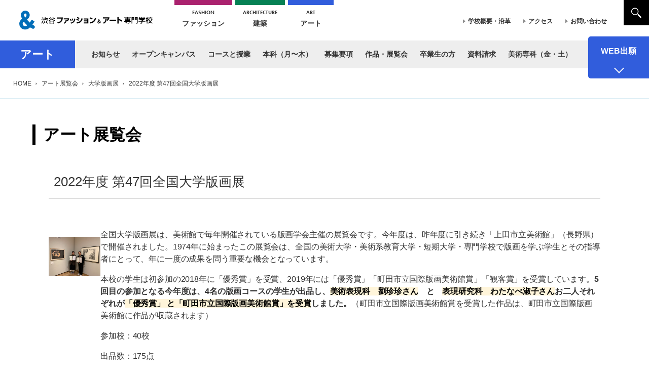

--- FILE ---
content_type: text/html; charset=UTF-8
request_url: https://www.shibuya-and.tokyo/art/a_exhibition/cat_a_print/47_zenkokudaigakuhangaten/
body_size: 16241
content:
<!doctype html>
<html lang="ja">
<head>

	<script type="text/javascript" src="//www5.infoclipper.net/infohp_js/183hjhm.js" charset="UTF-8"></script>
	<script type="text/javascript" src="//www5.infoclipper.net/infohp_js/fpAnalysis.js" charset="UTF-8"></script>

	<!-- Google Tag Manager -->
	<script>(function(w,d,s,l,i){w[l]=w[l]||[];w[l].push({'gtm.start':
	new Date().getTime(),event:'gtm.js'});var f=d.getElementsByTagName(s)[0],
	j=d.createElement(s),dl=l!='dataLayer'?'&l='+l:'';j.async=true;j.src=
	'https://www.googletagmanager.com/gtm.js?id='+i+dl;f.parentNode.insertBefore(j,f);
	})(window,document,'script','dataLayer','GTM-TLHJ74K');</script>
	<!-- End Google Tag Manager -->

	<!-- Google Tag Manager -->
	<script>(function(w,d,s,l,i){w[l]=w[l]||[];w[l].push({'gtm.start':
	new Date().getTime(),event:'gtm.js'});var f=d.getElementsByTagName(s)[0],
	j=d.createElement(s),dl=l!='dataLayer'?'&l='+l:'';j.async=true;j.src=
	'https://www.googletagmanager.com/gtm.js?id='+i+dl;f.parentNode.insertBefore(j,f);
	})(window,document,'script','dataLayer','GTM-M8Z46BL');</script>
	<!-- End Google Tag Manager -->

	<!-- Google tag (gtag.js) -->
	<script async src="https://www.googletagmanager.com/gtag/js?id=AW-384754404"></script>
	<script>
	window.dataLayer = window.dataLayer || [];
	function gtag(){dataLayer.push(arguments);}
	gtag('js', new Date());

	gtag('config', 'AW-384754404');
	</script>

		
<meta charset="UTF-8">
<meta http-equiv="Content-Style-Type" content="text/css" />
<meta http-equiv="Content-Script-Type" content="text/javascript" />
<meta name="format-detection" content="telephone=no">
<!-- <meta http-equiv="Pragma" content="no-cache">
<meta http-equiv="Cache-Control" content="no-cache"> -->
<meta http-equiv="Expires" content="0">
	

<meta name="viewport" content="width=device-width,initial-scale=1.0,maximum-scale=1.0">
<link rel="shortcut icon" href="/favicon.ico">


<meta name='robots' content='index, follow, max-image-preview:large, max-snippet:-1, max-video-preview:-1' />

	<!-- This site is optimized with the Yoast SEO plugin v26.8 - https://yoast.com/product/yoast-seo-wordpress/ -->
	<title>2022年度 第47回全国大学版画展 - 渋谷ファッション＆アート専門学校</title>
	<link rel="canonical" href="https://www.shibuya-and.tokyo/art/a_exhibition/cat_a_print/47_zenkokudaigakuhangaten/" />
	<meta property="og:locale" content="ja_JP" />
	<meta property="og:type" content="article" />
	<meta property="og:title" content="2022年度 第47回全国大学版画展 - 渋谷ファッション＆アート専門学校" />
	<meta property="og:description" content="全国大学版画展は、美術館で毎年開催されている版画学会主催の展覧会です。今年度は、昨年度に引き続き「上田市立美術館」（長野県）で開催されました。1974年に始まっ ..." />
	<meta property="og:url" content="https://www.shibuya-and.tokyo/art/a_exhibition/cat_a_print/47_zenkokudaigakuhangaten/" />
	<meta property="og:site_name" content="渋谷ファッション＆アート専門学校" />
	<meta property="article:modified_time" content="2024-02-17T04:56:43+00:00" />
	<meta property="og:image" content="https://www.shibuya-and.tokyo/contents/wp-content/uploads/2023/02/20a52f574b1ddb310b32215f84c4b866-scaled.jpg" />
	<meta name="twitter:card" content="summary_large_image" />
	<meta name="twitter:label1" content="推定読み取り時間" />
	<meta name="twitter:data1" content="5分" />
	<script type="application/ld+json" class="yoast-schema-graph">{"@context":"https://schema.org","@graph":[{"@type":"WebPage","@id":"https://www.shibuya-and.tokyo/art/a_exhibition/cat_a_print/47_zenkokudaigakuhangaten/","url":"https://www.shibuya-and.tokyo/art/a_exhibition/cat_a_print/47_zenkokudaigakuhangaten/","name":"2022年度 第47回全国大学版画展 - 渋谷ファッション＆アート専門学校","isPartOf":{"@id":"https://www.shibuya-and.tokyo/#website"},"primaryImageOfPage":{"@id":"https://www.shibuya-and.tokyo/art/a_exhibition/cat_a_print/47_zenkokudaigakuhangaten/#primaryimage"},"image":{"@id":"https://www.shibuya-and.tokyo/art/a_exhibition/cat_a_print/47_zenkokudaigakuhangaten/#primaryimage"},"thumbnailUrl":"https://www.shibuya-and.tokyo/contents/wp-content/uploads/2023/02/20a52f574b1ddb310b32215f84c4b866-scaled.jpg","datePublished":"2023-02-20T01:44:26+00:00","dateModified":"2024-02-17T04:56:43+00:00","breadcrumb":{"@id":"https://www.shibuya-and.tokyo/art/a_exhibition/cat_a_print/47_zenkokudaigakuhangaten/#breadcrumb"},"inLanguage":"ja","potentialAction":[{"@type":"ReadAction","target":["https://www.shibuya-and.tokyo/art/a_exhibition/cat_a_print/47_zenkokudaigakuhangaten/"]}]},{"@type":"ImageObject","inLanguage":"ja","@id":"https://www.shibuya-and.tokyo/art/a_exhibition/cat_a_print/47_zenkokudaigakuhangaten/#primaryimage","url":"https://www.shibuya-and.tokyo/contents/wp-content/uploads/2023/02/20a52f574b1ddb310b32215f84c4b866-scaled.jpg","contentUrl":"https://www.shibuya-and.tokyo/contents/wp-content/uploads/2023/02/20a52f574b1ddb310b32215f84c4b866-scaled.jpg","width":2560,"height":1920},{"@type":"BreadcrumbList","@id":"https://www.shibuya-and.tokyo/art/a_exhibition/cat_a_print/47_zenkokudaigakuhangaten/#breadcrumb","itemListElement":[{"@type":"ListItem","position":1,"name":"アート展覧会","item":"https://www.shibuya-and.tokyo/art/a_exhibition/"},{"@type":"ListItem","position":2,"name":"2022年度 第47回全国大学版画展"}]},{"@type":"WebSite","@id":"https://www.shibuya-and.tokyo/#website","url":"https://www.shibuya-and.tokyo/","name":"渋谷ファッション＆アート専門学校","description":"","publisher":{"@id":"https://www.shibuya-and.tokyo/#organization"},"potentialAction":[{"@type":"SearchAction","target":{"@type":"EntryPoint","urlTemplate":"https://www.shibuya-and.tokyo/?s={search_term_string}"},"query-input":{"@type":"PropertyValueSpecification","valueRequired":true,"valueName":"search_term_string"}}],"inLanguage":"ja"},{"@type":"Organization","@id":"https://www.shibuya-and.tokyo/#organization","name":"渋谷ファッション＆アート専門学校","url":"https://www.shibuya-and.tokyo/","logo":{"@type":"ImageObject","inLanguage":"ja","@id":"https://www.shibuya-and.tokyo/#/schema/logo/image/","url":"https://www.shibuya-and.tokyo/contents/wp-content/uploads/2022/10/logo.svg","contentUrl":"https://www.shibuya-and.tokyo/contents/wp-content/uploads/2022/10/logo.svg","width":1,"height":1,"caption":"渋谷ファッション＆アート専門学校"},"image":{"@id":"https://www.shibuya-and.tokyo/#/schema/logo/image/"}}]}</script>
	<!-- / Yoast SEO plugin. -->


<link rel='dns-prefetch' href='//cdn.jsdelivr.net' />
<link rel='dns-prefetch' href='//use.typekit.net' />
<link rel="alternate" title="oEmbed (JSON)" type="application/json+oembed" href="https://www.shibuya-and.tokyo/wp-json/oembed/1.0/embed?url=https%3A%2F%2Fwww.shibuya-and.tokyo%2Fart%2Fa_exhibition%2Fcat_a_print%2F47_zenkokudaigakuhangaten%2F" />
<link rel="alternate" title="oEmbed (XML)" type="text/xml+oembed" href="https://www.shibuya-and.tokyo/wp-json/oembed/1.0/embed?url=https%3A%2F%2Fwww.shibuya-and.tokyo%2Fart%2Fa_exhibition%2Fcat_a_print%2F47_zenkokudaigakuhangaten%2F&#038;format=xml" />
<style id='wp-img-auto-sizes-contain-inline-css' type='text/css'>
img:is([sizes=auto i],[sizes^="auto," i]){contain-intrinsic-size:3000px 1500px}
/*# sourceURL=wp-img-auto-sizes-contain-inline-css */
</style>
<link rel='stylesheet' id='style-css' href='https://www.shibuya-and.tokyo/contents/wp-content/themes/shibuya-fa3/style.css?ver=2025121090925' type='text/css' media='all' />
<link rel='stylesheet' id='aos-css' href='https://www.shibuya-and.tokyo/contents/wp-content/themes/shibuya-fa3/js/aos/aos.css?ver=20240331235321' type='text/css' media='all' />
<link rel='stylesheet' id='slick-css' href='https://www.shibuya-and.tokyo/contents/wp-content/themes/shibuya-fa3/js/slick/slick.css?ver=20240331235322' type='text/css' media='all' />
<link rel='stylesheet' id='validationEngine-css' href='https://www.shibuya-and.tokyo/contents/wp-content/themes/shibuya-fa3/js/validationEngine/css/validationEngine.jquery.css?ver=20240331235323' type='text/css' media='all' />
<link rel='stylesheet' id='scroll-hint-css' href='https://www.shibuya-and.tokyo/contents/wp-content/themes/shibuya-fa3/js/scroll-hint/scroll-hint.css?ver=20240331235322' type='text/css' media='all' />
<link rel='stylesheet' id='flatpickr-css' href='https://cdn.jsdelivr.net/npm/flatpickr/dist/flatpickr.min.css?ver=6.9' type='text/css' media='all' />
<link rel='stylesheet' id='typekit-css' href='https://use.typekit.net/psi7ucj.css?ver=6.9' type='text/css' media='all' />
<link rel='stylesheet' id='sbi_styles-css' href='https://www.shibuya-and.tokyo/contents/wp-content/plugins/instagram-feed/css/sbi-styles.min.css?ver=6.9.1' type='text/css' media='all' />
<style id='wp-emoji-styles-inline-css' type='text/css'>

	img.wp-smiley, img.emoji {
		display: inline !important;
		border: none !important;
		box-shadow: none !important;
		height: 1em !important;
		width: 1em !important;
		margin: 0 0.07em !important;
		vertical-align: -0.1em !important;
		background: none !important;
		padding: 0 !important;
	}
/*# sourceURL=wp-emoji-styles-inline-css */
</style>
<style id='wp-block-library-inline-css' type='text/css'>
:root{--wp-block-synced-color:#7a00df;--wp-block-synced-color--rgb:122,0,223;--wp-bound-block-color:var(--wp-block-synced-color);--wp-editor-canvas-background:#ddd;--wp-admin-theme-color:#007cba;--wp-admin-theme-color--rgb:0,124,186;--wp-admin-theme-color-darker-10:#006ba1;--wp-admin-theme-color-darker-10--rgb:0,107,160.5;--wp-admin-theme-color-darker-20:#005a87;--wp-admin-theme-color-darker-20--rgb:0,90,135;--wp-admin-border-width-focus:2px}@media (min-resolution:192dpi){:root{--wp-admin-border-width-focus:1.5px}}.wp-element-button{cursor:pointer}:root .has-very-light-gray-background-color{background-color:#eee}:root .has-very-dark-gray-background-color{background-color:#313131}:root .has-very-light-gray-color{color:#eee}:root .has-very-dark-gray-color{color:#313131}:root .has-vivid-green-cyan-to-vivid-cyan-blue-gradient-background{background:linear-gradient(135deg,#00d084,#0693e3)}:root .has-purple-crush-gradient-background{background:linear-gradient(135deg,#34e2e4,#4721fb 50%,#ab1dfe)}:root .has-hazy-dawn-gradient-background{background:linear-gradient(135deg,#faaca8,#dad0ec)}:root .has-subdued-olive-gradient-background{background:linear-gradient(135deg,#fafae1,#67a671)}:root .has-atomic-cream-gradient-background{background:linear-gradient(135deg,#fdd79a,#004a59)}:root .has-nightshade-gradient-background{background:linear-gradient(135deg,#330968,#31cdcf)}:root .has-midnight-gradient-background{background:linear-gradient(135deg,#020381,#2874fc)}:root{--wp--preset--font-size--normal:16px;--wp--preset--font-size--huge:42px}.has-regular-font-size{font-size:1em}.has-larger-font-size{font-size:2.625em}.has-normal-font-size{font-size:var(--wp--preset--font-size--normal)}.has-huge-font-size{font-size:var(--wp--preset--font-size--huge)}.has-text-align-center{text-align:center}.has-text-align-left{text-align:left}.has-text-align-right{text-align:right}.has-fit-text{white-space:nowrap!important}#end-resizable-editor-section{display:none}.aligncenter{clear:both}.items-justified-left{justify-content:flex-start}.items-justified-center{justify-content:center}.items-justified-right{justify-content:flex-end}.items-justified-space-between{justify-content:space-between}.screen-reader-text{border:0;clip-path:inset(50%);height:1px;margin:-1px;overflow:hidden;padding:0;position:absolute;width:1px;word-wrap:normal!important}.screen-reader-text:focus{background-color:#ddd;clip-path:none;color:#444;display:block;font-size:1em;height:auto;left:5px;line-height:normal;padding:15px 23px 14px;text-decoration:none;top:5px;width:auto;z-index:100000}html :where(.has-border-color){border-style:solid}html :where([style*=border-top-color]){border-top-style:solid}html :where([style*=border-right-color]){border-right-style:solid}html :where([style*=border-bottom-color]){border-bottom-style:solid}html :where([style*=border-left-color]){border-left-style:solid}html :where([style*=border-width]){border-style:solid}html :where([style*=border-top-width]){border-top-style:solid}html :where([style*=border-right-width]){border-right-style:solid}html :where([style*=border-bottom-width]){border-bottom-style:solid}html :where([style*=border-left-width]){border-left-style:solid}html :where(img[class*=wp-image-]){height:auto;max-width:100%}:where(figure){margin:0 0 1em}html :where(.is-position-sticky){--wp-admin--admin-bar--position-offset:var(--wp-admin--admin-bar--height,0px)}@media screen and (max-width:600px){html :where(.is-position-sticky){--wp-admin--admin-bar--position-offset:0px}}
/*wp_block_styles_on_demand_placeholder:696fb24fd8133*/
/*# sourceURL=wp-block-library-inline-css */
</style>
<style id='classic-theme-styles-inline-css' type='text/css'>
/*! This file is auto-generated */
.wp-block-button__link{color:#fff;background-color:#32373c;border-radius:9999px;box-shadow:none;text-decoration:none;padding:calc(.667em + 2px) calc(1.333em + 2px);font-size:1.125em}.wp-block-file__button{background:#32373c;color:#fff;text-decoration:none}
/*# sourceURL=/wp-includes/css/classic-themes.min.css */
</style>
<link rel='stylesheet' id='fancybox-css' href='https://www.shibuya-and.tokyo/contents/wp-content/plugins/easy-fancybox/fancybox/1.5.4/jquery.fancybox.min.css?ver=6.9' type='text/css' media='screen' />
<link rel='stylesheet' id='wp-block-paragraph-css' href='https://www.shibuya-and.tokyo/contents/wp-includes/blocks/paragraph/style.min.css?ver=6.9' type='text/css' media='all' />
<link rel='stylesheet' id='dashicons-css' href='https://www.shibuya-and.tokyo/contents/wp-includes/css/dashicons.min.css?ver=6.9' type='text/css' media='all' />
<script type="text/javascript" src="https://www.shibuya-and.tokyo/contents/wp-includes/js/jquery/jquery.min.js?ver=3.7.1" id="jquery-core-js"></script>
<script type="text/javascript" src="https://www.shibuya-and.tokyo/contents/wp-includes/js/jquery/jquery-migrate.min.js?ver=3.4.1" id="jquery-migrate-js"></script>
<link rel="https://api.w.org/" href="https://www.shibuya-and.tokyo/wp-json/" /><link rel="alternate" title="JSON" type="application/json" href="https://www.shibuya-and.tokyo/wp-json/wp/v2/a_exhibition/33965" /><link rel="EditURI" type="application/rsd+xml" title="RSD" href="https://www.shibuya-and.tokyo/contents/xmlrpc.php?rsd" />
<meta name="generator" content="WordPress 6.9" />
<link rel='shortlink' href='https://www.shibuya-and.tokyo/?p=33965' />
</head>




<body class="lower art">

			<!-- Google Tag Manager (noscript) -->
		<noscript><iframe src="https://www.googletagmanager.com/ns.html?id=GTM-TLHJ74K"
		height="0" width="0" style="display:none;visibility:hidden"></iframe></noscript>
		<!-- End Google Tag Manager (noscript) -->

		<!-- Google Tag Manager (noscript) -->
		<noscript><iframe src="https://www.googletagmanager.com/ns.html?id=GTM-M8Z46BL"
		height="0" width="0" style="display:none;visibility:hidden"></iframe></noscript>
		<!-- End Google Tag Manager (noscript) -->
	
<div class="side-menu-btn" id="js__sideMenuBtn"><span></span><span></span><span></span></div>

<nav class="side-menu">
	<div class="tel_box">
		<svg xmlns="http://www.w3.org/2000/svg" width="87.6px" height="87.6px" viewBox="0 0 87.6 87.6" fill="currentColor" class="icon icon-tel">
			<path class="st0" d="M80.8,82.6c1.4-0.8,2.7-1.8,3.9-2.9c0.9-0.8,1.5-1.7,1.9-2.8c0.4-1,0.6-2.1,0.5-3.3c0-1.1-0.3-2.1-0.8-3.1
				l-0.1-0.2c-0.5-0.9-1.1-1.7-1.9-2.4L84,67.7L67.9,55.3l0,0L67.4,55c-0.8-0.6-1.7-1.1-2.6-1.3l-0.2-0.1c-0.9-0.2-1.9-0.3-2.9-0.2
				h-0.1c-1,0.1-1.9,0.5-2.8,0.9l-0.1,0.1c-0.8,0.5-1.5,1.1-2.1,1.9l-0.1,0.2l-4.8,6.6l-0.1,0.1c-1.1,0.5-3.2,0.9-5.9-0.9
				c-3.7-2.6-7.2-5.5-10.3-8.5l-0.9-0.9c-3.4-3.4-6.5-7.1-9.3-11.1c-1.9-2.6-1.4-4.8-0.9-5.9l0.1-0.1L31,31c0.8-0.6,1.4-1.3,1.9-2.1
				l0.1-0.2c0.5-0.9,0.9-1.9,1-2.9c0.1-1.1,0.1-2.1-0.2-3.1c-0.2-0.9-0.6-1.7-1.2-2.5l-0.2-0.3L19.5,3.3l-2.6-2.2
				c-1-0.5-2.1-0.8-3.2-0.8s-2.1,0.1-3,0.5l-0.3,0.1c-1,0.4-1.9,1-2.7,1.9c-1.1,1.1-2,2.4-2.9,3.8l0,0v0.1c-1,1.7-1.9,3.5-2.5,5.5
				c-2.8,8.6-2.6,18.3,0.6,28s9.2,19.1,17.2,27.1c7.9,7.9,17.5,14,27.1,17.2c9.8,3.3,19.5,3.5,28,0.6c1.9-0.6,3.7-1.5,5.4-2.4
				L80.8,82.6z M77.6,77.8c-1.4,0.8-2.7,1.4-4.2,1.9c-3.4,1.1-7,1.7-10.8,1.7c-4.4,0-9-0.8-13.7-2.3c-8.8-2.9-17.4-8.4-24.8-15.8
				C16.8,56,11.2,47.2,8.3,38.5S5.2,21.4,7.7,14c0.5-1.6,1.2-3,2-4.4c0.7-1.1,1.4-2.1,2.2-3c0.2-0.2,0.5-0.4,0.7-0.5h0.1
				C13,6,13.2,6,13.4,6c0.3,0,0.6,0.1,0.8,0.2l0.2,0.1c0.2,0.1,0.3,0.3,0.5,0.5L15.2,7l0,0L28,23.6c0.1,0.2,0.2,0.4,0.3,0.6
				c0.1,0.2,0.1,0.5,0,0.8c0,0.3-0.1,0.6-0.3,0.8l0,0c-0.1,0.2-0.3,0.3-0.5,0.5l-0.2,0.2l-6.9,5c-0.3,0.2-0.6,0.5-0.8,0.9
				c-0.2,0.3-4,5.8,0.8,12.7c3,4.3,6.3,8.3,10,11.9l0.4,0.4l0,0c3.5,3.4,7.4,6.7,11.6,9.6c6.7,4.6,12.1,1.2,12.7,0.8
				c0.4-0.2,0.7-0.5,1-0.9l5-6.9l0.6-0.7l0.8-0.3l0,0h0.1c0.2,0,0.4,0,0.6,0h0.1c0.2,0.1,0.4,0.2,0.6,0.3l0.2,0.2l16.6,12.9
				c0.2,0.2,0.3,0.3,0.4,0.5l0.3,0.8v0.1c0,0.3,0,0.6-0.1,0.9L81.2,75c-0.1,0.2-0.2,0.4-0.4,0.5c-0.9,0.9-1.9,1.6-3,2.2L77.6,77.8z"/>
		</svg>
		<!-- <p>電話での<br>お問い合わせ</p> -->
		<div class="num_wrap">
			<a href="tel:0334092661" target="_blank">
			03-3409-2661<span>（代表）</span>
			</a>
		</div>
	</div>
	

	
	<section class="cta_box">
		<p class="tel">TEL. <span class="tel_num">03-3409-2661</span></p>
		<ul>
			<li class="pamphlet"><a href="https://www.shibuya-and.tokyo/inquiry/?type=a_pamphlet">資料請求</a></li>
			<li class="briefing"><a href="https://www.shibuya-and.tokyo/inquiry/?type=a_schooltour">学校説明会</a></li>
			<li class="oc"><a href="https://www.shibuya-and.tokyo/art/a-event/">無料体験授業</a></li>
		</ul>
	</section>

	
	<ul>
		<li class="menu-item-has-children fashion_menu">
			<a href="https://www.shibuya-and.tokyo/fashion/">ファッション</a>
			<ul class="in sub-menu"><li id="menu-item-23282" class="current_cat menu-item menu-item-type-post_type menu-item-object-page menu-item-23282"><a href="https://www.shibuya-and.tokyo/fashion/">ファッション</a></li>
<li id="menu-item-25684" class="menu-item menu-item-type-custom menu-item-object-custom menu-item-has-children menu-item-25684"><a href="/category/news/cat_fashion/">お知らせ</a>
<ul class="sub-menu">
	<li id="menu-item-30721" class="menu-item menu-item-type-taxonomy menu-item-object-category menu-item-30721"><a href="https://www.shibuya-and.tokyo/category/news/cat_fashion/">ファッション お知らせ</a></li>
	<li id="menu-item-30582" class="menu-item menu-item-type-taxonomy menu-item-object-blog_cat menu-item-30582"><a href="https://www.shibuya-and.tokyo/blogs/blog_fashion/">ブログ</a></li>
</ul>
</li>
<li id="menu-item-27321" class="menu-item menu-item-type-post_type menu-item-object-page menu-item-has-children menu-item-27321"><a href="https://www.shibuya-and.tokyo/fashion/f-event/">オープンキャンパス（ファッション）</a>
<ul class="sub-menu">
	<li id="menu-item-30728" class="menu-item menu-item-type-post_type menu-item-object-page menu-item-30728"><a href="https://www.shibuya-and.tokyo/fashion/f-event/">学校説明会・体験実習</a></li>
	<li id="menu-item-30428" class="menu-item menu-item-type-custom menu-item-object-custom menu-item-30428"><a href="/inquiry/?type=f_schooltour">学校見学・オンライン説明会</a></li>
</ul>
</li>
<li id="menu-item-23283" class="menu-item menu-item-type-post_type menu-item-object-page menu-item-has-children menu-item-23283"><a href="https://www.shibuya-and.tokyo/fashion/f-department/">ファッション総合科</a>
<ul class="sub-menu">
	<li id="menu-item-30735" class="menu-item menu-item-type-post_type menu-item-object-page menu-item-30735"><a href="https://www.shibuya-and.tokyo/fashion/f-department/">ファッション総合科について</a></li>
	<li id="menu-item-23284" class="menu-item menu-item-type-post_type menu-item-object-page menu-item-23284"><a href="https://www.shibuya-and.tokyo/fashion/f-department/qualification/">目標とする資格</a></li>
	<li id="menu-item-44192" class="menu-item menu-item-type-post_type menu-item-object-page menu-item-44192"><a href="https://www.shibuya-and.tokyo/fashion/f-department/f-job/">ファッション業界の主な仕事</a></li>
	<li id="menu-item-23296" class="menu-item menu-item-type-post_type menu-item-object-page menu-item-23296"><a href="https://www.shibuya-and.tokyo/fashion/f-department/f-campuslife/">キャンパスライフ</a></li>
	<li id="menu-item-23298" class="menu-item menu-item-type-post_type menu-item-object-page menu-item-23298"><a href="https://www.shibuya-and.tokyo/fashion/f-department/f-final/">卒業制作発表</a></li>
	<li id="menu-item-23299" class="menu-item menu-item-type-post_type menu-item-object-page menu-item-23299"><a href="https://www.shibuya-and.tokyo/fashion/f-department/f-fes/">ファッション学園祭</a></li>
	<li id="menu-item-23297" class="menu-item menu-item-type-post_type menu-item-object-page menu-item-23297"><a href="https://www.shibuya-and.tokyo/fashion/f-department/f-facility/">施設・設備紹介</a></li>
	<li id="menu-item-23300" class="menu-item menu-item-type-post_type menu-item-object-page menu-item-23300"><a href="https://www.shibuya-and.tokyo/fashion/f-department/f-interview/">学生インタビュー</a></li>
	<li id="menu-item-36195" class="menu-item menu-item-type-post_type menu-item-object-page menu-item-36195"><a href="https://www.shibuya-and.tokyo/fashion/f-movie/">MOVIE</a></li>
	<li id="menu-item-23301" class="menu-item menu-item-type-post_type menu-item-object-page menu-item-23301"><a href="https://www.shibuya-and.tokyo/fashion/f-department/f-relation/">ファッション関連講座</a></li>
	<li id="menu-item-46195" class="menu-item menu-item-type-custom menu-item-object-custom menu-item-46195"><a href="/fashion/knowledge/">ファッション豆知識</a></li>
</ul>
</li>
<li id="menu-item-44816" class="menu-item menu-item-type-post_type menu-item-object-page menu-item-has-children menu-item-44816"><a href="https://www.shibuya-and.tokyo/fashion/f-guideline/">入学案内</a>
<ul class="sub-menu">
	<li id="menu-item-44446" class="menu-item menu-item-type-post_type menu-item-object-page menu-item-44446"><a href="https://www.shibuya-and.tokyo/fashion/f-guideline/f-ao/">AO入学 募集要項</a></li>
	<li id="menu-item-44448" class="menu-item menu-item-type-post_type menu-item-object-page menu-item-44448"><a href="https://www.shibuya-and.tokyo/fashion/f-guideline/f-recommendation/">推薦入学 募集要項</a></li>
	<li id="menu-item-44447" class="menu-item menu-item-type-post_type menu-item-object-page menu-item-44447"><a href="https://www.shibuya-and.tokyo/fashion/f-guideline/f-general/">一般入学 募集要項</a></li>
	<li id="menu-item-23287" class="menu-item menu-item-type-post_type menu-item-object-page menu-item-23287"><a href="https://www.shibuya-and.tokyo/fashion/f-guideline/f-tuition/">学費</a></li>
	<li id="menu-item-50492" class="menu-item menu-item-type-post_type menu-item-object-page menu-item-50492"><a href="https://www.shibuya-and.tokyo/fashion/f-guideline/f-ao-int/">外国人留学生 AO入学 募集要項</a></li>
	<li id="menu-item-45446" class="menu-item menu-item-type-post_type menu-item-object-page menu-item-45446"><a href="https://www.shibuya-and.tokyo/fashion/f-guideline/f-guideline-int/">外国人留学生 一般入学 募集要項</a></li>
	<li id="menu-item-23288" class="menu-item menu-item-type-post_type menu-item-object-page menu-item-23288"><a href="https://www.shibuya-and.tokyo/fashion/f-guideline/f-scholarship/">奨学金について</a></li>
	<li id="menu-item-48103" class="menu-item menu-item-type-post_type menu-item-object-page menu-item-48103"><a href="https://www.shibuya-and.tokyo/fashion/f-guideline/f-lifesupport/">学生生活サポート</a></li>
	<li id="menu-item-23290" class="menu-item menu-item-type-post_type menu-item-object-page menu-item-23290"><a href="https://www.shibuya-and.tokyo/fashion/f-guideline/f-welfare/">学生寮・学生マンション</a></li>
	<li id="menu-item-23291" class="menu-item menu-item-type-post_type menu-item-object-page menu-item-23291"><a href="https://www.shibuya-and.tokyo/fashion/f-guideline/f-reason/">入学を決めた理由</a></li>
	<li id="menu-item-23292" class="menu-item menu-item-type-post_type menu-item-object-page menu-item-23292"><a href="https://www.shibuya-and.tokyo/fashion/f-guideline/f-faq/">よくある質問</a></li>
</ul>
</li>
<li id="menu-item-23293" class="menu-item menu-item-type-post_type menu-item-object-page menu-item-has-children menu-item-23293"><a href="https://www.shibuya-and.tokyo/fashion/f-employment/">就職サポート</a>
<ul class="sub-menu">
	<li id="menu-item-30740" class="menu-item menu-item-type-post_type menu-item-object-page menu-item-30740"><a href="https://www.shibuya-and.tokyo/fashion/f-employment/">就職サポートについて</a></li>
	<li id="menu-item-23294" class="menu-item menu-item-type-post_type menu-item-object-page menu-item-23294"><a href="https://www.shibuya-and.tokyo/fashion/f-employment/f-message/">卒業生からのメッセージ</a></li>
	<li id="menu-item-27320" class="menu-item menu-item-type-post_type menu-item-object-page menu-item-27320"><a href="https://www.shibuya-and.tokyo/fashion/f-company/">企業の皆さまへ</a></li>
</ul>
</li>
<li id="menu-item-23302" class="menu-item menu-item-type-post_type menu-item-object-page menu-item-23302"><a href="https://www.shibuya-and.tokyo/fashion/f-ogob/">卒業生の方</a></li>
<li id="menu-item-30429" class="menu-item menu-item-type-custom menu-item-object-custom menu-item-30429"><a href="/inquiry/?type=f_pamphlet">資料請求</a></li>
</ul>		</li>
		<li class="menu-item-has-children archit_menu">
			<a href="https://www.shibuya-and.tokyo/architecture/">建築</a>
			<ul class="in sub-menu"><li id="menu-item-45669" class="menu-item menu-item-type-post_type menu-item-object-page menu-item-has-children menu-item-45669"><a href="https://www.shibuya-and.tokyo/architecture/archit-event/">オープンキャンパス</a>
<ul class="sub-menu">
	<li id="menu-item-45703" class="menu-item menu-item-type-post_type menu-item-object-page menu-item-45703"><a href="https://www.shibuya-and.tokyo/architecture/archit-event/">学校説明会・ワークショップ</a></li>
	<li id="menu-item-45701" class="menu-item menu-item-type-custom menu-item-object-custom menu-item-45701"><a href="/inquiry/?type=archit_schooltour">学校見学・オンライン説明会</a></li>
	<li id="menu-item-45704" class="menu-item menu-item-type-post_type menu-item-object-page menu-item-45704"><a href="https://www.shibuya-and.tokyo/architecture/archit-event/transport-cost/">オープンキャンパス交通費補助制度</a></li>
</ul>
</li>
<li id="menu-item-43389" class="menu-item menu-item-type-post_type menu-item-object-page menu-item-has-children menu-item-43389"><a href="https://www.shibuya-and.tokyo/architecture/archit-introduction/arc-education-policy/">学科の紹介</a>
<ul class="sub-menu">
	<li id="menu-item-43370" class="menu-item menu-item-type-post_type menu-item-object-page menu-item-43370"><a href="https://www.shibuya-and.tokyo/architecture/archit-introduction/arc-education-policy/">教育理念・方針</a></li>
	<li id="menu-item-43371" class="menu-item menu-item-type-post_type menu-item-object-page menu-item-43371"><a href="https://www.shibuya-and.tokyo/architecture/archit-introduction/arc-about-creator/">建築クリエイターとは</a></li>
	<li id="menu-item-43372" class="menu-item menu-item-type-post_type menu-item-object-page menu-item-43372"><a href="https://www.shibuya-and.tokyo/architecture/archit-introduction/arc-facility/">施設・設備</a></li>
	<li id="menu-item-43373" class="menu-item menu-item-type-post_type menu-item-object-page menu-item-43373"><a href="https://www.shibuya-and.tokyo/architecture/archit-introduction/arc-crosstalk/">クロストーク</a></li>
</ul>
</li>
<li id="menu-item-43437" class="menu-item menu-item-type-post_type menu-item-object-page menu-item-has-children menu-item-43437"><a href="https://www.shibuya-and.tokyo/architecture/archit-lesson/arc-feature/">授業について</a>
<ul class="sub-menu">
	<li id="menu-item-43376" class="menu-item menu-item-type-post_type menu-item-object-page menu-item-43376"><a href="https://www.shibuya-and.tokyo/architecture/archit-lesson/arc-curriculum/">カリキュラム</a></li>
	<li id="menu-item-43375" class="menu-item menu-item-type-post_type menu-item-object-page menu-item-43375"><a href="https://www.shibuya-and.tokyo/architecture/archit-lesson/arc-feature/">特色ある学び</a></li>
	<li id="menu-item-43377" class="menu-item menu-item-type-post_type menu-item-object-page menu-item-43377"><a href="https://www.shibuya-and.tokyo/architecture/archit-teacher/">教員紹介</a></li>
</ul>
</li>
<li id="menu-item-45982" class="menu-item menu-item-type-post_type menu-item-object-page menu-item-has-children menu-item-45982"><a href="https://www.shibuya-and.tokyo/architecture/archit-guideline/">入学案内</a>
<ul class="sub-menu">
	<li id="menu-item-45730" class="menu-item menu-item-type-custom menu-item-object-custom menu-item-45730"><a href="/inquiry/?type=archit_pamphlet">資料請求</a></li>
	<li id="menu-item-45983" class="menu-item menu-item-type-post_type menu-item-object-page menu-item-45983"><a href="https://www.shibuya-and.tokyo/architecture/archit-guideline/arc-ao/">AO入学 募集要項</a></li>
	<li id="menu-item-45985" class="menu-item menu-item-type-post_type menu-item-object-page menu-item-45985"><a href="https://www.shibuya-and.tokyo/architecture/archit-guideline/arc-recommendation/">推薦入学 募集要項</a></li>
	<li id="menu-item-45984" class="menu-item menu-item-type-post_type menu-item-object-page menu-item-45984"><a href="https://www.shibuya-and.tokyo/architecture/archit-guideline/arc-general/">一般入学 募集要項</a></li>
	<li id="menu-item-45987" class="menu-item menu-item-type-post_type menu-item-object-page menu-item-45987"><a href="https://www.shibuya-and.tokyo/architecture/archit-guideline/arc-tuition/">学費・奨学金</a></li>
	<li id="menu-item-50491" class="menu-item menu-item-type-post_type menu-item-object-page menu-item-50491"><a href="https://www.shibuya-and.tokyo/architecture/archit-guideline/arc-ao-international/">外国人留学生 AO入学 募集要項</a></li>
	<li id="menu-item-45986" class="menu-item menu-item-type-post_type menu-item-object-page menu-item-45986"><a href="https://www.shibuya-and.tokyo/architecture/archit-guideline/arc-international/">外国人留学生 一般入学 募集要項</a></li>
	<li id="menu-item-43384" class="menu-item menu-item-type-post_type menu-item-object-page menu-item-43384"><a href="https://www.shibuya-and.tokyo/architecture/archit-guideline/arc-guardian/">保護者の方へ</a></li>
	<li id="menu-item-50546" class="menu-item menu-item-type-post_type menu-item-object-page menu-item-50546"><a href="https://www.shibuya-and.tokyo/architecture/archit-guideline/archit-reason/">入学を決めた理由</a></li>
	<li id="menu-item-45731" class="menu-item menu-item-type-post_type menu-item-object-page menu-item-45731"><a href="https://www.shibuya-and.tokyo/architecture/archit-faq/">よくある質問</a></li>
</ul>
</li>
<li id="menu-item-43438" class="menu-item menu-item-type-post_type menu-item-object-page menu-item-has-children menu-item-43438"><a href="https://www.shibuya-and.tokyo/architecture/archit-support/arc-job/">就職支援／生活サポート</a>
<ul class="sub-menu">
	<li id="menu-item-43386" class="menu-item menu-item-type-post_type menu-item-object-page menu-item-43386"><a href="https://www.shibuya-and.tokyo/architecture/archit-support/arc-job/">就職サポート</a></li>
	<li id="menu-item-43387" class="menu-item menu-item-type-post_type menu-item-object-page menu-item-43387"><a href="https://www.shibuya-and.tokyo/architecture/archit-support/arc-campuslife/">学生生活サポート</a></li>
	<li id="menu-item-43388" class="menu-item menu-item-type-post_type menu-item-object-page menu-item-43388"><a href="https://www.shibuya-and.tokyo/architecture/archit-support/arc-welfare/">学生寮・学生マンション</a></li>
</ul>
</li>
</ul>		</li>
		<li class="menu-item-has-children art_menu">
			<a href="https://www.shibuya-and.tokyo/art/">アート</a>
			<ul class="in sub-menu"><li id="menu-item-23303" class="current_cat menu-item menu-item-type-post_type menu-item-object-page menu-item-23303"><a href="https://www.shibuya-and.tokyo/art/">アート</a></li>
<li id="menu-item-25682" class="menu-item menu-item-type-custom menu-item-object-custom menu-item-25682"><a href="/category/news/cat_art/">お知らせ</a></li>
<li id="menu-item-27332" class="menu-item menu-item-type-post_type menu-item-object-page menu-item-has-children menu-item-27332"><a href="https://www.shibuya-and.tokyo/art/a-event/">オープンキャンパス</a>
<ul class="sub-menu">
	<li id="menu-item-30797" class="menu-item menu-item-type-post_type menu-item-object-page menu-item-30797"><a href="https://www.shibuya-and.tokyo/art/a-event/">無料体験授業</a></li>
	<li id="menu-item-29922" class="menu-item menu-item-type-post_type menu-item-object-page menu-item-29922"><a href="https://www.shibuya-and.tokyo/art/a-briefing/">学校見学・説明会のご案内</a></li>
</ul>
</li>
<li id="menu-item-29932" class="menu-item menu-item-type-post_type menu-item-object-page menu-item-has-children menu-item-29932"><a href="https://www.shibuya-and.tokyo/art/a-course/">コースと授業</a>
<ul class="sub-menu">
	<li id="menu-item-30799" class="menu-item menu-item-type-post_type menu-item-object-page menu-item-30799"><a href="https://www.shibuya-and.tokyo/art/a-course/">学びの特色</a></li>
	<li id="menu-item-23305" class="menu-item menu-item-type-post_type menu-item-object-page menu-item-23305"><a href="https://www.shibuya-and.tokyo/art/a-course/a-painting/">絵画コース</a></li>
	<li id="menu-item-23306" class="menu-item menu-item-type-post_type menu-item-object-page menu-item-23306"><a href="https://www.shibuya-and.tokyo/art/a-course/a-japanese-2/">日本画コース</a></li>
	<li id="menu-item-23307" class="menu-item menu-item-type-post_type menu-item-object-page menu-item-23307"><a href="https://www.shibuya-and.tokyo/art/a-course/a-sculpture/">彫刻コース</a></li>
	<li id="menu-item-23308" class="menu-item menu-item-type-post_type menu-item-object-page menu-item-23308"><a href="https://www.shibuya-and.tokyo/art/a-course/a-print/">版画コース</a></li>
	<li id="menu-item-29939" class="menu-item menu-item-type-post_type menu-item-object-page menu-item-29939"><a href="https://www.shibuya-and.tokyo/art/a-course/a-common-teaching/">共通授業</a></li>
</ul>
</li>
<li id="menu-item-23314" class="menu-item menu-item-type-post_type menu-item-object-page menu-item-has-children menu-item-23314"><a href="https://www.shibuya-and.tokyo/art/a-about/">本科（月〜木）</a>
<ul class="sub-menu">
	<li id="menu-item-30798" class="menu-item menu-item-type-post_type menu-item-object-page menu-item-30798"><a href="https://www.shibuya-and.tokyo/art/a-about/">文化専門課程について</a></li>
	<li id="menu-item-25676" class="menu-item menu-item-type-post_type menu-item-object-page menu-item-25676"><a href="https://www.shibuya-and.tokyo/art/a-about/a-campuslife-2/">キャンパスライフ</a></li>
	<li id="menu-item-25675" class="menu-item menu-item-type-post_type menu-item-object-page menu-item-25675"><a href="https://www.shibuya-and.tokyo/art/a-about/a-facilities/">施設・設備</a></li>
	<li id="menu-item-25679" class="menu-item menu-item-type-custom menu-item-object-custom menu-item-25679"><a href="/teachers/">先生紹介</a></li>
	<li id="menu-item-26387" class="menu-item menu-item-type-custom menu-item-object-custom menu-item-26387"><a href="/art/a_interview/">学生インタビュー</a></li>
	<li id="menu-item-25674" class="menu-item menu-item-type-post_type menu-item-object-page menu-item-25674"><a href="https://www.shibuya-and.tokyo/art/a-about/a-result/">学生の大学合格実績・活動実績</a></li>
	<li id="menu-item-29923" class="menu-item menu-item-type-post_type menu-item-object-page menu-item-29923"><a href="https://www.shibuya-and.tokyo/art/a-about/a-faq/">よくある質問</a></li>
</ul>
</li>
<li id="menu-item-23309" class="menu-item menu-item-type-post_type menu-item-object-page menu-item-has-children menu-item-23309"><a href="https://www.shibuya-and.tokyo/art/a-guideline/">募集要項</a>
<ul class="sub-menu">
	<li id="menu-item-29902" class="menu-item menu-item-type-post_type menu-item-object-page menu-item-29902"><a href="https://www.shibuya-and.tokyo/art/a-guideline/a-class-normal/">本科（週4日通学）募集要項</a></li>
	<li id="menu-item-23312" class="menu-item menu-item-type-post_type menu-item-object-page menu-item-23312"><a href="https://www.shibuya-and.tokyo/art/a-guideline/a-guideline-int/">外国人留学生　募集要項　</a></li>
	<li id="menu-item-23311" class="menu-item menu-item-type-post_type menu-item-object-page menu-item-23311"><a href="https://www.shibuya-and.tokyo/art/a-guideline/a-scholarship/">奨学金について</a></li>
	<li id="menu-item-47995" class="menu-item menu-item-type-post_type menu-item-object-page menu-item-47995"><a href="https://www.shibuya-and.tokyo/art/a-guideline/a-support/">学生生活サポート</a></li>
	<li id="menu-item-29903" class="menu-item menu-item-type-post_type menu-item-object-page menu-item-29903"><a href="https://www.shibuya-and.tokyo/art/a-guideline/a-class-ancillary/">附帯教育（金曜日・土曜日）募集要項</a></li>
</ul>
</li>
<li id="menu-item-29926" class="menu-item menu-item-type-custom menu-item-object-custom menu-item-29926"><a href="/art/a_exhibition/">作品・展覧会</a></li>
<li id="menu-item-44778" class="menu-item menu-item-type-post_type menu-item-object-page menu-item-44778"><a href="https://www.shibuya-and.tokyo/art/a-ogob/">卒業生の方</a></li>
<li id="menu-item-29927" class="menu-item menu-item-type-custom menu-item-object-custom menu-item-29927"><a href="/inquiry/?type=a_pamphlet">資料請求</a></li>
<li id="menu-item-29925" class="menu-item menu-item-type-post_type menu-item-object-page menu-item-29925"><a href="https://www.shibuya-and.tokyo/art/a-2days/">美術専科（金・土）</a></li>
</ul>		</li>
		<li>
			<a href="https://www.shibuya-and.tokyo/art-specialty/">美術専科</a>
		</li>
	</ul>
	<ul class="gnav"><li id="menu-item-107" class="menu-item menu-item-type-post_type menu-item-object-page menu-item-has-children menu-item-107"><a href="https://www.shibuya-and.tokyo/outline/">学校概要・沿革</a>
<ul class="sub-menu">
	<li id="menu-item-108" class="menu-item menu-item-type-post_type menu-item-object-page menu-item-108"><a href="https://www.shibuya-and.tokyo/outline/space/">スペースCTC</a></li>
	<li id="menu-item-109" class="menu-item menu-item-type-post_type menu-item-object-page menu-item-109"><a href="https://www.shibuya-and.tokyo/outline/disclosure/">教育活動に係る情報公開</a></li>
	<li id="menu-item-110" class="menu-item menu-item-type-post_type menu-item-object-page menu-item-110"><a href="https://www.shibuya-and.tokyo/outline/chiyo-tanaka/">創設者 田中千代</a></li>
</ul>
</li>
<li id="menu-item-111" class="menu-item menu-item-type-post_type menu-item-object-page menu-item-111"><a href="https://www.shibuya-and.tokyo/access/">アクセス</a></li>
<li id="menu-item-27682" class="menu-item menu-item-type-custom menu-item-object-custom menu-item-27682"><a href="/inquiry/?type=inquiry">お問い合わせ</a></li>
</ul></nav>

<div class="wrapper">

<header class="site_head">
	<div class="main_nav">
		<div class="logo">
						<a href="https://www.shibuya-and.tokyo/" rel="home">
				<img src="https://www.shibuya-and.tokyo/contents/wp-content/themes/shibuya-fa3/images/logo.svg" alt="渋谷ファッション＆アート専門学校">
			</a>
					</div>

		<div class="nav_wrap">
			<nav>
				<ul class="top_nav"><li id="menu-item-105" class="fashion menu-item menu-item-type-post_type menu-item-object-page menu-item-105"><a href="https://www.shibuya-and.tokyo/fashion/"><span>FASHION</span>ファッション</a></li>
<li id="menu-item-43288" class="archit menu-item menu-item-type-post_type menu-item-object-page menu-item-43288"><a href="https://www.shibuya-and.tokyo/architecture/"><span>ARCHITECTURE</span>建築</a></li>
<li id="menu-item-106" class="art menu-item menu-item-type-post_type menu-item-object-page menu-item-106"><a href="https://www.shibuya-and.tokyo/art/"><span>ART</span>アート</a></li>
</ul>				<ul class="gnav"><li class="menu-item menu-item-type-post_type menu-item-object-page menu-item-has-children menu-item-107"><a href="https://www.shibuya-and.tokyo/outline/">学校概要・沿革</a>
<ul class="sub-menu">
	<li class="menu-item menu-item-type-post_type menu-item-object-page menu-item-108"><a href="https://www.shibuya-and.tokyo/outline/space/">スペースCTC</a></li>
	<li class="menu-item menu-item-type-post_type menu-item-object-page menu-item-109"><a href="https://www.shibuya-and.tokyo/outline/disclosure/">教育活動に係る情報公開</a></li>
	<li class="menu-item menu-item-type-post_type menu-item-object-page menu-item-110"><a href="https://www.shibuya-and.tokyo/outline/chiyo-tanaka/">創設者 田中千代</a></li>
</ul>
</li>
<li class="menu-item menu-item-type-post_type menu-item-object-page menu-item-111"><a href="https://www.shibuya-and.tokyo/access/">アクセス</a></li>
<li class="menu-item menu-item-type-custom menu-item-object-custom menu-item-27682"><a href="/inquiry/?type=inquiry">お問い合わせ</a></li>
</ul>				<div class="search">
					<svg xmlns="http://www.w3.org/2000/svg" width="25px" height="25px" viewBox="0 0 25 25" fill="currentColor" class="icon icon-search">
						<path class="st0" d="M15.2,2.6c-3.5-3.5-9.1-3.5-12.6,0c-3.5,3.5-3.5,9.1,0,12.6c3.5,3.5,9.1,3.5,12.6,0S18.7,6.1,15.2,2.6z M14,14
							c-2.8,2.8-7.3,2.8-10.1,0s-2.8-7.3,0-10.1c2.8-2.8,7.3-2.8,10.1,0S16.8,11.2,14,14z"/>
						<path class="st0" d="M24.3,21.8l-6.5-6.3c-0.4-0.3-0.9-0.3-1.3,0l-1,1c-0.3,0.3-0.4,0.9,0,1.3l6.3,6.5c0.7,0.8,1.7,0.9,2.5,0.1
							C25.2,23.6,25.2,22.5,24.3,21.8z"/>
					</svg>
				</div>
			</nav>
		</div>
	</div>
		<nav class="cat_nav">
		
		<ul class="cat_nav_list"><li class="current_cat menu-item menu-item-type-post_type menu-item-object-page menu-item-23303"><a href="https://www.shibuya-and.tokyo/art/">アート</a></li>
<li class="menu-item menu-item-type-custom menu-item-object-custom menu-item-25682"><a href="/category/news/cat_art/">お知らせ</a></li>
<li class="menu-item menu-item-type-post_type menu-item-object-page menu-item-has-children menu-item-27332"><a href="https://www.shibuya-and.tokyo/art/a-event/">オープンキャンパス</a>
<ul class="sub-menu">
	<li class="menu-item menu-item-type-post_type menu-item-object-page menu-item-30797"><a href="https://www.shibuya-and.tokyo/art/a-event/">無料体験授業</a></li>
	<li class="menu-item menu-item-type-post_type menu-item-object-page menu-item-29922"><a href="https://www.shibuya-and.tokyo/art/a-briefing/">学校見学・説明会のご案内</a></li>
</ul>
</li>
<li class="menu-item menu-item-type-post_type menu-item-object-page menu-item-has-children menu-item-29932"><a href="https://www.shibuya-and.tokyo/art/a-course/">コースと授業</a>
<ul class="sub-menu">
	<li class="menu-item menu-item-type-post_type menu-item-object-page menu-item-30799"><a href="https://www.shibuya-and.tokyo/art/a-course/">学びの特色</a></li>
	<li class="menu-item menu-item-type-post_type menu-item-object-page menu-item-23305"><a href="https://www.shibuya-and.tokyo/art/a-course/a-painting/">絵画コース</a></li>
	<li class="menu-item menu-item-type-post_type menu-item-object-page menu-item-23306"><a href="https://www.shibuya-and.tokyo/art/a-course/a-japanese-2/">日本画コース</a></li>
	<li class="menu-item menu-item-type-post_type menu-item-object-page menu-item-23307"><a href="https://www.shibuya-and.tokyo/art/a-course/a-sculpture/">彫刻コース</a></li>
	<li class="menu-item menu-item-type-post_type menu-item-object-page menu-item-23308"><a href="https://www.shibuya-and.tokyo/art/a-course/a-print/">版画コース</a></li>
	<li class="menu-item menu-item-type-post_type menu-item-object-page menu-item-29939"><a href="https://www.shibuya-and.tokyo/art/a-course/a-common-teaching/">共通授業</a></li>
</ul>
</li>
<li class="menu-item menu-item-type-post_type menu-item-object-page menu-item-has-children menu-item-23314"><a href="https://www.shibuya-and.tokyo/art/a-about/">本科（月〜木）</a>
<ul class="sub-menu">
	<li class="menu-item menu-item-type-post_type menu-item-object-page menu-item-30798"><a href="https://www.shibuya-and.tokyo/art/a-about/">文化専門課程について</a></li>
	<li class="menu-item menu-item-type-post_type menu-item-object-page menu-item-25676"><a href="https://www.shibuya-and.tokyo/art/a-about/a-campuslife-2/">キャンパスライフ</a></li>
	<li class="menu-item menu-item-type-post_type menu-item-object-page menu-item-25675"><a href="https://www.shibuya-and.tokyo/art/a-about/a-facilities/">施設・設備</a></li>
	<li class="menu-item menu-item-type-custom menu-item-object-custom menu-item-25679"><a href="/teachers/">先生紹介</a></li>
	<li class="menu-item menu-item-type-custom menu-item-object-custom menu-item-26387"><a href="/art/a_interview/">学生インタビュー</a></li>
	<li class="menu-item menu-item-type-post_type menu-item-object-page menu-item-25674"><a href="https://www.shibuya-and.tokyo/art/a-about/a-result/">学生の大学合格実績・活動実績</a></li>
	<li class="menu-item menu-item-type-post_type menu-item-object-page menu-item-29923"><a href="https://www.shibuya-and.tokyo/art/a-about/a-faq/">よくある質問</a></li>
</ul>
</li>
<li class="menu-item menu-item-type-post_type menu-item-object-page menu-item-has-children menu-item-23309"><a href="https://www.shibuya-and.tokyo/art/a-guideline/">募集要項</a>
<ul class="sub-menu">
	<li class="menu-item menu-item-type-post_type menu-item-object-page menu-item-29902"><a href="https://www.shibuya-and.tokyo/art/a-guideline/a-class-normal/">本科（週4日通学）募集要項</a></li>
	<li class="menu-item menu-item-type-post_type menu-item-object-page menu-item-23312"><a href="https://www.shibuya-and.tokyo/art/a-guideline/a-guideline-int/">外国人留学生　募集要項　</a></li>
	<li class="menu-item menu-item-type-post_type menu-item-object-page menu-item-23311"><a href="https://www.shibuya-and.tokyo/art/a-guideline/a-scholarship/">奨学金について</a></li>
	<li class="menu-item menu-item-type-post_type menu-item-object-page menu-item-47995"><a href="https://www.shibuya-and.tokyo/art/a-guideline/a-support/">学生生活サポート</a></li>
	<li class="menu-item menu-item-type-post_type menu-item-object-page menu-item-29903"><a href="https://www.shibuya-and.tokyo/art/a-guideline/a-class-ancillary/">附帯教育（金曜日・土曜日）募集要項</a></li>
</ul>
</li>
<li class="menu-item menu-item-type-custom menu-item-object-custom menu-item-29926"><a href="/art/a_exhibition/">作品・展覧会</a></li>
<li class="menu-item menu-item-type-post_type menu-item-object-page menu-item-44778"><a href="https://www.shibuya-and.tokyo/art/a-ogob/">卒業生の方</a></li>
<li class="menu-item menu-item-type-custom menu-item-object-custom menu-item-29927"><a href="/inquiry/?type=a_pamphlet">資料請求</a></li>
<li class="menu-item menu-item-type-post_type menu-item-object-page menu-item-29925"><a href="https://www.shibuya-and.tokyo/art/a-2days/">美術専科（金・土）</a></li>
</ul>
						


				<p class="tel">TEL. <span class="tel_num">03-3409-2661</span></p>
	</nav>
	
	<div class="search_area">
		<form method="get" id="searchform" action="https://www.shibuya-and.tokyo">
	<!-- <input type="text" name="s" id="s" placeholder="SEARCH"/> -->
	<input type="text" name="s" id="s" placeholder="SEARCH" value=""/>
	<button type="submit"><img src="https://www.shibuya-and.tokyo/contents/wp-content/themes/shibuya-fa3/images/icon/icon_search_w.svg" alt="検索"></button>
</form>
	</div>
</header>

<div class="overlay" id="js__overlay"></div>







		<div class="fixed_cta_top">
		<p class="mb_0">WEB出願</p>

		<div class="open_top_block">
			<div class="cta_block">
						<p>文化専門課程（アート）</p>
						<a href="https://www.school-go.info/5eo9ac/shibuyaandtokyo/entrance.php?fno=14&AF=2&openExternalBrowser=1" target="_blank">本科 週４日</a>
						<a href="https://www.school-go.info/5eo9ac/shibuyaandtokyo/entrance.php?fno=21&AF=2&openExternalBrowser=1" target="_blank">専科 週２日</a>
			</div>

			<div class="cta_block">
				<p>外国人留学生</p>
						<a href="https://www.school-go.info/5eo9ac/shibuyaandtokyo/entrance.php?fno=164&AF=2&openExternalBrowser=1" target="_blank">本科 週４日</a>
			</div>

		</div>

	<span class="arrow"></span>
	</div>
	
		<div class="fixed_cta">
		<ul>
			<li class="event"><a href="https://www.shibuya-and.tokyo/inquiry/?type=a_schooltour">学校見学・説明会</a></li>
			<li class="pamphlet"><a href="https://www.shibuya-and.tokyo/inquiry/?type=a_pamphlet">資料請求</a></li>
		</ul>
	</div>
	

<div class="content_wrap">

<div id="breadcrumb"><ul><li><a href="https://www.shibuya-and.tokyo"><span>HOME</span></a></li><li><a href="https://www.shibuya-and.tokyo/art/a_exhibition/"><span>アート展覧会</span></a></li><li><a href="https://www.shibuya-and.tokyo/a_exhibition_cat/cat_a_print/"><span>大学版画展</span></a></li><li><span>2022年度 第47回全国大学版画展</span></li></ul></div>


<header class="title_line">
	<p class="title">アート展覧会</p>
</header>


<main class="contents post inner a_exhibition">

	<article>
		<header>
			<h1>2022年度 第47回全国大学版画展</h1>
					</header>

				<section class="post_content in_contents">
			
<div class="wp-block-columns is-layout-flex wp-container-core-columns-is-layout-9d6595d7 wp-block-columns-is-layout-flex">
<div class="wp-block-column is-layout-flow wp-block-column-is-layout-flow" style="flex-basis:30%">
<figure class="wp-block-image size-full"><img fetchpriority="high" decoding="async" width="2560" height="1920" src="https://www.shibuya-and.tokyo/contents/wp-content/uploads/2023/02/20a52f574b1ddb310b32215f84c4b866-scaled.jpg" alt="" class="wp-image-34815" srcset="https://www.shibuya-and.tokyo/contents/wp-content/uploads/2023/02/20a52f574b1ddb310b32215f84c4b866-scaled.jpg 2560w, https://www.shibuya-and.tokyo/contents/wp-content/uploads/2023/02/20a52f574b1ddb310b32215f84c4b866-300x225.jpg 300w, https://www.shibuya-and.tokyo/contents/wp-content/uploads/2023/02/20a52f574b1ddb310b32215f84c4b866-1024x768.jpg 1024w, https://www.shibuya-and.tokyo/contents/wp-content/uploads/2023/02/20a52f574b1ddb310b32215f84c4b866-768x576.jpg 768w, https://www.shibuya-and.tokyo/contents/wp-content/uploads/2023/02/20a52f574b1ddb310b32215f84c4b866-1536x1152.jpg 1536w, https://www.shibuya-and.tokyo/contents/wp-content/uploads/2023/02/20a52f574b1ddb310b32215f84c4b866-2048x1536.jpg 2048w" sizes="(max-width: 2560px) 100vw, 2560px" /></figure>
</div>



<div class="wp-block-column is-layout-flow wp-block-column-is-layout-flow">
<p>全国大学版画展は、美術館で毎年開催されている版画学会主催の展覧会です。今年度は、昨年度に引き続き「上田市立美術館」（長野県）で開催されました。1974年に始まったこの展覧会は、全国の美術大学・美術系教育大学・短期大学・専門学校で版画を学ぶ学生とその指導者にとって、年に一度の成果を問う重要な機会となっています。</p>



<p>本校の学生は初参加の2018年に「優秀賞」を受賞、2019年には「優秀賞」「町田市立国際版画美術館賞」「観客賞」を受賞しています。<strong>5回目の参加となる今年度は、4名の版画コースの学生が出品し、<mark style="background-color:#fff5da" class="has-inline-color">美術表現科　劉珍珍さん</mark>　と　<mark style="background-color:#fff5da" class="has-inline-color">表現研究科　わたなべ淑子さん</mark>お二人それぞれが<mark style="background-color:#fff5da" class="has-inline-color">「優秀賞」 と「町田市立国際版画美術館賞」を受賞</mark>しました。</strong>（町田市立国際版画美術館賞を受賞した作品は、町田市立国際版画美術館に作品が収蔵されます）</p>



<p>参加校：40校</p>



<p>出品数：175点</p>



<p>優秀賞受賞作品：25点</p>



<p>町田市立国際版画美術館賞受賞作品：9点</p>



<p>上田市立美術館賞受賞作品：1点</p>



<p>観客賞受賞作品：1点</p>
</div>
</div>



<div class="wp-block-columns is-layout-flex wp-container-core-columns-is-layout-9d6595d7 wp-block-columns-is-layout-flex">
<div class="wp-block-column is-layout-flow wp-block-column-is-layout-flow">
<p>最終日には授賞式と受賞者によるギャラリートークが行われました。授賞式では、一人一人名前が読み上げられ、賞状と賞金の授与が執り行われました。その後のギャラリートークは会場に場所を移し、受賞者自身が作品を前にその解説を行いました。</p>



<p>劉珍珍さんとわたなべ淑子さんは、受賞作品のテーマや制作にいたるきっかけ、苦労した点、工夫した点などを発表しました。また受賞者のなかには、上田市立美術館の学芸員の方などから作品や制作について質問を受ける場面もあり、充実した内容のギャラリートークとなっていました。タイトルのみを手掛かりに鑑賞した時と、作者の言葉を受けて改めて作品を観たときとでは違った発見をすることもでき、改めて作品に見入る人や、受賞者同士で交流する様子も多く見られました。</p>



<p>会場：サントミューゼ 上田市立美術館　2階　企画展示室・ホワイエ</p>



<p>日程： 2022年11月19日（土）～12月4日（日）</p>
</div>



<div class="wp-block-column is-layout-flow wp-block-column-is-layout-flow" style="flex-basis:250px">
<figure class="wp-block-image size-full"><img decoding="async" width="2560" height="1920" src="https://www.shibuya-and.tokyo/contents/wp-content/uploads/2023/02/058ae8755c6bccb2e455c4a601d5c8f3-scaled.jpg" alt="" class="wp-image-34769" srcset="https://www.shibuya-and.tokyo/contents/wp-content/uploads/2023/02/058ae8755c6bccb2e455c4a601d5c8f3-scaled.jpg 2560w, https://www.shibuya-and.tokyo/contents/wp-content/uploads/2023/02/058ae8755c6bccb2e455c4a601d5c8f3-300x225.jpg 300w, https://www.shibuya-and.tokyo/contents/wp-content/uploads/2023/02/058ae8755c6bccb2e455c4a601d5c8f3-1024x768.jpg 1024w, https://www.shibuya-and.tokyo/contents/wp-content/uploads/2023/02/058ae8755c6bccb2e455c4a601d5c8f3-768x576.jpg 768w, https://www.shibuya-and.tokyo/contents/wp-content/uploads/2023/02/058ae8755c6bccb2e455c4a601d5c8f3-1536x1152.jpg 1536w, https://www.shibuya-and.tokyo/contents/wp-content/uploads/2023/02/058ae8755c6bccb2e455c4a601d5c8f3-2048x1536.jpg 2048w" sizes="(max-width: 2560px) 100vw, 2560px" /><figcaption class="wp-element-caption">サントミューゼ 上田市立美術館</figcaption></figure>
</div>



<div class="wp-block-column is-layout-flow wp-block-column-is-layout-flow" style="flex-basis:250px">
<figure class="wp-block-image size-full"><img decoding="async" width="1920" height="2560" src="https://www.shibuya-and.tokyo/contents/wp-content/uploads/2023/02/da513ad869fa1b33bd50d352aba56c51-1-scaled.jpg" alt="" class="wp-image-34789" srcset="https://www.shibuya-and.tokyo/contents/wp-content/uploads/2023/02/da513ad869fa1b33bd50d352aba56c51-1-scaled.jpg 1920w, https://www.shibuya-and.tokyo/contents/wp-content/uploads/2023/02/da513ad869fa1b33bd50d352aba56c51-1-225x300.jpg 225w, https://www.shibuya-and.tokyo/contents/wp-content/uploads/2023/02/da513ad869fa1b33bd50d352aba56c51-1-768x1024.jpg 768w, https://www.shibuya-and.tokyo/contents/wp-content/uploads/2023/02/da513ad869fa1b33bd50d352aba56c51-1-1152x1536.jpg 1152w, https://www.shibuya-and.tokyo/contents/wp-content/uploads/2023/02/da513ad869fa1b33bd50d352aba56c51-1-1536x2048.jpg 1536w" sizes="(max-width: 1920px) 100vw, 1920px" /></figure>
</div>
</div>



<div class="wp-block-columns is-layout-flex wp-container-core-columns-is-layout-9d6595d7 wp-block-columns-is-layout-flex">
<div class="wp-block-column is-layout-flow wp-block-column-is-layout-flow">
<figure class="wp-block-image size-large"><a href="https://www.shibuya-and.tokyo/contents/wp-content/uploads/2023/02/69fa68dde15c6a68ade8512e7bf7ff6f-scaled.jpg"><img loading="lazy" decoding="async" width="1024" height="768" src="https://www.shibuya-and.tokyo/contents/wp-content/uploads/2023/02/69fa68dde15c6a68ade8512e7bf7ff6f-1024x768.jpg" alt="" class="wp-image-34775" srcset="https://www.shibuya-and.tokyo/contents/wp-content/uploads/2023/02/69fa68dde15c6a68ade8512e7bf7ff6f-1024x768.jpg 1024w, https://www.shibuya-and.tokyo/contents/wp-content/uploads/2023/02/69fa68dde15c6a68ade8512e7bf7ff6f-300x225.jpg 300w, https://www.shibuya-and.tokyo/contents/wp-content/uploads/2023/02/69fa68dde15c6a68ade8512e7bf7ff6f-768x576.jpg 768w, https://www.shibuya-and.tokyo/contents/wp-content/uploads/2023/02/69fa68dde15c6a68ade8512e7bf7ff6f-1536x1152.jpg 1536w, https://www.shibuya-and.tokyo/contents/wp-content/uploads/2023/02/69fa68dde15c6a68ade8512e7bf7ff6f-2048x1536.jpg 2048w" sizes="auto, (max-width: 1024px) 100vw, 1024px" /></a></figure>
</div>



<div class="wp-block-column is-layout-flow wp-block-column-is-layout-flow">
<figure class="wp-block-image size-large"><a href="https://www.shibuya-and.tokyo/contents/wp-content/uploads/2023/02/6f15254dce35305eb1164559110b79fa-scaled.jpg"><img loading="lazy" decoding="async" width="1024" height="768" src="https://www.shibuya-and.tokyo/contents/wp-content/uploads/2023/02/6f15254dce35305eb1164559110b79fa-1024x768.jpg" alt="" class="wp-image-34776" srcset="https://www.shibuya-and.tokyo/contents/wp-content/uploads/2023/02/6f15254dce35305eb1164559110b79fa-1024x768.jpg 1024w, https://www.shibuya-and.tokyo/contents/wp-content/uploads/2023/02/6f15254dce35305eb1164559110b79fa-300x225.jpg 300w, https://www.shibuya-and.tokyo/contents/wp-content/uploads/2023/02/6f15254dce35305eb1164559110b79fa-768x576.jpg 768w, https://www.shibuya-and.tokyo/contents/wp-content/uploads/2023/02/6f15254dce35305eb1164559110b79fa-1536x1152.jpg 1536w, https://www.shibuya-and.tokyo/contents/wp-content/uploads/2023/02/6f15254dce35305eb1164559110b79fa-2048x1536.jpg 2048w" sizes="auto, (max-width: 1024px) 100vw, 1024px" /></a></figure>
</div>



<div class="wp-block-column is-layout-flow wp-block-column-is-layout-flow">
<figure class="wp-block-image size-large"><a href="https://www.shibuya-and.tokyo/contents/wp-content/uploads/2023/02/eeaa4c71e5c00560d1f24e97e590f73a-scaled.jpg"><img loading="lazy" decoding="async" width="1024" height="768" src="https://www.shibuya-and.tokyo/contents/wp-content/uploads/2023/02/eeaa4c71e5c00560d1f24e97e590f73a-1024x768.jpg" alt="" class="wp-image-34774" srcset="https://www.shibuya-and.tokyo/contents/wp-content/uploads/2023/02/eeaa4c71e5c00560d1f24e97e590f73a-1024x768.jpg 1024w, https://www.shibuya-and.tokyo/contents/wp-content/uploads/2023/02/eeaa4c71e5c00560d1f24e97e590f73a-300x225.jpg 300w, https://www.shibuya-and.tokyo/contents/wp-content/uploads/2023/02/eeaa4c71e5c00560d1f24e97e590f73a-768x576.jpg 768w, https://www.shibuya-and.tokyo/contents/wp-content/uploads/2023/02/eeaa4c71e5c00560d1f24e97e590f73a-1536x1152.jpg 1536w, https://www.shibuya-and.tokyo/contents/wp-content/uploads/2023/02/eeaa4c71e5c00560d1f24e97e590f73a-2048x1536.jpg 2048w" sizes="auto, (max-width: 1024px) 100vw, 1024px" /></a></figure>
</div>



<div class="wp-block-column is-layout-flow wp-block-column-is-layout-flow">
<figure class="wp-block-image size-large"><a href="https://www.shibuya-and.tokyo/contents/wp-content/uploads/2023/02/eeaa4c71e5c00560d1f24e97e590f73a-scaled.jpg"><img loading="lazy" decoding="async" width="1024" height="768" src="https://www.shibuya-and.tokyo/contents/wp-content/uploads/2023/02/eeaa4c71e5c00560d1f24e97e590f73a-1024x768.jpg" alt="" class="wp-image-34774" srcset="https://www.shibuya-and.tokyo/contents/wp-content/uploads/2023/02/eeaa4c71e5c00560d1f24e97e590f73a-1024x768.jpg 1024w, https://www.shibuya-and.tokyo/contents/wp-content/uploads/2023/02/eeaa4c71e5c00560d1f24e97e590f73a-300x225.jpg 300w, https://www.shibuya-and.tokyo/contents/wp-content/uploads/2023/02/eeaa4c71e5c00560d1f24e97e590f73a-768x576.jpg 768w, https://www.shibuya-and.tokyo/contents/wp-content/uploads/2023/02/eeaa4c71e5c00560d1f24e97e590f73a-1536x1152.jpg 1536w, https://www.shibuya-and.tokyo/contents/wp-content/uploads/2023/02/eeaa4c71e5c00560d1f24e97e590f73a-2048x1536.jpg 2048w" sizes="auto, (max-width: 1024px) 100vw, 1024px" /></a></figure>
</div>
</div>



<div class="wp-block-columns is-layout-flex wp-container-core-columns-is-layout-9d6595d7 wp-block-columns-is-layout-flex">
<div class="wp-block-column is-layout-flow wp-block-column-is-layout-flow">
<figure class="wp-block-image size-large"><a href="https://www.shibuya-and.tokyo/contents/wp-content/uploads/2023/02/eaa4570096f44c7aa869b0a3b08f46d8-scaled.jpg"><img loading="lazy" decoding="async" width="1024" height="800" src="https://www.shibuya-and.tokyo/contents/wp-content/uploads/2023/02/eaa4570096f44c7aa869b0a3b08f46d8-1024x800.jpg" alt="" class="wp-image-34778" srcset="https://www.shibuya-and.tokyo/contents/wp-content/uploads/2023/02/eaa4570096f44c7aa869b0a3b08f46d8-1024x800.jpg 1024w, https://www.shibuya-and.tokyo/contents/wp-content/uploads/2023/02/eaa4570096f44c7aa869b0a3b08f46d8-300x234.jpg 300w, https://www.shibuya-and.tokyo/contents/wp-content/uploads/2023/02/eaa4570096f44c7aa869b0a3b08f46d8-768x600.jpg 768w, https://www.shibuya-and.tokyo/contents/wp-content/uploads/2023/02/eaa4570096f44c7aa869b0a3b08f46d8-1536x1199.jpg 1536w, https://www.shibuya-and.tokyo/contents/wp-content/uploads/2023/02/eaa4570096f44c7aa869b0a3b08f46d8-2048x1599.jpg 2048w" sizes="auto, (max-width: 1024px) 100vw, 1024px" /></a><figcaption class="wp-element-caption">劉珍珍さん<br>「インカウンター」<br>優秀賞・町田市立国際版画美術館賞 受賞</figcaption></figure>
</div>



<div class="wp-block-column is-layout-flow wp-block-column-is-layout-flow">
<figure class="wp-block-image size-large"><a href="https://www.shibuya-and.tokyo/contents/wp-content/uploads/2023/02/01d5e2ce9742e8e72605ad26604e88b5-scaled.jpg"><img loading="lazy" decoding="async" width="1024" height="764" src="https://www.shibuya-and.tokyo/contents/wp-content/uploads/2023/02/01d5e2ce9742e8e72605ad26604e88b5-1024x764.jpg" alt="" class="wp-image-34780" srcset="https://www.shibuya-and.tokyo/contents/wp-content/uploads/2023/02/01d5e2ce9742e8e72605ad26604e88b5-1024x764.jpg 1024w, https://www.shibuya-and.tokyo/contents/wp-content/uploads/2023/02/01d5e2ce9742e8e72605ad26604e88b5-300x224.jpg 300w, https://www.shibuya-and.tokyo/contents/wp-content/uploads/2023/02/01d5e2ce9742e8e72605ad26604e88b5-768x573.jpg 768w, https://www.shibuya-and.tokyo/contents/wp-content/uploads/2023/02/01d5e2ce9742e8e72605ad26604e88b5-1536x1146.jpg 1536w, https://www.shibuya-and.tokyo/contents/wp-content/uploads/2023/02/01d5e2ce9742e8e72605ad26604e88b5-2048x1528.jpg 2048w" sizes="auto, (max-width: 1024px) 100vw, 1024px" /></a><figcaption class="wp-element-caption">わたなべ 淑子さん<br>「地中より呼びとよむ　赳」<br>優秀賞・町田市立国際版画美術館賞 受賞</figcaption></figure>
</div>



<div class="wp-block-column is-layout-flow wp-block-column-is-layout-flow">
<figure class="wp-block-image size-large"><a href="https://www.shibuya-and.tokyo/contents/wp-content/uploads/2023/02/fdd0e20f76fb6ecfad053524735e462e-scaled.jpg"><img loading="lazy" decoding="async" width="782" height="1024" src="https://www.shibuya-and.tokyo/contents/wp-content/uploads/2023/02/fdd0e20f76fb6ecfad053524735e462e-782x1024.jpg" alt="" class="wp-image-34782" srcset="https://www.shibuya-and.tokyo/contents/wp-content/uploads/2023/02/fdd0e20f76fb6ecfad053524735e462e-782x1024.jpg 782w, https://www.shibuya-and.tokyo/contents/wp-content/uploads/2023/02/fdd0e20f76fb6ecfad053524735e462e-229x300.jpg 229w, https://www.shibuya-and.tokyo/contents/wp-content/uploads/2023/02/fdd0e20f76fb6ecfad053524735e462e-768x1006.jpg 768w, https://www.shibuya-and.tokyo/contents/wp-content/uploads/2023/02/fdd0e20f76fb6ecfad053524735e462e-1173x1536.jpg 1173w, https://www.shibuya-and.tokyo/contents/wp-content/uploads/2023/02/fdd0e20f76fb6ecfad053524735e462e-1564x2048.jpg 1564w, https://www.shibuya-and.tokyo/contents/wp-content/uploads/2023/02/fdd0e20f76fb6ecfad053524735e462e-scaled.jpg 1955w" sizes="auto, (max-width: 782px) 100vw, 782px" /></a><figcaption class="wp-element-caption">増田雅子さん<br>「Beyondyesterday」</figcaption></figure>
</div>



<div class="wp-block-column is-layout-flow wp-block-column-is-layout-flow">
<figure class="wp-block-image size-large"><a href="https://www.shibuya-and.tokyo/contents/wp-content/uploads/2023/02/9034d7a44b2257e804df8723ac66d2d7-scaled.jpg"><img loading="lazy" decoding="async" width="715" height="1024" src="https://www.shibuya-and.tokyo/contents/wp-content/uploads/2023/02/9034d7a44b2257e804df8723ac66d2d7-715x1024.jpg" alt="" class="wp-image-34781" srcset="https://www.shibuya-and.tokyo/contents/wp-content/uploads/2023/02/9034d7a44b2257e804df8723ac66d2d7-715x1024.jpg 715w, https://www.shibuya-and.tokyo/contents/wp-content/uploads/2023/02/9034d7a44b2257e804df8723ac66d2d7-209x300.jpg 209w, https://www.shibuya-and.tokyo/contents/wp-content/uploads/2023/02/9034d7a44b2257e804df8723ac66d2d7-768x1101.jpg 768w, https://www.shibuya-and.tokyo/contents/wp-content/uploads/2023/02/9034d7a44b2257e804df8723ac66d2d7-1072x1536.jpg 1072w, https://www.shibuya-and.tokyo/contents/wp-content/uploads/2023/02/9034d7a44b2257e804df8723ac66d2d7-1429x2048.jpg 1429w, https://www.shibuya-and.tokyo/contents/wp-content/uploads/2023/02/9034d7a44b2257e804df8723ac66d2d7-scaled.jpg 1787w" sizes="auto, (max-width: 715px) 100vw, 715px" /></a><figcaption class="wp-element-caption">前田文生さん<br>「人新世IV」</figcaption></figure>
</div>
</div>

					</section>

		<div class="post_nav_area">
			<ul class="post_link clearfix">
				<li class="prev"><a href="https://www.shibuya-and.tokyo/art/a_exhibition/course-exhibition/a-painting-2023/" rel="prev">≪ 2023年　絵画コース作品展</a></li>
				<li class="next"><a href="https://www.shibuya-and.tokyo/art/a_exhibition/cat_a_print/48_zenkokudaigakuhangaten/" rel="next">2023年度 第48回全国大学版画展 ≫</a></li>
			</ul>
			<div class="archive_link">
									<a href="https://www.shibuya-and.tokyo/art/a_exhibition/">
									アート展覧会一覧
				</a>
			</div>
		</div>
		
	</article>

	
</main>



</div><!-- /content_wrap -->

<footer>
	<div class="inner inline">
		<div class="nav_wrap">
			<p class="site_name"><img src="https://www.shibuya-and.tokyo/contents/wp-content/themes/shibuya-fa3/images/logo.svg" alt="渋谷ファッション＆アート専門学校"></p>
			<p>〒150-0002東京都渋谷区渋谷1-21-7</p>
			<p>TEL.03-3409-2661（代表） FAX.03-3409-4811</p>
		</div>

		<ul class="link_line inline">
			<li class="link_txt">卒業生の方（<a style="padding-right: 8px;" href="https://www.shibuya-and.tokyo/fashion/f-ogob/">ファッション</a> ／ <a style="padding-right: 8px;" href="https://www.shibuya-and.tokyo/art/a-ogob/">アート</a> ）</li>
			<li class="link_txt"><a href="https://www.shibuya-and.tokyo/fashion/f-company/">企業の皆さまへ</a></li>
			<li class="link_txt"><a href="https://www.shibuya-and.tokyo/privacy/">プライバシーポリシー</a></li>
			<li class="link_txt"><a href="https://www.satsuki-kai.info/" target="_blank">皐月会</a></li>
			<li class="link_txt"><a href="https://shibuyafakoyukai.jimdoweb.com/" target="_blank">渋谷ファッション＆アート専門学校　校友会</a></li>
		</ul>

	</div>
</footer>

</div><!-- .wrapper -->

<script type="speculationrules">
{"prefetch":[{"source":"document","where":{"and":[{"href_matches":"/*"},{"not":{"href_matches":["/contents/wp-*.php","/contents/wp-admin/*","/contents/wp-content/uploads/*","/contents/wp-content/*","/contents/wp-content/plugins/*","/contents/wp-content/themes/shibuya-fa3/*","/*\\?(.+)"]}},{"not":{"selector_matches":"a[rel~=\"nofollow\"]"}},{"not":{"selector_matches":".no-prefetch, .no-prefetch a"}}]},"eagerness":"conservative"}]}
</script>
<!-- Instagram Feed JS -->
<script type="text/javascript">
var sbiajaxurl = "https://www.shibuya-and.tokyo/contents/wp-admin/admin-ajax.php";
</script>
<script type="text/javascript" src="https://www.shibuya-and.tokyo/contents/wp-content/plugins/easy-fancybox/vendor/purify.min.js?ver=6.9" id="fancybox-purify-js"></script>
<script type="text/javascript" id="jquery-fancybox-js-extra">
/* <![CDATA[ */
var efb_i18n = {"close":"Close","next":"Next","prev":"Previous","startSlideshow":"Start slideshow","toggleSize":"Toggle size"};
//# sourceURL=jquery-fancybox-js-extra
/* ]]> */
</script>
<script type="text/javascript" src="https://www.shibuya-and.tokyo/contents/wp-content/plugins/easy-fancybox/fancybox/1.5.4/jquery.fancybox.min.js?ver=6.9" id="jquery-fancybox-js"></script>
<script type="text/javascript" id="jquery-fancybox-js-after">
/* <![CDATA[ */
var fb_timeout, fb_opts={'autoScale':true,'showCloseButton':true,'width':0,'height':0,'margin':20,'pixelRatio':'false','padding':5,'centerOnScroll':false,'enableEscapeButton':true,'speedIn':0,'speedOut':0,'overlayShow':true,'hideOnOverlayClick':true,'overlayColor':'#000','overlayOpacity':0.8,'minViewportWidth':320,'minVpHeight':320,'disableCoreLightbox':'true','enableBlockControls':'true','fancybox_openBlockControls':'true' };
if(typeof easy_fancybox_handler==='undefined'){
var easy_fancybox_handler=function(){
jQuery([".nolightbox","a.wp-block-file__button","a.pin-it-button","a[href*='pinterest.com\/pin\/create']","a[href*='facebook.com\/share']","a[href*='twitter.com\/share']"].join(',')).addClass('nofancybox');
jQuery('a.fancybox-close').on('click',function(e){e.preventDefault();jQuery.fancybox.close()});
/* IMG */
var fb_IMG_select=jQuery('a[href*=".jpg" i]:not(.nofancybox,li.nofancybox>a,figure.nofancybox>a),area[href*=".jpg" i]:not(.nofancybox),a[href*=".jpeg" i]:not(.nofancybox,li.nofancybox>a,figure.nofancybox>a),area[href*=".jpeg" i]:not(.nofancybox),a[href*=".png" i]:not(.nofancybox,li.nofancybox>a,figure.nofancybox>a),area[href*=".png" i]:not(.nofancybox),a[href*=".webp" i]:not(.nofancybox,li.nofancybox>a,figure.nofancybox>a),area[href*=".webp" i]:not(.nofancybox)');
fb_IMG_select.addClass('fancybox image');
jQuery('a.fancybox,area.fancybox,.fancybox>a').each(function(){jQuery(this).fancybox(jQuery.extend(true,{},fb_opts,{'transition':'elastic','transitionIn':'elastic','easingIn':'linear','transitionOut':'elastic','easingOut':'linear','opacity':false,'hideOnContentClick':false,'titleShow':true,'titlePosition':'over','titleFromAlt':true,'showNavArrows':true,'enableKeyboardNav':true,'cyclic':false,'mouseWheel':'false','changeSpeed':0,'changeFade':0}))});
};};
jQuery(easy_fancybox_handler);jQuery(document).on('post-load',easy_fancybox_handler);

//# sourceURL=jquery-fancybox-js-after
/* ]]> */
</script>
<script type="text/javascript" src="https://www.shibuya-and.tokyo/contents/wp-content/plugins/easy-fancybox/vendor/jquery.easing.min.js?ver=1.4.1" id="jquery-easing-js"></script>
<script type="text/javascript" src="https://www.shibuya-and.tokyo/contents/wp-content/themes/shibuya-fa3/js/script.js?ver=1757989566" id="my-style-js"></script>
<script type="text/javascript" src="https://www.shibuya-and.tokyo/contents/wp-content/themes/shibuya-fa3/js/jquery.matchHeight.js?ver=6.9" id="matchHeight-js"></script>
<script type="text/javascript" src="https://www.shibuya-and.tokyo/contents/wp-content/themes/shibuya-fa3/js/slick/slick.min.js?ver=6.9" id="slick-js"></script>
<script type="text/javascript" src="https://www.shibuya-and.tokyo/contents/wp-content/themes/shibuya-fa3/js/aos/aos.js?ver=6.9" id="aos-js"></script>
<script type="text/javascript" src="https://www.shibuya-and.tokyo/contents/wp-content/themes/shibuya-fa3/js/validationEngine/js/jquery.validationEngine.js?ver=6.9" id="validationEngine-js"></script>
<script type="text/javascript" src="https://www.shibuya-and.tokyo/contents/wp-content/themes/shibuya-fa3/js/validationEngine/js/jquery.validationEngine-ja.js?ver=6.9" id="validationEngine-ja-js"></script>
<script type="text/javascript" src="https://www.shibuya-and.tokyo/contents/wp-content/themes/shibuya-fa3/js/scroll-hint/scroll-hint.min.js?ver=6.9" id="scroll-hint-js"></script>
<script type="text/javascript" src="https://cdn.jsdelivr.net/npm/flatpickr?ver=6.9" id="flatpickr-js"></script>
<script type="text/javascript" src="https://cdn.jsdelivr.net/npm/flatpickr/dist/l10n/ja.js?ver=6.9" id="flatpickr-ja-js"></script>
<script type="text/javascript" src="https://ajaxzip3.github.io/ajaxzip3.js?ver=6.9" id="ajaxzip3-js"></script>
<script id="wp-emoji-settings" type="application/json">
{"baseUrl":"https://s.w.org/images/core/emoji/17.0.2/72x72/","ext":".png","svgUrl":"https://s.w.org/images/core/emoji/17.0.2/svg/","svgExt":".svg","source":{"concatemoji":"https://www.shibuya-and.tokyo/contents/wp-includes/js/wp-emoji-release.min.js?ver=6.9"}}
</script>
<script type="module">
/* <![CDATA[ */
/*! This file is auto-generated */
const a=JSON.parse(document.getElementById("wp-emoji-settings").textContent),o=(window._wpemojiSettings=a,"wpEmojiSettingsSupports"),s=["flag","emoji"];function i(e){try{var t={supportTests:e,timestamp:(new Date).valueOf()};sessionStorage.setItem(o,JSON.stringify(t))}catch(e){}}function c(e,t,n){e.clearRect(0,0,e.canvas.width,e.canvas.height),e.fillText(t,0,0);t=new Uint32Array(e.getImageData(0,0,e.canvas.width,e.canvas.height).data);e.clearRect(0,0,e.canvas.width,e.canvas.height),e.fillText(n,0,0);const a=new Uint32Array(e.getImageData(0,0,e.canvas.width,e.canvas.height).data);return t.every((e,t)=>e===a[t])}function p(e,t){e.clearRect(0,0,e.canvas.width,e.canvas.height),e.fillText(t,0,0);var n=e.getImageData(16,16,1,1);for(let e=0;e<n.data.length;e++)if(0!==n.data[e])return!1;return!0}function u(e,t,n,a){switch(t){case"flag":return n(e,"\ud83c\udff3\ufe0f\u200d\u26a7\ufe0f","\ud83c\udff3\ufe0f\u200b\u26a7\ufe0f")?!1:!n(e,"\ud83c\udde8\ud83c\uddf6","\ud83c\udde8\u200b\ud83c\uddf6")&&!n(e,"\ud83c\udff4\udb40\udc67\udb40\udc62\udb40\udc65\udb40\udc6e\udb40\udc67\udb40\udc7f","\ud83c\udff4\u200b\udb40\udc67\u200b\udb40\udc62\u200b\udb40\udc65\u200b\udb40\udc6e\u200b\udb40\udc67\u200b\udb40\udc7f");case"emoji":return!a(e,"\ud83e\u1fac8")}return!1}function f(e,t,n,a){let r;const o=(r="undefined"!=typeof WorkerGlobalScope&&self instanceof WorkerGlobalScope?new OffscreenCanvas(300,150):document.createElement("canvas")).getContext("2d",{willReadFrequently:!0}),s=(o.textBaseline="top",o.font="600 32px Arial",{});return e.forEach(e=>{s[e]=t(o,e,n,a)}),s}function r(e){var t=document.createElement("script");t.src=e,t.defer=!0,document.head.appendChild(t)}a.supports={everything:!0,everythingExceptFlag:!0},new Promise(t=>{let n=function(){try{var e=JSON.parse(sessionStorage.getItem(o));if("object"==typeof e&&"number"==typeof e.timestamp&&(new Date).valueOf()<e.timestamp+604800&&"object"==typeof e.supportTests)return e.supportTests}catch(e){}return null}();if(!n){if("undefined"!=typeof Worker&&"undefined"!=typeof OffscreenCanvas&&"undefined"!=typeof URL&&URL.createObjectURL&&"undefined"!=typeof Blob)try{var e="postMessage("+f.toString()+"("+[JSON.stringify(s),u.toString(),c.toString(),p.toString()].join(",")+"));",a=new Blob([e],{type:"text/javascript"});const r=new Worker(URL.createObjectURL(a),{name:"wpTestEmojiSupports"});return void(r.onmessage=e=>{i(n=e.data),r.terminate(),t(n)})}catch(e){}i(n=f(s,u,c,p))}t(n)}).then(e=>{for(const n in e)a.supports[n]=e[n],a.supports.everything=a.supports.everything&&a.supports[n],"flag"!==n&&(a.supports.everythingExceptFlag=a.supports.everythingExceptFlag&&a.supports[n]);var t;a.supports.everythingExceptFlag=a.supports.everythingExceptFlag&&!a.supports.flag,a.supports.everything||((t=a.source||{}).concatemoji?r(t.concatemoji):t.wpemoji&&t.twemoji&&(r(t.twemoji),r(t.wpemoji)))});
//# sourceURL=https://www.shibuya-and.tokyo/contents/wp-includes/js/wp-emoji-loader.min.js
/* ]]> */
</script>

<a href="#" id="page-top"><span></span><span></span></a>

<!-- KaiU -->
<script type='text/javascript' src='https://api.kaiu-marketing.com/visitor/script.js?site_code=f84ce4a7f55d401b999430c2902dd12c&amp;key=853b4a2d7afb44b3b41d8adce1fd8234&amp;secret=ba4f6b8f7ee44a82b6dae84add39add6&amp;svd=2aecc64a32f9465cadab524dcd477b19'></script>

</body>
</html>


--- FILE ---
content_type: text/html; charset=UTF-8
request_url: https://api.kaiu-marketing.com/visitor/syncdata?m=8303320&uuid=none&session_id=none&site_id=f672060b12df44c4a4e24cdc15c93d30&srcurl=https%3A%2F%2Fwww.shibuya-and.tokyo&visiturl=aHR0cHMlM0ElMkYlMkZ3d3cuc2hpYnV5YS1hbmQudG9reW8lMkZhcnQlMkZhX2V4aGliaXRpb24lMkZjYXRfYV9wcmludCUyRjQ3X3plbmtva3VkYWlnYWt1aGFuZ2F0ZW4lMkY&referrer=none&cv_host=https%3A%2F%2Fapi.kaiu-marketing.com&uen=1
body_size: 381
content:



<!DOCTYPE html>
<html lang="jp">
    <head>
        <meta http-equiv="Content-Type" content="text/html; charset=utf-8"/>
        <meta name="robots" content="noindex">
        <meta name="robots" content="nofollow">

        <meta name="cvtech_iframe_srcurl" content="https://www.shibuya-and.tokyo">
        <meta name="cvtech_iframe_referrer" content="none">
        <meta name="cvtech_iframe_visiturl" content="aHR0cHMlM0ElMkYlMkZ3d3cuc2hpYnV5YS1hbmQudG9reW8lMkZhcnQlMkZhX2V4aGliaXRpb24lMkZjYXRfYV9wcmludCUyRjQ3X3plbmtva3VkYWlnYWt1aGFuZ2F0ZW4lMkY">

        
    <title>SyncData</title>
<!--        <script type="text/javascript" src="/assets/javascripts/jquery-3.2.1/jquery.min.js"></script> -->
        <script type="text/javascript" src="/visitor/sync.js?m=1191826637&uuid=none&session_id=none&site_id=f672060b12df44c4a4e24cdc15c93d30&cv_host=https://api.kaiu-marketing.com&amp;char=utf-8"></script>

    </head>
    <body style="margin: 0;">
        
        

    


    </body>
</html>



--- FILE ---
content_type: text/css
request_url: https://www.shibuya-and.tokyo/contents/wp-content/themes/shibuya-fa3/style.css?ver=2025121090925
body_size: 50479
content:
/*
Theme Name: shibuya-fa3
Description: sshibuya-fa3
Version: 1.0
*/

html {
	-webkit-overflow-scrolling: touch;
	width: 100%;
	height: auto;
	font-size: 62.5%;
}
* {
	box-sizing: border-box;
}
body {
	width: 100%;
	font-family: "ヒラギノ角ゴ Pro","Hiragino Kaku Gothic Pro","メイリオ",Meiryo,"ＭＳ Ｐゴシック","MS PGothic",sans-serif;
	font-weight: 700;
	*font-size:small;
	*font:x-small;
	-webkit-text-size-adjust: 100%;
	text-size-adjust: 100%;
	background: #fff;

	animation: fadeIn 1s ease 0s 1 normal;
	-webkit-animation: fadeIn 1s ease 0s 1 normal;
}
@keyframes fadeIn {
	0% {opacity: 0}
	100% {opacity: 1}
}
@-webkit-keyframes fadeIn {
	0% {opacity: 0}
	100% {opacity: 1}
}

html, body, div, h1, h2, h3, h4, h5, h6,
p, blockquote, pre, address,
ul, ol, li, dl, dt, dd,
table, th, td,
form, fieldset {
	color: #333;
	font-weight: 100;
	line-height: 1.7;
	margin: 0;
	padding: 0;
	font-size: 16px;
}

p {
	/* text-align: justify; */
	/* text-justify: inter-ideograph; /* IE */
	/* text-justify: inter-character; /* Firefox */
}

body pre {
	font-family: "ヒラギノ角ゴ Pro W3","Hiragino Kaku Gothic Pro","メイリオ",Meiryo,"ＭＳ Ｐゴシック","MS PGothic",sans-serif;
}

/*IE7*/
*+html body  {
font-size:15px;
}
select,input,button,textarea{
	font: 99% Arial, "Hiragino Kaku Gothic ProN", "Hiragino Sans", Meiryo, sans-serif;
}

img{
	border: none;
	max-width: 100%;
}
@media screen and (-ms-high-contrast: active),
(-ms-high-contrast: none) {
	img[src$=".svg"] {
		width: 100%;
	}
}

table{
	font-size: inherit;
	border: none;
	border-collapse: collapse;
	border-spacing: 0;
	margin: 10px 0;
}

label{
	cursor: pointer;
}

input,
select,
textarea{
	padding: 5px;
}

ol,ul,li{
	list-style: none;
}

a,
input{
	outline: none;
}

/*	Basic Text Link	*/
a {
	color: inherit;
	text-decoration: none;
	transition: all 0.2s ease;
	word-break: break-word;
}
:before,
:after {
	transition-property: all;
	transition: 0.2s ease;
}

a:hover {
	color: #036eb8;
	transition-duration: 0.3s;
}

li a p,
li a span {
	transition: all 0.2s linear;
}
li a:hover p,
li a:hover span {
	color: #036eb8;
}

em {
	font-style:normal;
}


img {
	max-width: 100%;
	vertical-align: middle;
	image-rendering: -webkit-optimize-contrast;
}

.image {
	overflow: hidden;
}
.image a img {
	width: 100%;
	height: auto;
	display: block;
	transition-property: all;
	transition: 0.3s linear;
	margin-left: auto;
	margin-right: auto;
}
.image a img:hover {
	transform: scale(1.05);
	transition-duration: 0.3s;
}


.image a img.auto {
	width: auto;
}
.size-full img {
	width: 100%;
}

.in_contents figure {
	margin-left: 0;
	margin-right: 0;
}


.wp-block-image {
	overflow: hidden;
}
.wp-block-image a img {
	width: 100%;
	height: auto;
	display: block;
	transition-property: all;
	transition: 0.3s linear;
	margin-left: auto;
	margin-right: auto;
}
.wp-block-image a img:hover {
	transform: scale(1.05);
	transition-duration: 0.3s;
}
.wp-block-image a img.auto {
	width: auto;
}
.contents .wp-block-image {
	margin-bottom: 0;
}
.contents .wp-block-image + * {
	margin-top: 10px;
}

.wp-block-image.wid_300 img,
.wp-block-image.wid_300 a img {
	width: 300px;
}

.wp-block-image.frame {
	padding: 8px;
	box-shadow: 0 0 5px rgba(0, 0, 0, .2);
}

/* common */
.inner {
	max-width: 1400px;
	width: 90%;
	margin-right: auto;
	margin-left: auto;
}
@media screen and ( min-width: 1200px ) {
	.inner {
		width: 85%;
	}
}

.inline {
	display: flex;
}
.inline.flex_start {
	align-items: flex-start;
}
.inline.center {
	justify-content: center;
}


.clearfix:after {
  content: "";
  display: block;
  clear: both;
}

.contents.page p.mb_0,
h3.mb_0,
h4.mb_0,
.mb_0 {
	margin-bottom: 0!important;
}
.contents.page p.mb_5,
.mb_5 {
	margin-bottom: 5px!important;
}
.contents.page p.mb_10,
.mb_10 {
	margin-bottom: 10px!important;
}
.contents.page p.mb_15,
.mb_15 {
	margin-bottom: 15px!important;
}
.contents.page p.mb_20,
.mb_20 {
	margin-bottom: 20px!important;
}
.contents.page p.mb_25,
.mb_25 {
	margin-bottom: 25px!important;
}
.contents.page p.mb_30,
.mb_30 {
	margin-bottom: 30px!important;
}
.contents .wp-block-column.ml_0 {
	margin-left: 0!important;
}


.wid_450 {
	max-width: 450px!important;
}
.wid_500 {
	max-width: 500px!important;
}
.wid_550 {
	max-width: 550px!important;
}
.wid_600 {
	max-width: 600px!important;
}
.wid_650 {
	max-width: 650px!important;
}
.wid_700 {
	max-width: 700px!important;
}

.wid_450.auto,
.wid_500.auto,
.wid_550.auto,
.wid_600.auto,
.wid_650.auto,
.wid_700.auto {
	margin-left: auto!important;
	margin-right: auto!important;
}



/* TOPへボタン */
#page-top{
	display: block;
	position: fixed;
	z-index: 9999;
	bottom: 7%;
	right: 3%;
	background: rgba(255,255,255,.5);
	border: 1px solid #888;
	height: 40px;
	width: 40px;
	text-align: center;
	overflow: hidden;
}
#page-top:hover{
	background: rgba(255,255,255,1);
}
#page-top:before {
	content: '';
	position: absolute;
	top: 10px;
	right: 19px;
	width: 1px;
	height: 25px;
	background: #444;
}
#page-top:after {
	content: '';
	position: absolute;
	top: 10px;
	right: 15px;
	width: 8px;
	height: 8px;
	border-right: 1px solid #444;
	border-top: 1px solid #444;
	-webkit-transform: rotate(-45deg);
	transform: rotate(-45deg);
}


.aligncenter {
	display: block;
	margin: 0 auto;
}
.alignright {
	float: right;
	margin: 0 0 1.5em 1.5em;
}
.alignleft {
	float: left;
	margin: 0 1.5em 1.5em 0;
}

img[class*="wp-image-"],
img[class*="attachment-"] {
	height: auto;
	max-width: 100%;
}

.contents.post article img.aligncenter {
	max-width: 100%;
	width: auto;
	height: auto;
}
.contents.post article img.alignright,
.contents.post article img.alignleft {
	max-width: 40%;
	width: auto;
	height: auto;
}

.scroll::-webkit-scrollbar{
	width: 3px;
}
.scroll::-webkit-scrollbar-track{
	background: #F1F1F1;
}
.scroll::-webkit-scrollbar-thumb {
	background: #BCBCBC;
}



.content-none {
	max-width: 960px;
	margin: 0 auto;
}
.content-none p {
	font-size: 16px;
	line-height: 2;
}
.content-none .in_col {
	margin: 6% 0;
}

table.full {
	width: 100%;
}
table.fixed {
	table-layout: fixed;
}
.center table th,
.center table td,
th.center,
td.center {
	text-align: center;
}
.in_contents .wp-block-table thead {
	border-bottom: none;
}
.in_contents .wp-block-table td, .in_contents .wp-block-table th {
	border: 1px solid #ccc;
}
th,
td {
	border: 1px solid #ccc;
	padding: 5px 10px;
	box-sizing: border-box;
	text-align: left;
	font-size: 14px;
}
th {
	background-color: #eee;
}

.note,
.in_contents p.note {
	font-size: 85%;
	margin-bottom: 0;
}
.note:before {
	content: '※';
	margin-right: 3px;
}
.note.nomark:before {
	content: none;
	margin-right: 0;
}
.note.table {
	margin: 15px auto 0;
}
p a {
	text-decoration: underline;
}
p.more_link a {
	text-decoration: none;
}
p a:hover {
	text-decoration: none;
}
.red,
.dl_wrap dt.red {
	color: #f00;
	font-weight: bold;
}
.blue {
	color: #0081b2;
	font-weight: bold;
}
.bold {
	font-weight: bold;
}
.center {
	text-align: center;
}
.right {
	text-align: right;
}
.block {
	margin: 30px auto;
}
.fos {
	font-size: 80%;
}
.page h3 .fos {
	font-weight: normal;
}
.fol {
	font-size: 120%!important;
}
.foll {
	font-size: 150%;
}


.pcnone,
.slick-slider.pcnone {
	display: none;
}

.spnone,
.slick-slider.spnone {
	display: inherit;
}


section {
	box-sizing: border-box;
	margin-bottom: 50px;
}
section.bg {
	padding-top: 50px;
	padding-bottom: 50px;
	margin-bottom: 0;
}
p + section {
	margin-top: 50px;
}

.contents {
	padding-bottom: 50px;
}

.contents.form {
	margin-top: 50px;
}
.contents.form .block {
	max-width: 890px;
	margin: 0 auto 30px;
}
.contents.form .block.mini {
	margin: 0 auto 15px;
}
.contents.form .block:last-of-type {
	margin-bottom: 0;
}
.contents.form .block + form {
	margin-top: 50px;
}
.contents.form .head_text {
	max-width: 890px;
	margin: 0 auto 80px;
}
.contents.form .head_text p {
	margin-bottom: 1em;
}

form {
	max-width: 890px;
	margin: auto;
	width: 90%;
}

form .imp {
	background: #f00;
	color: #fff;
	font-weight: 600;
	font-size: 12px;
	padding: 3px 5px;
	line-height: 1;
}
form .imp.before {
	background: none;
	padding: 0;
}
form .head_box {
	margin-bottom: 50px;
}
form dl {
	display: flex;
	border-bottom: 1px dotted #ccc;
	padding: 20px 0;
}
form dl:first-of-type {
	padding-top: 0;
}
form .switch_col + dl:first-of-type {
	padding-top: 20px;
}
form dl dl:last-of-type {
	border-bottom: none;
	padding-bottom: 0;
}
form dt,
form dd {
}
form dl:first-of-type dt,
form dl:first-of-type dd {
	padding-top: 0;
}
form dl dl:last-of-type dt,
form dl dl:last-of-type dd {
	padding-bottom: 0;
}

form dt {
	width: 29%;
	position: relative;
	padding-left: 10px;
	padding-right: 40px;
	line-height: 1.4;
	font-size: 15px;
}
form dt span {
	display: block;
	font-size: 85%;
}
form dt .imp {
	display: inline-block;
	margin-left: 5px;
}
form dd {
	width: 70%;
}
form dl dd input[type="text"],
form dl dd input[type="email"],
form dl dd input[type="tel"],
form dl dd input[type="number"],
form dl dd textarea {
	width: 100%;
	border: 1px solid #ccc;
	padding: 10px;
}
form dl dd input[type="text"].mini,
form dl dd input[type="email"].mini,
form dl dd input[type="tel"].mini,
form dl dd input[type="number"].mini {
	width: 50%;
}
form dl dd input[type="text"].minmini,
form dl dd input[type="email"].minmini,
form dl dd input[type="tel"].minmini,
form dl dd input[type="number"].minmini {
	width: 30%;
}
form dl dd input[type="text"]:focus,
form dl dd input[type="email"]:focus,
form dl dd input[type="tel"]:focus,
form dl dd input[type="number"]:focus,
form dl dd textarea:focus {
	outline: none;
	background: #fff3f8;
}
.in_contents ul.label_li {
	padding-left: 0;
}
form dl dd .label_li li {
	display: inline-block;
	margin-right: 10px;
	margin-bottom: 10px;
}
form dl dd .label_li li:last-child {
	margin-right: 0;
}
form dl dd .label_li li.block_li {
	display: block;
	margin: 10px 0;
}
form dl dd .label_li li.block_li:last-child {
	margin-bottom: 0;
}
form dl dd .label_li.block_li li {
	display: block;
	margin-right: 0;
}
form dd .in_box {
	display: flex;
	flex: 1;
	align-items: center;
	margin-right: 1%;
}
form dd .in_box:last-of-type {
	margin-right: 0;
}

form dl.block_col {
	display: block;
}
form dl.block_col dt.block_col_dt,
form dl.block_col dd.block_col_dd {
	width: 100%;
}
form .bg,
form dl:first-of-type dt.bg,
form dl:first-of-type dd.bg {
	padding: 30px;
	background-color: #f6f6f6;
}


form * + .bg {
	margin-top: 20px;
}

form .custom_select {
	width: 50%;
	text-align: center;
	position: relative;
	border: 1px solid #ccc;
	border-radius: 2px;
	background: #ffffff;
}
form .inline .custom_select {
	width: 46%;
	margin: 0 2%;
}
form dd .in_box .custom_select {
	width: 80%;
}
form .custom_select.mini,
form dd .in_box .custom_select.mini {
	width: 20%;
}
form .custom_select.wide,
form dd .in_box .custom_select.wide {
	width: 100%;
}
form .custom_select select {
	width: 100%;
	padding-right: 1em;
	cursor: pointer;
	text-indent: 0.01px;
	text-overflow: ellipsis;
	border: none;
	outline: none;
	background: transparent;
	background-image: none;
	box-shadow: none;
	-webkit-appearance: none;
	appearance: none;
}
form .custom_select select:-ms-expand {
	display: none;
}
form .custom_select:before {
	position: absolute;
	top: 1em;
	right: 0.9em;
	width: 0;
	height: 0;
	padding: 0;
	content: '';
	border-left: 6px solid transparent;
	border-right: 6px solid transparent;
	border-top: 6px solid #666666;
	pointer-events: none;
}
form .custom_select select {
	padding: 10px 38px 10px 8px;
}
.inquiry_choice {
	display: flex;
}
.label_wrap {
	flex: 1;
	max-width: 50%;
}

::placeholder {
	color: #ccc;
}


*, *:before, *:after {
	box-sizing: border-box;
}

.custom_check {
	display: inline-block;
	margin-right: 10px;
	margin-bottom: 5px;
}
.custom_check:last-of-type {
	margin-right: 0;
}
.custom_check input[type="checkbox"] {
	/*display: none;*/
	position: absolute;
	opacity: 0;
}
.custom_check input[type="checkbox"] + label {
	display: block;
	position: relative;
	padding-left: 35px;
	margin-bottom: 5px;
	cursor: pointer;
	-webkit-user-select: none;
	-moz-user-select: none;
	-ms-user-select: none;
}
.custom_check input[type="checkbox"] + label:last-child { margin-bottom: 0; }
.custom_check input[type="checkbox"] + label:before {
	content: '';
	display: block;
	width: 20px;
	height: 20px;
	border: 1px solid #b4b4b4;
	position: absolute;
	left: 0;
	top: 0;
	bottom: 0;
	margin: auto;
	opacity: .6;
	-webkit-transition: all .12s, border-color .08s;
	transition: all .12s, border-color .08s;
}
.custom_check input[type="checkbox"]:checked + label:before {
	width: 10px;
	top: -5px;
	left: 5px;
	border-radius: 0;
	border: 3px solid #3197EE;
	opacity: 1;
	border-top-color: transparent;
	border-left-color: transparent;
	-webkit-transform: rotate(45deg);
	transform: rotate(45deg);
}

.custom_radio {
	display: inline-block;
	margin-right: 10px;
	margin-bottom: 5px;
}
.custom_radio:last-of-type {
	margin-right: 0;
}
.custom_radio input[type=radio] {
	position: absolute;
	opacity: 0;
}
.custom_radio input[type=radio] + .radio_label:before {
	content: "";
	border-radius: 100%;
	border: 1px solid #b4b4b4;
	display: inline-block;
	width: 1.4em;
	height: 1.4em;
	position: relative;
	top: 0;
	bottom: 0;
	margin: auto;
	margin-right: 10px;
	vertical-align: top;
	cursor: pointer;
	text-align: center;
	transition: all 250ms ease;
}
.custom_radio input[type=radio]:checked + .radio_label:before {
	background-color: #3197EE;
	box-shadow: inset 0 0 0 4px #fff;
}
.custom_radio input[type=radio]:focus + .radio_label:before {
	outline: none;
	border-color: #3197EE;
}
.custom_radio input[type=radio]:disabled + .radio_label:before {
	box-shadow: inset 0 0 0 4px #f4f4f4;
	border-color: #b4b4b4;
	background: #b4b4b4;
}
.custom_radio input[type=radio] + .radio_label:empty:before {
	margin-right: 0;
}

.submit_area {
	text-align: center;
	margin: 50px auto;
}
.submit_area .submit {
	padding: 15px 50px;
	border-radius: 0;
	background: #888;
	font-weight: bold;
	box-shadow: none;
	border: none;
	outline: none;
	color: #fff;
	text-align: center;
	cursor: pointer;
	transition-property: all;
	transition: 0.1s linear;
}
.submit_area .submit:hover {
	background: #ccc;
}

.back_area .back{
	margin: 5% auto;
	background: #fff;
	padding: 5px 20px;
	border: 1px solid #ccc;
	color: #666;
	border-radius: 0;
	display: block;
}
.back_area .back:hover{
	background: #eee;
}

.form .read {
	font-size: 20px;
	margin-bottom: 20px;
}

form .certificate_wrap {
	padding: 20px;
	border: 10px solid #eee;
	margin-bottom: 20px!important;
}
form .certificate_wrap dt {
	width: 40%;
	padding-right: 20px;
}
form .certificate_wrap dd {
	width: 60%;
}
form .certificate_wrap dd input {
	margin-right: 10px;
}
form .certificate_wrap .inline {
	align-items: center;
}
.clone .delete {
	display: none;
}

.form_main_image {
	margin-bottom: 40px;
	text-align: center;
	margin-top: -50px;
}
@media screen and ( max-width: 896px ) {
	.archit .form_main_image {
		margin-top: 0;
	}
}
.form_main_image img {
}

form .label_color {
	padding-bottom: 5px;
	/* border-bottom: 10px solid; */
}
form .label_color.label_fashion {
	border-bottom-color: #aa226e;
}
form .label_color.label_art {
	border-bottom-color: #305ddc;
}
form .label_color.label_archit {
	border-bottom-color: #068154;
}
form .label_color.label_art_s {
	border-bottom-color: #da8a00;
}
form .label_color.label_oc {
	border-bottom-color: #238d46;
}


.ui-datepicker {
	background-color: rgba(255, 255, 255, .9);
	padding: 15px;
	box-shadow: 0 3px 8px 3px rgba(0, 0, 0, .2);
}
.ui-datepicker-header {
	display: flex;
	flex-wrap: wrap;
}
.ui-datepicker-header .ui-corner-all {
	display: block;
	width: 50%;
}
.ui-datepicker-next {
	text-align: right;
}
.ui-datepicker-title {
	margin: 5px 0 0;
}
.ui-datepicker-title select {
	margin: 0 10px;
}
.ui-datepicker-title select:first-of-type {
	margin-left: 0;
}
.ui-datepicker-title select:last-of-type {
	margin-right: 0;
}
.ui-datepicker td {
	text-align: center;
	padding: 0;
}
.ui-datepicker td a {
	display: block;
	padding: 5px 10px;
}

.anchor {
	padding-top: 100px !important;
	margin-top: -100px !important;
}

.is-provider-youtube {
	width: 100%;
	aspect-ratio: 16 / 9;
}
.is-provider-youtube .wp-block-embed__wrapper {
	height: 100%;
}
.is-provider-youtube iframe {
	width: 100%;
	height: 100%;
}

.map {
  position: relative;
  width: 100%;
  height: 0;
  padding-top: 75%; /* 比率を4:3に固定 */
}
.map iframe {
  position: absolute;
  top: 0;
  left: 0;
  width: 100%;
  height: 100%;
}



ul.disc,
ol.decimal {
	padding-left: 1em;
}
.disc li {
	list-style: disc outside;
}
.decimal li {
	list-style: decimal outside;
}




#breadcrumb {
	padding: 20px 0;
	width: 96%;
	margin: 0 auto;
}
#breadcrumb:after {
	content: '';
	display: block;
	clear: both;
}
#breadcrumb li {
	font-size: 12px;
	float: left;
	position: relative;
	margin-right: 20px;
}
#breadcrumb li:after {
	content: '';
	position: absolute;
	top: 0;
	bottom: 0;
	margin: auto;
	right: -10px;
	width: 3px;
	height: 3px;
	border: 1px solid;
	border-color: #565656 #565656 transparent transparent;
	transform: rotate(45deg);
}
#breadcrumb li:last-child {
	margin-right: 0;
}
#breadcrumb li:last-child:after {
	content: none;
}


.contents.post header {
	margin-bottom: 60px;
}


.wp-block-group {
	margin-bottom: 60px;
}
.wp-block-group:first-of-type {
	margin-top: 0;
}
.wp-block-group .wp-block-group {
	margin: 0;
	margin-bottom: 30px;
}
p + .wp-block-group,
.wp-block-group p + .wp-block-group,
p + .wp-block-group:first-of-type,
ul + .wp-block-group:first-of-type,
ol + .wp-block-group:first-of-type,
.wp-block-group .wp-block-group + .wp-block-group,
.wp-block-columns + .wp-block-group,
.wp-block-group + .wp-block-columns {
	margin-top: 60px;
}
.wp-block-group + .wp-block-group {
	margin-top: 80px;
}
p + .wp-block-columns,
h3 + .wp-block-columns,
h4 + .wp-block-columns,
h5 + .wp-block-columns {
	margin-top: 40px;
}
.wp-block-group.mini,
.wp-block-group .wp-block-group.mini {
	padding: 0;
	margin-bottom: 30px;
}
.wp-block-group .wp-block-group.big {
	padding: 0;
	margin-bottom: 80px;
}
p + .wp-block-group.mini,
.wp-block-group p + .wp-block-group.mini,
p + .wp-block-group.mini:first-of-type,
.wp-block-columns + .wp-block-group.mini,
.wp-block-group + .wp-block-group.mini,
div + .wp-block-group.mini,
ul + .wp-block-group.mini:first-of-type {
	margin-top: 30px;
}
.wp-block-group .wp-block-group:last-of-type {
	margin-bottom: 0;
}
.wp-block-group.mini + p {
	margin-top: 20px;
}
.in_contents .wp-block-column p {
	margin-bottom: 1em;
}

.wp-block-columns:last-of-type {
	margin-bottom: 0;
}

.contents .wp-block-column .wp-block-image {
	margin-bottom: 12px;
}
.contents .wp-block-column .wp-block-image + h3 {
	font-size: 18px;
	line-height: 1.2;
}
.contents .wp-block-column p {
	/* font-size: 15px; */
}
.contents .wp-block-column p.fos {
	font-size: 80%;
}

.wp-block-group.inner {
	width: 100%;
	max-width: none;
}
.wp-block-group.inner .wp-block-group__inner-container {
	max-width: 1400px;
	width: 90%;
	margin-left: auto;
	margin-right: auto;
}
@media screen and ( min-width:1400px ) {
	.wp-block-group.inner {
		width: 100%;
		max-width: none;
	}
	.wp-block-group.inner .wp-block-group__inner-container {
		width: 85%;
	}
}

.wp-block-group.inner .wp-block-group__inner-container .wp-block-group__inner-container {
	width: 100%;
}

.wp-block-columns .wp-block-columns:last-of-type {
	margin-bottom: 0;
}

.in_contents ul,
.in_contents ol {
	padding-left: 1em;
	margin: 5px 0 5px 5px;
}
.in_contents ul.main_slide {
	padding: 0;
	margin: 0;
}
.in_contents ul li,
.in_contents ol ul li {
	list-style: disc outside;
}
.in_contents ol li,
.in_contents ul ol li {
	list-style: decimal outside;
}
.in_contents p {
	margin-bottom: .7em;
	letter-spacing: -.01em;
	line-height: 1.5;
}
.in_contents p:last-of-type {
	margin-bottom: 0;
}
.in_contents li a {
	text-decoration: underline;
}
.in_contents li a:hover {
	text-decoration: none;
}

.wp-block-column.box,
.wp-block-group.box {
	padding: 20px 30px;
	border: 1px solid #ccc;
}
.wp-block-column.box.bg,
.wp-block-group.box.bg {
	background-color: #f6f6f6;
}
.wp-block-group.mini.box,
.wp-block-group .wp-block-group.mini.box {
	padding: 20px;
}



.wp-block-column.box p {
	font-size: 15px;
	letter-spacing: -.01em;
}
.wp-block-column.box p.note {
	font-size: 85%;
	margin-bottom: 0!important;
}
.wp-block-group.box,
.wp-block-group .wp-block-group.big.box {
	padding: 40px;
	border: 1px solid #eee;
}
.b_w_10,
.wp-block-group.box.b_w_10,
.wp-block-group .wp-block-group.big.box.b_w_10 {
	border-width: 10px;
}
.b_w_11,
.wp-block-group.box.b_w_11,
.wp-block-group .wp-block-group.big.box.b_w_11 {
	border-width: 11px;
}
.b_w_12,
.wp-block-group.box.b_w_12,
.wp-block-group .wp-block-group.big.box.b_w_12 {
	border-width: 12px;
}
.b_w_13,
.wp-block-group.box.b_w_13,
.wp-block-group .wp-block-group.big.box.b_w_13 {
	border-width: 13px;
}
.b_w_14,
.wp-block-group.box.b_w_14,
.wp-block-group .wp-block-group.big.box.b_w_14 {
	border-width: 14px;
}
.b_w_15,
.wp-block-group.box.b_w_15,
.wp-block-group .wp-block-group.big.box.b_w_15 {
	border-width: 15px;
}


.w_30 {
	width: 30%;
}
.w_35 {
	width: 35%;
}
.w_40 {
	width: 40%;
}
.w_45 {
	width: 45%;
}
.w_50 {
	width: 50%;
}
.w_55 {
	width: 55%;
}
.w_60 {
	width: 60%;
}
.w_65 {
	width: 65%;
}
.w_70 {
	width: 70%;
}
.w_75 {
	width: 75%;
}
.w_80 {
	width: 80%;
}
.w_85 {
	width: 85%;
}

.contents .wp-block-column .wp-block-image.w_30,
.contents .wp-block-column .wp-block-image.w_35,
.contents .wp-block-column .wp-block-image.w_40,
.contents .wp-block-column .wp-block-image.w_45,
.contents .wp-block-column .wp-block-image.w_50,
.contents .wp-block-column .wp-block-image.w_55,
.contents .wp-block-column .wp-block-image.w_60,
.contents .wp-block-column .wp-block-image.w_65,
.contents .wp-block-column .wp-block-image.w_70,
.contents .wp-block-column .wp-block-image.w_75,
.contents .wp-block-column .wp-block-image.w_80,
.contents .wp-block-column .wp-block-image.w_85 {
	margin-left: auto;
	margin-right: auto;
}

.in_contents figure.center {
	margin-left: auto;
	margin-right: auto;
}

.in_contents .toc,
.toc {
	width: 100%;
	max-width: 400px;
	background-color: #eee;
	padding: 20px 30px;
	margin: 0;
}
.in_contents ul.toc li,
.in_contents .toc ul li {
	list-style: none;
	font-size: 14px;
	margin-bottom: 5px;
}
.in_contents ul.toc li:last-child,
.in_contents .toc ul li:last-child {
	margin-bottom: 0;
}
.toc li a {
	position: relative;
	padding-left: 15px;
	color: #555;
}
.toc li a:before {
	content: '';
	position: absolute;
	left: 0;
	top: 3px;
	width: 0;
	height: 0;
	border-left: 6px solid #555;
	border-top: 4px solid transparent;
	border-bottom: 4px solid transparent;
}
.toc li a:hover {
	color: #036eb8;
}
.toc li a:hover:before {
	border-left-color: #036eb8;
}



main.post {
	display: flex;
}

.post article {
	width: 80%;
	padding-right: 3%;
	border-right: 1px solid #ccc;
}
.post aside {
	width: 20%;
	padding-left: 3%;
}

.post.archive article {
	width: 100%;
	padding-right: 0;
	border-right: none;
}
.post.archive article.inner {

}

.post article h1 {
	font-size: 26px;
	padding: 0 10px 10px;
	border-bottom: 1px solid;
	margin-bottom: 20px;
}
.post article header .meta {
	display: flex;
}
.post article header .post_meta .info_date {
	font-size: 14px;
}
.post article header .meta span {
	line-height: 1;
	padding: 5px;
	font-size: 14px;
}
.post article header .meta .cat {
	background-color: #000;
	color: #fff;
	padding: 5px 15px;
}
.post article header .meta .tag {
	margin-left: 10px;
}
.post article header .meta .tag a {
	text-decoration: underline;
}
.post article header .meta .date {
	font-size: 12px;
	color: #666;
	margin-left: auto;
}

.post_content {
	overflow: hidden;
}


.post_nav_area {
	clear: both;
	margin-top: 80px;
	border-top: 1px solid #ccc;
	padding-top: 40px;
}
.post_nav_area .post_link .prev {
	float: left;
}
.post_nav_area .post_link .next {
	float: right;
}
.post_nav_area .archive_link {
	text-align: center;
	margin: 40px 0 0;
}
.post_nav_area .archive_link a {
	padding: 10px 20px;
	border: 1px solid #000;
}
.post_nav_area .archive_link a:hover {
	border-color: #036eb8;
}



.post_content {
}
.post_content h3:after {
	content: none;
}

.post aside h3 {
	border-bottom: 1px solid #ccc;
	margin-bottom: 20px;
	font-size: 18px;
	text-align: center;
}
.post aside h3:after {
	content: none;
}
.post aside li {
	padding: 5px 0;
	position: relative;
	padding-left: 15px;
}
.post aside li:before {
	content: '';
	position: absolute;
	left: 0;
	top: 10px;
	width: 0;
	height: 0;
	border-left: 6px solid black;
	border-top: 4px solid transparent;
	border-bottom: 4px solid transparent;
}
.post aside .date {
	font-size: 12px;
	color: #999;
}
.post aside a {
	display: block;
	color: #000;
	font-size: 13px;
	line-height: 1.5;
}
.post aside a:hover,
.post aside a:hover .date {
	color: #036eb8;
}



.site_head * {
	transition: .2s ease;
}
.site_head {
	background-color: rgba(255, 255, 255, .98);
	position: relative;
}
.site_head .main_nav {
	padding: 0 3%;
	height: 80px;
	display: flex;
	align-items: center;
}
.site_head .logo {
	width: 350px;
	margin-right: 40px;
}
.site_head .nav_wrap {
	width: 100%;
	height: 100%;
}
.site_head .nav_wrap nav {
	height: 100%;
}
.site_head nav,
.site_head nav ul {
	display: flex;
	align-items: center;
}
.site_head nav .gnav {
	margin-right: 20px;
}
.site_head a {
	font-weight: 600;
	text-decoration: none;
}
.site_head .top_nav {
	margin-right: auto;
	height: 100%;
}
.site_head .top_nav li {
	margin: 0 3px;
	min-width: 120px;
	text-align: center;
	height: 100%;
	position: relative;
}
.site_head .top_nav li:before {
	content: '';
	width: 100%;
	height: 10px;
	display: block;
	position: absolute;
	top: 0;
	left: 0;
	z-index: 0;
}
.site_head .top_nav li:hover:before {
	height: 100%;
}
.site_head .top_nav .fashion:before {
	background-color: #aa226e;
}
.site_head .top_nav .fashion a:hover {
}
.site_head .top_nav .art:before {
	background-color: #315ddc;
}
.site_head .top_nav .art a:hover {
}
.site_head .top_nav .archit:before {
	background-color: #068154;
}
.site_head .top_nav .archit a:hover {
}
.site_head .top_nav a {
	font-size: 16px;
	padding: 20px 15px 5px 15px;
	display: block;
	position: relative;
}
.site_head .top_nav li:hover a,
.site_head .top_nav a:hover,
.site_head .top_nav a:hover span {
	color: #fff;
}
.site_head .top_nav li span {
	display: block;
	font-size: 10px;
	line-height: 1;
	margin-bottom: 5px;
}
.site_head .top_nav li.current-menu-item:after,
.site_head .top_nav li.current-page-ancestor:after {
	content: '';
	position: absolute;
	left: 0;
	right: 0;
	margin: auto;
	width: 4px;
	height: 40px;
}
.site_head .top_nav li.fashion.current-menu-item:after,
.site_head .top_nav li.fashion.current-page-ancestor:after {
	background-color: #eee;
}
.site_head .top_nav li.art.current-menu-item:after,
.site_head .top_nav li.art.current-page-ancestor:after {
	background-color: #eee;
}
.site_head .top_nav li.oc.current-menu-item:after,
.site_head .top_nav li.oc.current-page-ancestor:after {
	background-color: #eee;
}
.site_head .top_nav li.art_s.current-menu-item:after,
.site_head .top_nav li.art_s.current-page-ancestor:after {
	background-color: #eee;
}

.site_head nav li {
	white-space: nowrap;
	position: relative;
}
.site_head .gnav li {
	margin-right: 15px;
}
.site_head .gnav li a {
	font-size: 14px;
	padding: 10px 10px;
	position: relative;
}
.site_head .gnav li a:before {
	content: '';
	position: absolute;
	left: 0;
	top: 0;
	bottom: 0;
	margin: auto;
	width: 0;
  height: 0;
  border-left: 5px solid #8e8e8e;
  border-top: 4px solid transparent;
  border-bottom: 4px solid transparent;
}

.site_head nav .sub-menu {
	box-shadow: 0 3px 5px rgba(0, 0, 0, .2);
}
.site_head .gnav .sub-menu li {
	border-bottom: 1px solid #666;
	text-align: center;
}
.site_head .gnav .sub-menu li:last-child {
	border-bottom: none;
}
.site_head .gnav li:last-child a:after {
	content: none;
}
.site_head .gnav .sub-menu li {
	margin-right: 0;
}
.site_head .gnav .sub-menu a {
	background-color: #fff;
	display: block;
	padding: 15px 10px;
}
.site_head .gnav .sub-menu a:after,
.site_head .gnav .sub-menu a:before {
	content: none;
}
.site_head .search {
	width: 50px;
	height: 50px;
	position: absolute;
	top: 0;
	right: 0;
	background-color: #000;
	display: flex;
	align-items: center;
	justify-content: center;
}
.site_head .search svg {
	width: 20px;
	fill: #fff;
}
.site_head .search:hover svg {
	fill: #036eb8;
}
.search_area {
	display: none;
	position: absolute;
	top: 80px;
	right: 0;
	width: 100%;
	max-width: 600px;
	box-shadow: 0 5px 5px rgba(0, 0, 0, .2);
	background-color: #fff;
	z-index: 10;
	padding: 10px;
	transition: none;
}
.site_head .search_area form {
	transition: none;
}
@media screen and ( max-width: 896px ) {
	.search_area,
	.fixed .search_area {
		top: 50px;
	}
}
.search_area input {
	width: 90%;
	outline: none;
	border: 1px solid #ccc;
	padding: 15px;
	border-radius: 5px;
}
.search_area button {
	margin-left: 5px;
	border: none;
	outline: none;
	background: #036eb8;
	border-radius: 5px;
	padding: 8px 5px;
	width: 8%;
}
.search_area button img {
	width: 50%;
}
.fixed .search_area {
	top: 50px;
}
.search_area td {
	border: none;
}




.site_head nav ul.sub-menu {
	display: none;
	position: absolute;
	top: 100%;
	left: 0;
	z-index: 100;
}

.cat_nav {
	height: 55px;
	transition: .2s ease;
}
.cat_nav ul,
.cat_nav li,
.cat_nav a {
	height: 100%;
}
.cat_nav a {
	padding: 0 12px;
	font-size: 14px;
	display: flex;
	align-items: center
}
@media screen and ( max-width: 1155px ) {
	.fashion .cat_nav a {
		font-size: 1.2vw;
	}
}
.cat_nav .current_cat {
	margin-right: 20px;
}
.cat_nav .current_cat a {
	padding: 0 40px;
	font-weight: 600;
	font-size: 22px;
	color: #fff;
}
.cat_nav a:hover {
	color: inherit;
}
.cat_nav .sub-menu {
	height: auto;
}
.cat_nav .sub-menu a {
	padding: 10px 20px;
}
.cat_nav p.tel {
	display: none;
}

.fashion .cat_nav {
	background-color: #eee;
}
.fashion .cat_nav .current_cat a {
	background-color: #aa226e;
}
.fashion .cat_nav .sub-menu a {
	background-color: #eee;
}
.fashion .cat_nav a:hover {
	background-color: #ccc;
}

.art .cat_nav {
	background-color: #eee;
}
.art .cat_nav .current_cat a {
	background-color: #305ddc;
}
.art .cat_nav .sub-menu a {
	background-color: #eee;
}
.art .cat_nav a:hover {
	background-color: #c2d9f1;
}

.oc .cat_nav {
	background-color: #eee;
}
.oc .cat_nav .current_cat a {
	background-color: #238d46;
}
.oc .cat_nav .sub-menu a {
	background-color: #eee;
}
.oc .cat_nav a:hover {
	background-color: #c0dbc1;
}

.art_s .cat_nav {
	background-color: #eee;
}
.art_s .cat_nav .current_cat a {
	background-color: #da8a00;
}
.art_s .cat_nav .sub-menu a {
	background-color: #eee;
}
.art_s .cat_nav a:hover {
	background-color: #ece2d3;
}


.fixed .site_head {
	position: fixed;
	top: 0;
	left: 0;
	width: 100%;
	z-index: 1000;
}
.customize-support.fixed .site_head {
	top: 32px!important;
}
.fixed .site_head .main_nav {
	height: 50px;
}
.fixed .cat_nav {
	height: 40px;
}
.fixed .site_head .logo {
	width: 250px;
}
.fixed .site_head .top_nav li {
	min-width: 100px;
}
.fixed .site_head .top_nav li:before {
	height: 7px;
}
.fixed .site_head .top_nav li:hover:before {
	height: 100%;
}
.fixed .site_head .top_nav a {
	font-size: 14px;
	padding: 13px 10px 2px;
}
.fixed .site_head .top_nav li span {
	transform: scale(.8);
	margin-bottom: 0;
}
.fixed .site_head .search svg {
	width: 20px;
}
.fixed .cat_nav .current_cat a {
	font-size: 18px;
}


.front_slide {
	height: 600px;
	overflow: hidden;
}
.front_slide img {
	height: 600px;
	width: 100%;
	object-fit: cover;
}
.front_nav .box {
	width: 33.333%;
	position: relative;
	transition: all 0.2s linear;
}
.front_nav .box:hover {
	box-shadow: 0 0 20px rgba(0, 0, 0, .5);
	z-index: 2;
}
.main_top .box .text {
	padding: 30px;
}
.main_top .box.fashion .text {
	background-color: #aa226e;
}
.main_top .box.archit .text {
	background-color: #068154;
}
.main_top .box.art .text {
	background-color: #315ddc;
}
.front_nav .box .title {
	color: #fff;
	line-height: 1;
	font-size: 40px;
	font-weight: 600;
	margin-bottom: 15px;
}
.front_nav .box .title .sub {
	font-size: 16px;
	font-weight: normal;
	padding-left: 20px;
}
.front_nav a {
	display: block;
	text-decoration: none;
}
.front_nav .box .txt_img {
	padding-bottom: 15px;
	border-bottom: 1px solid #fff;
	margin-bottom: 30px;
	height: 35px;
	position: relative;
}
.main_top .box .txt_img svg {
	width: auto;
	fill: #fff;
}
.main_top .box .txt_img svg {
	height: 20px;
}
.front_nav .box .txt_img svg,
.front_nav .box .title,
.front_nav .box .read {
	transition: all 0.2s linear;
}
.front_nav p {
	color: #fff;
}
.front_nav .box .read {
	font-size: 14px;
	margin-bottom: 50px;
}
.front_nav .box .arrow_text {
	text-align: right;
	position: relative;
	padding-right: 25%;
	line-height: 1;
}
.front_nav .box .arrow_text:before,
.front_nav .box .arrow_text:after {
	content: '';
	display: block;
	position: absolute;
	height: 1px;
	background-color: #fff;
}
.front_nav .box .arrow_text:before {
	width: 20%;
	right: 0;
	bottom: 3px;
}
.front_nav .box .arrow_text:after {
	right: 0;
	bottom: 6px;
	width: 10px;
	transform: rotate(35deg);
}

.center_line_title {
	text-align: center;
	position: relative;
	font-size: 32px;
	padding-bottom: 5px;
	margin-bottom: 40px;
}
.center_line_title:after {
	content: '';
	position: absolute;
	left: 0;
	right: 0;
	bottom: 0;
	margin: auto;
	width: 20%;
	max-width: 75px;
	height: 3px;
	background-color: #000;
}
.fashion .center_line_title:after {
	background-color: #c50101;
}

.box_info ul {
	display: flex;
	flex-wrap: wrap;
	margin: 15px 0;
}
.art .box_info ul {
	margin-top: 0;
}
.box_info li {
	border: 1px solid #acb0b4;
	box-shadow: 0 0 10px rgba(0, 0, 0, .2);
	width: 31.333%;
	background-color: #fff;
}
.box_info .image img {
	width: 100%;
}
.box_info .text {
	padding: 15px 15px 18px;
	position: relative;
}
.text .info_cat {
	position: absolute;
	right: 0;
	top: 0;
	background-color: #ccc;
	color: #fff;
	padding: 1px 10px;
	font-size: 11px;
}
.text .info_date {
	font-size: 12px;
	display: inline-block;
	margin-bottom: 5px;
	color: #999;
}
.box_info a {
	display: block;
	text-decoration: none!important;
}
.box_info .text h3 {
	position: relative;
	padding-left: 20px;
	display: block;
	border-bottom: none;
	line-height: 1.3;
}
.box_info .text h3:before {
	content: '';
	position: absolute;
	left: 0;
	top: 7px;
	width: 7px;
	height: 7px;
	border: 2px solid;
	border-color: #3662dd #3662dd transparent transparent;
	transform: rotate(45deg);
}
.box_info .text h3 span {
	font-size: 80%;
}

.cat_home .box_info li {
	margin: 1%;
}
/*
.cat_home .box_info .image {
	padding: 18px 18px 0;
	aspect-ratio: 4 / 3;
}
.cat_home .box_info .image img {
	max-height: 270px;
	width: auto;
	object-fit: cover;
	object-position: top;
}
*/
.cat_home .box_info .image img {
	width: 100%;
	height: 100%;
	object-fit: cover;
}
.cat_home .box_info .text h3 {
	padding-left: 0;
}
.cat_home .box_info .text h3:before {
	content: none;
}

.art.cat_home .box_info li {
	width: 48%;
	margin: 0;
	margin-right: 4%;
	margin-bottom: 4%;
}
.art.cat_home .box_info li:nth-child(even) {
	margin-right: 0;
}
.art.cat_home .box_info li:nth-child(3),
.art.cat_home .box_info li:nth-child(4) {
	margin-bottom: 0;
}


.slick-arrow {
	content: '';
	position: absolute;
	top: 35%;
	width: 25px;
	height: 80px;
	cursor: pointer;
	z-index: 10;
}
.slick-arrow.prev {
	left: -20px;
}
.slick-arrow.next {
	right: -20px;
}
.slick-arrow:before {
	content: '';
	position: absolute;
	top: 0;
	bottom: 0;
	left: 0;
	right: 0;
	margin: auto;
	width: 20px;
	height: 20px;
	border: 1px solid;
	transform: rotate(45deg);
	border-width: 2px;
}
.slick-arrow.prev:before {
	border-color: transparent transparent #000 #000;
}
.slick-arrow.next:before {
	border-color: #000 #000 transparent transparent;
}

.slick-dots {
	display: flex;
	align-items: center;
	justify-content: center;
}
.slick-dots li {
	position: relative;
	margin: 0 5px;
	width: 10px!important;
	height: 10px!important;
}
.slick-dots li button {
	display: none;
}
.slick-dots li:before {
	content: '';
	position: absolute;
	left: 0;
	top: 0;
	display: block;
	width: 100%;
	height: 100%;
	border-radius: 50%;
	background-color: #ccc;
}
.slick-dots li.slick-active:before {
	background-color: #666;
}


.news_list_archive ul {
	display: flex;
	flex-wrap: wrap;
}
.news_list_archive li {
	width: 19%;
	margin: .5%;
	border: 1px solid #ccc;
	transition: 0.3s linear;
}
.news_list_archive li .image {
	padding: 0;
	text-align: center;
	aspect-ratio: 4 / 3;
}
.news_list_archive li .image img {
	height: 100%;
	width: 100%;
	max-height: 200px;
	object-fit: cover;
}
.news_list_archive li .text {
	padding: 15px 10px;
	position: relative;
}
.news_list_archive li .text h3 {
	font-size: 14px;
	line-height: 1.3;
}
.news_list_archive li .info_cat {
	transition: 0.3s linear;
}
.news_list_archive li .info_cat.cat_all,
.news_list_archive li .info_cat.cat_fashion,
.news_list_archive li .info_cat.cat_art,
.news_list_archive li .info_cat.cat_oc,
.news_list_archive li .info_cat.cat_art_s {
	background-color: #888;
}
.news_list_archive li a {
	display: block;
	height: 100%;
}
.news_list_archive li:hover {
	box-shadow: 0 0 10px rgba(0, 0, 0, .2);
	transform: scale(1.05);
	transition-duration: 0.3s;
}
.news_list_archive li:hover .info_cat {
	transition-duration: 0.3s;
}
.news_list_archive li:hover .info_cat.cat_all {
	background-color: #c60021;
}
.news_list_archive li:hover .info_cat.cat_fashion {
	background-color: #000;
}
.news_list_archive li:hover .info_cat.cat_art {
	background-color: #305ddc;
}
.news_list_archive li:hover .info_cat.cat_oc {
	background-color: #238d46;
}
.news_list_archive li:hover .info_cat.cat_art_s {
	background-color: #da8a00;
}

.news .news_list_archive ul {
	display: block;
}
.news .news_list_archive li {
	width: 100%;
	margin: 0;
	border: none;
	border-bottom: 1px solid #ccc;
	padding: 15px 10px;
}
.news .news_list_archive li a {
	display: flex;
}
.news .news_list_archive li:hover {
	transform: none;
	background-color: #eee;
}
.news .news_list_archive li .image {
	width: 15%;
	order: 2;
}
.news .news_list_archive li .text {
	width: 80%;
	order: 1;
	padding: 0;
	position: relative;
}
.news .news_list_archive li .text h3 {
	font-size: 18px;
	font-weight: 600;
}
.news .news_list_archive li .info_date {
	display: block;
	margin-top: 5px;
}
.news .news_list_archive li .info_cat {
	position: static;
	padding: 4px 20px;
}


.a_interview .news_list_archive li {
	position: relative;
}
.a_interview .news_list_archive li .read {
	font-size: 14px;
	margin-bottom: 10px;
}
.a_interview .news_list_archive li h3 {
	text-align: right;
}
.a_interview .news_list_archive li .new {
	position: absolute;
	top: 0;
	left: 0;
	background-color: #f59a0c;
	margin: 0;
}
.new_col {
	position: relative;
}
.new_col .new {
	position: absolute;
	top: 0;
	left: 0;
	display: inline-block;
	margin: 0;
	background-color: #f59a0c;
}



.pagination {
	margin: 30px 0 0;
}
.pagination ul {
	display: flex;
}
.pagination li {
	margin: 0 1px;
}
.pagination li a,
.pagination li span {
	padding: 1px 8px;
	display: block;
}
.pagination li a {
	text-decoration: underline;
}
.pagination li a:hover {
	background-color: #eee;
	text-decoration: none;
}



section.bg {
	background-color: #eaeaea;
}

.info_list ul {
	max-width: 860px;
}
.info_list li {
	display: flex;
	align-items: center;
	margin-bottom: 20px;
}
.info_list li .info_date {
	font-size: 12px;
	color: #666;
	margin-right: 20px;
	white-space: nowrap;
}
.info_list li .info_cat {
	width: 80px;
	text-align: center;
	color: #fff;white-space: nowrap;
	font-weight: 600;
	padding: 5px 2px;
	font-size: 12px;
	line-height: 1;
	margin-right: 20px;
}
.info_cat.cat_all {
	background-color: #c60021;
}
.info_cat.cat_fashion {
	background-color: #aa226e;
}
.info_cat.cat_art {
	background-color: #305ddc;
}
.info_cat.cat_oc {
	background-color: #238d46;
}
.info_cat.cat_art_s {
	background-color: #da8a00;
}
.info_cat.cat_archit {
	background-color: #068154;
}


* + .link_btn {
	margin-top: 40px;
}
.link_btn a {
	text-decoration: none;
	line-height: 1;
	display: inline-block;
	padding: 15px 90px 15px 80px;
	border-radius: 30px;
	background-color: #fff;
	border: 1px solid #646464;
	position: relative;
}
.link_btn a:after {
	content: '';
	position: absolute;
	right: 30px;
	top: 0;
	bottom: 0;
	margin: auto;
	width: 10px;
	height: 10px;
	border: 2px solid;
	border-color: #3662dd #3662dd transparent transparent;
	transform: rotate(45deg);
}
.link_btn a:hover {
	border-color: #3662dd;
}
.link_btn.center {
	text-align: center;
}
.link_btn.orange a {
	background-color: #f79200;
	border: none;
	box-shadow: 0 0 2px rgba(0, 0, 0, .2);
	font-size: 22px;
	font-weight: 600;
	color: #fff;
}
.link_btn.orange a:after {
	width: 12px;
	height: 12px;
	border-color: #fff #fff transparent transparent;
}

.link_view a {
	background-color: #000;
	color: #fff;
	font-size: 13px;
	line-height: 1;
	padding: 5px 25px 5px 10px;
	display: inline-block;
	position: relative;
	text-decoration: none;
}
.link_view a:after {
	content: '';
	position: absolute;
	right: 10px;
	top: 0;
	bottom: 0;
	margin: auto;
	width: 0;
	height: 0;
	border-left: 6px solid #fff;
	border-top: 4px solid transparent;
	border-bottom: 4px solid transparent;
}
.link_view a:hover {
	background-color: #888;
}


.link_box a {
	display: block;
	text-align: center;
	padding: 10px 20px;
	color: #fff;
	font-weight: 600;
	text-decoration: none;
	background-color: #999;
	position: relative;
	border-radius: 5px;
	box-shadow: 0 2px 2px rgba(0, 0, 0, .2);
}
.link_box a:after {
	content: '';
	position: absolute;
	left: 20px;
	top: 0;
	bottom: 0;
	margin: auto;
	width: 0;
	height: 0;
	border-left: 8px solid #fff;
	border-top: 6px solid transparent;
	border-bottom: 6px solid transparent;
}
.link_box a:hover {
	background-color: #555;
}
.link_box.inline_block a {
	display: inline-block;
	padding: 10px 60px 10px 40px;
}
.link_box + .link_box,
p + .link_box {
	margin-top: 30px;
}

.link_box.white a {
	border: 1px solid #333;
	background-color: #fff;
	color: #000;
}

.pdf a {
	background-image: url(images/icon/icon_pdf.svg);
	background-repeat: no-repeat;
	background-position: 95% center;
	background-size: 25px;
}
.pdf_txt a {
	padding: 5px 5px 5px 30px;
	background-image: url(images/icon/icon_pdf.svg);
	background-repeat: no-repeat;
	background-position: 0 center;
	background-size: 20px;
	text-decoration: underline;
}
.pdf_txt a:hover {
	text-decoration: none;
}

.excel a {
	background-image: url(images/icon/icon_excel.svg);
	background-repeat: no-repeat;
	background-position: 95% center;
	background-size: 25px;
}
.excel_txt a {
	padding-left: 35px;
	background-image: url(images/icon/icon_excel.svg);
	background-repeat: no-repeat;
	background-position: 0 center;
	background-size: 25px;
	text-decoration: underline;
}
.excel_txt a:hover {
	text-decoration: none;
}


.link_block {
	margin: 30px 0;
}
.link_txt a {
	position: relative;
	padding: 3px 20px 3px 3px;
	border-bottom: 1px solid #000;
	text-decoration: none;
	white-space: nowrap;
}
.link_txt a:before,
.link_txt a:after {
	content: '';
	position: absolute;
}
.link_txt a:before {
	bottom: -2px;
	left: 0;
	width: 0;
	background-color: #000;
	height: 1px;
}
.link_txt a:after {
	top: 0;
	bottom: 0;
	right: 0;
	margin: auto;
	width: 6px;
  height: 6px;
  border: 2px solid;
  border-color: #565656 #565656 transparent transparent;
  transform: rotate(45deg);
}
.link_txt a:hover {
	border-bottom-color: #000;
	color: #000;
	background-color: #eee;
}
.link_txt a:hover:before {
	background-color: #000;
	width: 99.5%;
}
.link_txt a:hover:after {

}
.inline .link_txt + .link_txt {
	margin-left: 40px;
}
.box_info .link_block {
	justify-content: flex-end;
}

.btn_block {
	gap: 5em;
}
.btn_block p {
	width: 30%;
	max-width: 350px;
}
.btn_block a {
	display: block;
	padding: 15px 10px;
	text-align: center;
	background-color: #036eb8;
	color: #fff;
	text-decoration: none;
	font-size: 18px;
	position: relative;
	border: 1px solid #036eb8;
}
.btn_block a:after {
	content: '';
	position: absolute;
	right: 20px;
	top: 0;
	bottom: 0;
	margin: auto;
	width: 12px;
	height: 12px;
	border: 1px solid;
	border-color: #fff #fff transparent transparent;
	transform: rotate(45deg);
}
.btn_block a:hover {
	background-color: #fff;
	color: #036eb8;
}
.btn_block a:hover:after {
	border-color: #036eb8 #036eb8 transparent transparent;
}
@media screen and ( max-width: 896px ) {
	.btn_block {
		gap: 2em;
	}
	.btn_block p {
		width: 45%;
	}
}
@media screen and ( max-width: 599px ) {
	.btn_block a {
		font-size: 16px;
	}
}
@media screen and ( max-width: 480px ) {
	.btn_block {
		gap: 1em;
	}
	.btn_block p {
		width: 50%;
	}
	.btn_block a {
		font-size: 14px;
		padding: 10px 5px;
	}
	.btn_block a:after {
		width: 8px;
		height: 8px;
	}
}

.list_slide li {
	margin: 0 15px;
}

.lower #fancybox-close {
	background: none;
	width: 40px;
	height: 40px;
	background-color: #fff;
	border-radius: 50%;
}
.lower #fancybox-close:before,
.lower #fancybox-close:after {
	content: '';
	position: absolute;
	top: 0;
	right: 0;
	bottom: 0;
	left: 0;
	margin: auto;
	width: 55%;
	height: 2px;
	background-color: #000;
}
.lower #fancybox-close:before {
	transform: rotate(45deg);
}
.lower #fancybox-close:after {
	transform: rotate(-45deg);
}


.main_read p {
	padding: 8% 2% 5% 2%;
	font-size: 24px;
	line-height: 1.8;
}
.in_contents .main_read p {
	padding: 0;
	font-size: 28px;
	line-height: 1.8;
}


.cat_home .slick-arrow.prev:before {
	border-color: transparent transparent #fff #fff;
}
.cat_home .slick-arrow.next:before {
	border-color: #fff #fff transparent transparent;
}
.art.cat_home .slick-arrow.prev:before {
	border-color: transparent transparent #000 #000;
}
.art.cat_home .slick-arrow.next:before {
	border-color: #000 #000 transparent transparent;
}
.cat_home .main {
	position: relative;
	margin-bottom: 0;
	padding-bottom: 50px;
	background-color: #000;
}
.art.cat_home .main {
	background-color: #fff;
}
.cat_home .main:after {
	content: '';
	position: absolute;
	bottom: 0;
	left: 0;
	display: block;
	width: 100%;
	height: 40%;
}
@media screen and ( max-width: 896px ) {
	.cat_home .main:after {
		bottom: 20%;
	}
}
.fashion.cat_home .main:after {
	background: -moz-linear-gradient(top, transparent 10%, #000 50%, #000 100%);
	background: -webkit-linear-gradient(top, transparent 10%, #000 50%, #000 100%);
	background: linear-gradient(to bottom, transparent 10%, #000 50%, #000 100%);
}
.art.cat_home .main:after {
	background: -moz-linear-gradient(top, transparent 10%, #fff 50%, #fff 100%);
	background: -webkit-linear-gradient(top, transparent 10%, #fff 50%, #fff 100%);
	background: linear-gradient(to bottom, transparent 10%, #fff 50%, #fff 100%);
}

.art.cat_home .main_slide:after {
	content: '';
	display: block;
	position: absolute;
	top: 0;
	left: 0;
	width: 100%;
	height: 100%;
	/* background-color: rgba(62, 93, 212, .2); */
}
.main_slide img {
	transform-origin: center top;
	transform: scale(1.1);
	transition: 5s ease-out;
	width: 100%;
	max-height: 800px;
	object-fit: cover;
	object-position: top;
}
.art .main_slide img {
	object-position: center;
}
.main_slide .slick-active img {
	transform: scale(1.0);
}
.cat_home .slick-arrow {
	top: 0;
	bottom: 0;
	margin: auto;
}
.cat_home .slick-arrow.prev {
	left: 20px;
}
.cat_home .slick-arrow.next {
	right: 20px;
}
.main_slide .slick-dots {
	display: flex;
	position: absolute;
	left: 0;
	right: 0;
	bottom: 20px;
	margin: auto;
}
.main .read_wrap {
	position: absolute;
	top: 5%;
	left: 5%;
	margin: auto;
	text-align: left;
	display: flex;
	flex-direction: column;
	justify-content: center;
	z-index: 1;
}
.cat_home .main .read_wrap .read_title {
	font-size: 30px;
	margin: 30px 0 10px;
}
.cat_home .main .read_wrap .read_title br {
	display: none;
}
.cat_home .main .read_wrap p {
	color: #fff;
	line-height: 1.7;
	text-shadow: 0 0 5px rgba(0, 0, 0, .8);
}
.cat_home .main .read_wrap .image {
	width: 40%;
	min-width: 200px;
}
.cat_home .main .read_wrap .image img {
	width: 100%;
	max-width: 200px;
	filter: drop-shadow(0 0 3px rgba(0,0,0,0.2));
}
.cat_home .main .banner {
	margin-top: -10%;
	position: relative;
	z-index: 1;
}
.cat_home .main .banner ul {
	display: flex;
}
.cat_home .top_oc {
	padding-bottom: 13%;
}
.cat_home .top_oc_title {
	text-align: center;
	color: #fff;
	font-size: 50px;
	font-weight: 600;
	padding: 30px 20px 50px;
}
.fashion.cat_home .top_oc_title {
	background-color: #000;
}
.art.cat_home .top_oc_title {
	background-color: #fff;
}
.cat_home .top_oc ul {
	display: flex;
}
.cat_home .top_oc li.area {
	width: 50%;
	position: relative;
}
.cat_home .top_oc li.area .image {
	position: relative;
	height: 400px;
	padding-bottom: 50px;
}
.cat_home .top_oc li.area .image:after {
	content: '';
	position: absolute;
	left: 0;
	display: block;
	width: 100%;
}
.fashion.cat_home .top_oc li.area .image:after {
	bottom: 0;
	height: 60%;
}
.fashion.cat_home .top_oc li.area_01 .image:after {
	background: -moz-linear-gradient(top, transparent 30%, #e0cb7f 60%, #e0cb7f);
	background: -webkit-linear-gradient(top, transparent 30%, #e0cb7f 60%, #e0cb7f);
	background: linear-gradient(to bottom, transparent 30%, #e0cb7f 60%, #e0cb7f);
}
.fashion.cat_home .top_oc li.area_02 .image:after {
	background: -moz-linear-gradient(top, transparent 30%, #000 60%, #000);
	background: -webkit-linear-gradient(top, transparent 30%, #000 60%, #000);
	background: linear-gradient(to bottom, transparent 30%, #000 60%, #000);
}
.art.cat_home .top_oc li.area .image:after {
	top: 0;
	height: 100%;
}
.cat_home .top_oc li.area .image img {
	width: 100%;
}
.cat_home .top_oc li.area .text {
	width: 80%;
	margin: -20% auto;
	position: relative;
	background-color: rgba(255, 255, 255, .95);
	padding: 40px 50px;
	box-shadow: 0 0 8px rgba(0, 0, 0, .2);
}
.cat_home .top_oc li.area .text .head {
	text-align: center;
	margin-bottom: 15px;
}
.cat_home .top_oc li.area .text .head .sub {
	font-size: 18px;
	font-weight: 600;
	margin-bottom: 0;
}
.fashion.cat_home .top_oc li.area .text .head .sub {
	color: #c50101;
}
.cat_home .top_oc li.area .text .head h2 {
	font-size: 34px;
	font-weight: 600;
}
.art.cat_home .top_oc li.area .text .head h2 {
	color: #895f28;
}
.cat_home .top_oc li.area .text .oc_date {
	text-align: center;
	font-weight: 600;
	margin-bottom: 10px;
}
.cat_home .top_oc li.area .text .oc_date span {
	display: block;
	font-size: 150%;
	color: #c50101;
	margin-left: 1em;
}
.cat_home .top_oc li.area .text p {
	margin-bottom: 5px;
	line-height: 1.7;
}
.cat_home .top_oc li.area .text p:last-of-type {
	margin-bottom: 0;
}
.cat_home .top_oc li.area .text .link {
	margin-top: 30px;
	text-align: center;
}
.cat_home .top_oc li.area .text .link a {
	display: inline-block;
	padding: 10px 50px;
	color: #fff;
	font-weight: 600;
	position: relative;
	border-radius: 30px;
	text-decoration: none;
}
.cat_home .top_oc li.area .text .link a:hover {
}
.fashion.cat_home .top_oc li.area .text .link a {
	background-color: #c50101;
}
.fashion.cat_home .top_oc li.area .text .link a:hover {
	background-color: #b84b4b;
}
.art.cat_home .top_oc li.area .text .link a {
	background-color: #6182dc;
}
.art.cat_home .top_oc li.area .text .link a:hover {
	background-color: #305ddc;
}
.cat_home .top_oc li.area .text .red {
	color: #c50101;
}
@media screen and ( min-width: 1500px ) {
	.cat_home .top_oc li.area .text {
		margin-top: -10%;
	}
}
@media screen and ( min-width: 1800px ) {
	.cat_home .top_oc li.area .image:after {
		height: 50%;
	}
	.cat_home .top_oc li.area .text {
		margin-top: -8%;
	}
}

.movie_sec ul {
	width: 85%;
	margin-left: auto;
	margin-right: auto;
	display: flex;
	justify-content: center;
}
.movie_sec li {
	flex: 1;
	max-width: 46%;
	margin: 0 2%;
	text-align: center;
	height: 100%;
}

.movie_wrap {
	position: relative;
	padding-bottom: 56.25%;
	height: 0;
	overflow: hidden;
	margin-bottom: 10px;
}
.movie_wrap iframe {
	position: absolute;
	top: 0;
	left: 0;
	width: 100%;
	height: 100%;
}
.youtube + p {
	margin-top: 10px;
}
.movie_sec .image {
	margin-bottom: 10px;
}
.movie_sec .movie_title {
	margin: 15px 0 0;
}
.movie_sec .movie_title .sub {
	display: block;
	font-size: 12px;
	color: #ccc;
	font-weight: 600;
}
.movie_sec .movie_title .title {
	font-size: 18px;
	font-weight: 600;
	margin-bottom: 5px;
	display: flex;
	align-items: center;
	justify-content: center;
}
.movie_sec .movie_title .title.new {
	display: inline-block;
	color: #fff;
	margin-top: -3px;
}


.link_base .title {
	font-weight: 600;
	font-size: 18px;
}
.link_base dl {
	display: flex;
	border-bottom: 1px solid #ccc;
	padding: 20px;
}
.link_base dt {
	width: 30%;
	padding-right: 5%;
}
.link_base dd {
	width: 70%;
}
.link_base .in_col dl:first-of-type {
	padding-top: 0;
}
.link_base .in_col dl:last-of-type {
	border-bottom: none;
	padding-bottom: 0;
}
.link_base .in_col dt {
	width: 50%;
	color: #999;
}
.link_base .in_col dd {
	width: 50%;
}
.link_base .in_col div {
	margin-bottom: 10px;
}
.link_base .in_col div:last-of-type {
	margin-bottom: 0;
}



.fashion .sns_area .inline {
	justify-content: center;
	align-items: center;
}
.sns_block,
.twitter_block {
	flex: 1;
}
.sns_block {
	text-align: center;
	position: relative;
	padding-top: 120px;
}
.sns_block .sns_title {
	font-size: 160px;
	color: #d8d8d8;
	position: absolute;
	top: 0;
	left: 0;
	right: 0;
	margin: auto;
	font-family: "bebas-neue", sans-serif;
	font-weight: 600;
	line-height: 1;
}
.sns_block .read {
	font-weight: 600;
	font-size: 28px;
}
.sns_block .read span {
	display: inline-block;
	position: relative;
}
.sns_block .read span:before {
	content: '';
	width: 100%;
	height: 2px;
	background-color: #000;
	position: absolute;
	left: 0;
	bottom: 0;
}
.sns_block ul {
	margin: 30px 0;
	display: flex;
	justify-content: center;
}
.sns_block li {
	margin: 0 20px;
}
.sns_block li a {
	line-height: 1;
	text-align: center;
}
.sns_block li .sns_icon {
	display: flex;
	align-items: center;
	justify-content: center;
	width:35px;
	height: 35px;
	border-radius: 50%;
	/* background-color: #000; */
	/* padding: 4px; */
	margin: 0 auto;
}
.sns_block li .sns_icon.sns_x {
	width:32px;
}
.sns_block li .sns_icon img {
	width: 100%;
}
.sns_block li .sns_icon:hover {
	/* background-color: #036eb8; */
}
.sns_block li .sns_name {
	display: inline-block;
	font-size: 12px;
	font-weight: 600;
	position: relative;
}
.sns_block li .sns_name:before,
.sns_block li .sns_name:after {
	content: '';
	position: absolute;
	top: 0;
	bottom: 0;
	margin: auto;
	width: 8px;
  height: 8px;
  border: 2px solid;
  border-color: #565656 #565656 transparent transparent;
  transform: rotate(45deg);
}
.sns_block li .sns_name:before {
	right: -10px;
}
.sns_block li .sns_name:after {
	right: -15px;
}

.sns_block svg {
	fill: #fff;
	height: 30px;
}
.twitter_block {
	max-height: 300px;
	overflow: hidden;
}
.sns_block .insta_inc {
	margin: 40px auto;
}

.art .info_sns_wrap .inline {
	align-items: flex-start;
}
.art .info_block {
	flex: 2;
}
.art .sns_block {
	margin-left: 5%;
	flex: 1;
	padding: 50px 0;
	border-top: 3px solid #000;
	border-bottom: 3px solid #000;
}
.art .sns_block .sns_title {
	font-size: 80px;
	color: #666;
	position: relative;
	margin-bottom: 30px;
}
.art .sns_block .sns_title span {
	display: inline-block;
	padding: 5px 30px;
}
.art .sns_block .read span {
	font-size: 24px;
	line-height: 1.4;
	letter-spacing: -.05em;
	position: relative;
	z-index: 1;
}
.art .sns_block .read span:before {
	background-color: #fff;
	height: 12px;
	z-index: -1;
}

.art .twitter_block {
	max-height: 500px;
	margin-bottom: 30px;
}
.art .sns_block li a:hover {
}
.art .sns_block li a:hover svg {
	fill: #fff;
}

#sb_instagram .sb_instagram_header, .sb_instagram_header {
	display: none!important;
}

.oc .sns_block li a:hover {
	background-color: #2a8c49;
}
.oc .sns_block p {
	color: #2a8c49;
}



.more_sec {
	padding: 5%;
	margin-bottom: 0;
}
.more_sec li {
	flex: 1;
	margin: .5%;
}


.fashion .page_nav ul {
	display: flex;
	flex-wrap: wrap;
}
.fashion .page_nav li {
	width: 50%;
	position: relative;
	display: flex;
	flex-direction: column;
	align-items: center;
	justify-content: center;
	height: 40vh;
	background-repeat: no-repeat;
	background-position: center top;
	background-size: cover;
}
.fashion .page_nav li.nav_01 {
	background-image: url('images/fashion/nav_bg_01.webp');
}
.fashion .page_nav li.nav_02 {
	background-image: url('images/fashion/nav_bg_02.webp');
}
.fashion .page_nav li.nav_03 {
	background-image: url('images/fashion/nav_bg_03.webp');
}
.fashion .page_nav li.nav_04 {
	background-image: url('images/fashion/nav_bg_04.webp');
}
.fashion .page_nav li:after,
.fashion .page_nav li a:after {
	content: '';
	position: absolute;
	top: 0;
	left: 0;
	width: 100%;
	height: 100%;
	display: block;
}
.fashion .page_nav li.nav_01:after,
.fashion .page_nav li.nav_04:after {
	background-color: rgba(39,125,141,.4);
}
.fashion .page_nav li.nav_02:after,
.fashion .page_nav li.nav_03:after {
	background-color: rgba(165,98,136,.4);
}
.fashion .page_nav li.nav_01:hover:after,
.fashion .page_nav li.nav_04:hover:after {
	background-color: rgba(39, 125, 141, .7);
}
.fashion .page_nav li.nav_02:hover:after,
.fashion .page_nav li.nav_03:hover:after {
	background-color: rgba(165, 98, 136, .7);
}
.fashion .page_nav li a {
	text-align: center;
	padding: 5px 20px;
	background-color: rgba(0, 0, 0, .9);
	color: #fff;
	z-index: 1;
}


p img.float_left {
	float: left;
	margin-right: 20px;
}


.f-department .inner.in_contents {
	max-width: none;
	width: 100%;
}
.inner_other,
.f-department .wp-block-group.inner_other {
	max-width: 1400px;
	width: 90%;
	margin-left: auto;
	margin-right: auto;
}
@media screen and ( min-width:1400px ) {
	.f-department .wp-block-group.inner_other {
		width: 85%;
	}
}
.f-department .wp-block-group.inner .wp-block-group__inner-container {
	max-width: none;
	width: 100%;
}
.f-department .main_slide img {
	max-height: none;
}
.wp-block-group.main_img_text .wp-block-group + .wp-block-group {}
.main_img_text,
.wp-block-group.main_img_text:first-of-type {
	padding: 15% 5%;
	/*background: url('/contents/wp-content/uploads/2022/09/main_bg.webp') no-repeat left top / 100%;*/
	background: url('/contents/wp-content/uploads/2023/03/SFS_mainPh_320315.webp') no-repeat left top / 100%; /* 230315〜 */
	text-align: center;
	margin-top: -40px;
}
.main_img_text p {
	color: #fff;
}
.main_img_text .main_read {
	font-size: 5vw;
	font-weight: 600;
	line-height: 1.2;
	margin-bottom: 0;
}
.in_contents .main_img_text p.main_read {
	margin-bottom: 0;
}
.main_img_text .sub_read {
	font-size: 2.2vw;
}
.main_img_text .point {
	display: inline-block;
	padding: 10px 50px;
	background-color: rgba(0, 0, 0, .95);
	border: 1px solid #fff;
	font-size: 24px;
}

.outline_col {
	margin-top: -130px;
	position: relative;
}
.outline_col .wp-block-column {
	background-color: #fff;
	/* box-shadow: 0 0 10px rgba(0, 0, 0, .2); */
	position: relative;
	transition: 0.4s ease;
}
.outline_col .wp-block-column:hover {
	transform: scale(1.05);
	transition-duration: 0.3s;
	box-shadow: 0 0 15px rgba(0, 0, 0, .5);
}
.outline_col .wp-block-column:after {
	content: '';
	position: absolute;
	bottom: -10px;
	left: 0;
	right: 0;
	margin: auto;
	width: 0;
	height: 0;
	border-left: 40px solid transparent;
	border-right: 40px solid transparent;
	border-top: 15px solid rgba(0, 0, 0, .1);
	transition: 0.4s ease;
}
.outline_col .wp-block-column.first_prophase:hover:after {
	border-top: 15px solid #c50101;
}
.outline_col .wp-block-column.first_anaphase:hover:after {
	border-top: 15px solid #a22b6e;
}
.outline_col .wp-block-column.second_prophase:hover:after {
	border-top: 15px solid #1ba6a4;
}
.outline_col .wp-block-column.second_anaphase:hover:after {
	border-top: 15px solid #4d38b5;
}
.outline_col .stage {
	text-align: center;
	padding: 5px;
	color: #fff;
	text-align: center;
}
.contents .outline_col .wp-block-column p.stage {
	font-size: 20px;
}
.contents .outline_col .wp-block-column p.stage a {
	text-decoration: none;
}
.contents .outline_col .wp-block-column p.stage a:hover {
	color: inherit;
}
.contents .outline_col .wp-block-column p.stage a:after {
	content: '';
	position: absolute;
	left: 0;
	top: 0;
	width: 100%;
	height: 100%;
	display: block;
}
.outline_col .first_prophase .stage {
	background-color: #c50101;
}
.outline_col .first_anaphase .stage {
	background-color: #a22b6e;
}
.outline_col .second_prophase .stage {
	background-color: #1ba6a4;
}
.outline_col .second_anaphase .stage {
	background-color: #4d38b5;
}
.outline_col p + .wp-block-group,
.outline_col p + .wp-block-group:first-of-type {
	margin: 0;
	padding: 15px 20px 20px;
}
.in_contents .outline_col .square_list {
	margin: 0 0 15px;
	padding-left: 0;
}
.square_list li {
	list-style: none!important;
	font-size: 18px;
	padding-left: 20px;
	position: relative;
}
.outline_col .square_list li span {
	font-size: 80%;
	color: #666;
}
.square_list li:before {
	content: '';
	position: absolute;
	left: 0;
	top: 6px;
	width: 15px;
	height: 15px;
	background-color: #000;
}
.contents .stage_wrap .wp-block-column .wp-block-image {
	margin-bottom: 0;
}
.in_contents .stage_wrap .wp-block-column h3 {
	color: #fff;
	padding: 10px;
	border-bottom: none;
	margin-top: 0;
}
.in_contents .first_prophase_wrap .wp-block-column h3 {
	background-color: #c50101;
}
.in_contents .first_anaphase_wrap .wp-block-column h3 {
	background-color: #a22b6e;
}
.in_contents .first_anaphase_wrap .wp-block-column h3.invert {
	background-color: #fff;
	color: #a22b6e;
	font-weight: 600;
	border: 1px solid #a22b6e;
}
.in_contents .second_prophase_wrap .wp-block-column h3 {
	background-color: #1ba6a4;
}
.in_contents .second_anaphase_wrap .wp-block-column h3 {
	background-color: #4d38b5;
}

/* 202303 改修 */
.outline_col_title {
	text-align: center;
}
.outline_col_title span {
	display: inline-block;
	padding: 10px 50px;
	background-color: #000;
	color: #fff;
	font-size: 24px;
	font-weight: 600;
}
.outline_col ul {
	padding-left: 0;
	min-height: 200px;
	margin-bottom: 20px;
}
.outline_col li {
	list-style: none!important;
	display: flex;
	align-items: center;
	justify-content: center;
	margin-bottom: 5px;
	position: relative;
}
.outline_col li:before {
	content: '';
	display: block;
	position: absolute;
	left: 100%;
	top: 0;
	bottom: 0;
	margin: auto;
	width: 0;
	height: 0;
	border-left: 15px solid;
	border-top: 20px solid transparent;
	border-bottom: 20px solid transparent;
}
.outline_col .first_prophase li:before {
	border-left-color: #c50101;
}
.outline_col .first_anaphase li:before {
	border-left-color: #a22b6e;
}
.outline_col .second_prophase li:before {
	border-left-color: #1ba6a4;
}
.outline_col .second_anaphase li:before {
	content: none;
}
.outline_col li:last-child {
	margin-bottom: 0;
}
.outline_col li span {
	margin-left: 20px;
	font-size: 120%;
	font-weight: 600;
}
.outline_col .first_anaphase li span {
	color: #a22b6e;
}
.outline_col .second_prophase li span {
	color: #1ba6a4;
}
.outline_col .first_prophase li,
.outline_col .second_anaphase li {
	height: 100%;
	border: 1px solid #999;
}
.outline_col .first_anaphase li.compulsory {
	height: 50%;
	background-color: #eee;
}
.outline_col .first_anaphase li.choice {
	height: 50%;
	background-color: #ccc;
}
.outline_col .second_prophase li.compulsory {
	height: 20%;
	background-color: #eee;
}
.outline_col .second_prophase li.choice {
	height: 80%;
	background-color: #ccc;
}
@media screen and ( max-width: 781px ) {
	.outline_col li:before {
		content: none;
	}
	.outline_col ul {
		min-height: auto;
	}
	.outline_col li {
		min-height: 50px;
	}
	.outline_col .first_anaphase li.compulsory,
	.outline_col .first_anaphase li.choice {
		height: 70px;
	}
	.outline_col .second_prophase li.compulsory {
		height: 40px;
	}
	.outline_col .second_prophase li.choice {
		height: 100px;
	}
	.outline_col_title span {
		font-size: 18px;
		padding: 30px 25px;
		display: block;
	}
}
/* 202303 改修ここまで */



/* 202504 ファッション総合科改修 */
.step_columns {
}
.step_columns .step_box {
	padding: 30px 35px 20px 35px;
	border-radius: 5px;
	box-shadow: 6px 6px 6px rgba(0, 0, 0, .3);
}
.step_columns .step_box .arrow_btn a {
	float: right;
	display:inline-block;
	position:relative;
	border-radius:50%;
	width:40px;
	height:40px;
	cursor:pointer;
	border:1px solid #fff;
	vertical-align:middle;
	margin-bottom:4px;
}
.step_columns .step_box .arrow_btn a:before {
	content:'';
	position:absolute;
	width: 14px;
	height: 14px;
	border-left: 1px solid #fff;
	border-bottom: 1px solid #fff;
	top: 32%;
	left: 24%;
	transform:rotate(-135deg);
}
.step_columns .step_box .arrow_btn a:hover {
	background-color:#fff;
}
.step_columns .step_box .arrow_btn a:hover:before {
	border-color:#000;
}

.step_columns .step_box.step_01 {
	background-color: #d2679c;
}
.step_columns .step_box.step_02 {
	background-color: #ab6fa6;
}
.step_columns .step_box.step_03 {
	background-color: #7c70ae;
}
.step_columns .step_box.step_04 {
	background-color: #e6a205;
}
.step_columns .step_box p,
.step_columns .step_box h3,
.step_columns .step_box h4:not(.detail h4) {
	color: #fff;
}
.step_columns .step_title {
	font-size: 18px;
	font-weight: bold;
	padding: 5px;
	text-align: center;
	background-color: rgba(0, 0, 0, .2);
	width: 100%;
	border-radius: 40px;
}
.in_contents .step_columns h3 {
	margin-top: 20px;
	border-bottom: none;
	font-size: 40px;
	font-weight: 600;
}
.step_columns .wp-block-group.detail p {
	color: #000;
}
.step_columns .wp-block-group.detail,
.step_columns p + .wp-block-group.detail {
	margin-top: 25px;
	background-color: #fff;
	padding: 20px;
	border-radius: 5px;
}
.step_columns .wp-block-group.detail .wp-block-group {
	padding-bottom: 20px;
	border-bottom: 1px solid #000;
	margin-bottom: 20px;
}
.step_columns .wp-block-group.detail .wp-block-group + .wp-block-group {
	margin-top: 0;
}
.step_columns .wp-block-group.detail .wp-block-group:last-of-type,
.step_columns .wp-block-group.detail .wp-block-group + .wp-block-group:last-of-type {
	padding-bottom: 0;
	border-bottom: none;
	margin-bottom: 0;
}
.step_columns .wp-block-group.detail ul {
	padding-left: 0;
}
.step_columns .wp-block-group.detail ul li {
	list-style: none;
	font-size: 14px;
	position: relative;
	padding-left: 15px;
}
.step_columns .wp-block-group.detail ul li:before {
	content: '';
	position: absolute;
	left: 0;
	top: 7px;
	width: 8px;
	height: 8px;
	background-color: #000;
}
.step_columns .wp-block-group.detail + * {
	margin-top: 30px;
}
.step_columns_wrap .btm_img {
	margin-top: -50px;
	margin-left: auto;
	margin-right: auto;
}
.step_columns_wrap .grade_01 .btm_img {
	transform: scale(1.03);
}
.step_columns_wrap .grade_02 .btm_img {
	transform: translateX(7%) scale(1.15);
}
.step_columns_wrap .btm_img a:hover img {
	transform: scale(1);
}
.step_columns_wrap .btm_img a:hover {
	cursor: inherit;
}

.block_head {
	background-color: #ccc;
}
.block_head .wp-block-cover {
	padding: 0;
}
.block_head .wp-block-cover__inner-container {
	width: 90%!important;
	max-width: 1400px;
	margin-left: auto;
	margin-right: auto;
	position: absolute;
	top: 0;
}
@media screen and ( min-width: 1400px ) {
	.block_head .wp-block-cover__inner-container {
		width: 85%!important;
	}
}
.block_head h2,
.page .block_head h2 {
	color: #fff;
	border-bottom: none;
	border-top: 50px solid #fff;
	padding-top: 15px;
	font-size: 24px;
}
.block_head .head_read {
	font-size: 36px;
	font-weight: 600;
}
.block_head p {
	color: #fff!important;
}
.stick_wrap.wp-block-group .wp-block-group {
	margin-bottom: 0;
}
.stick_wrap.wp-block-group .wp-block-group + .wp-block-group {
	margin-top: 0;
}
.stick_wrap.wp-block-group .bg_sec {
	padding: 5% 0;
}
.stick_wrap .light_block {
	padding: 4% 5%;
}
.stick_wrap.wp-block-group .wp-block-group.light_block {
	margin-bottom: 5%;
}
.stick_wrap .sec_read {
	margin-bottom: 4%;
	font-weight: 600;
}
.stick_wrap .sec_read span {
	font-size: 34px;
	margin-left: 30px;
}
.a_hide {
	position: relative;
}
.a_hide:after {
	content: '';
	display: block;
	width: 100%;
	height: 100%;
	position: absolute;
	top: 0;
	left: 0;
}
.a_hide a:hover img {
	transform: scale(1);
	z-index: 0;
	position: relative;
	z-index: 0;
}
.a_hide a:hover {
	cursor: inherit;
}
.num_image {
	position: relative;
}
.num_image .num {
	position: absolute;
	bottom: 30px;
	left: 25%;
	width: 70px;
	height: 70px;
	border-radius: 50%;
	background-color: #fff;
	border: 1px solid;
	display: flex;
	align-items: center;
	justify-content: center;
	font-size: 22px;
	z-index: 1;
}
.col_title_wrap .en {
	font-size: 24px;
	font-weight: 600;
}
.col_title_wrap h3 {
	border-bottom: none!important;
}
.department_detail .detail_list {
	padding-left: 0;
	margin-bottom: 20px;
}
.department_detail .detail_list li {
	list-style: none;
	font-size: 14px;
	position: relative;
	padding-left: 15px;
}
.department_detail .detail_list li:before {
	content: '';
	width: 8px;
	height: 8px;
	position: absolute;
	left: 0;
	top: 7px;
	background-color: #000;
}
.stick_wrap.wp-block-group .wp-block-group.detail_blocktype {
	margin-bottom: 5%;
}
.stick_wrap.wp-block-group .wp-block-group.detail_blocktype:last-of-type {
	margin-bottom: 0;
}
.detail_blocktype *,
.detail_blocktype .dl_wrap dt {
	color: #fff;
}
.in_contents .detail_blocktype h3 {
	border-bottom: none!important;
	font-size: 24px;
	font-weight: 600;
}
.detail_blocktype .dl_wrap dl {
	border-bottom: none;
	padding: 0;
}
.detail_blocktype .wp-block-columns {
	margin-top: 3%;
}

.wp-block-group.stick_wrap {
	margin-bottom: 0;
}


.stick_wrap .light_block .subject_num {
	font-size: 34px;
	font-weight: 600;
}
.stick_wrap .light_block .subject_num span {
	font-size: 16px;
	margin-right: 20px;
	padding: 4px 10px;
	color: #fff;
}
.stick_wrap.compulsory .light_block,
.stick_wrap.elective .light_block,
.stick_wrap.second_first_semester .light_block,
.stick_wrap.second_second_semester .light_block {
	background-color: #fff;
}
.stick_wrap .block_head {
	background-color: #fff;
}
.stick_wrap .block_head h2 {
	border-top: 0;
	padding-top: 30px;
}
.stick_wrap .block_head h2,
.stick_wrap .block_head h2 + p {
	color: #000!important;
}
.in_contents .stick_wrap h4 {
	margin-bottom: 0;
}
.stick_wrap.compulsory,
.stick_wrap.elective,
.stick_wrap.second_first_semester,
.stick_wrap.second_second_semester {
	margin-bottom: 40px;
}
.stick_wrap.compulsory h2,
.stick_wrap.elective h2,
.stick_wrap.second_first_semester h2,
.stick_wrap.second_second_semester h2 {
	font-size: 18px;
	font-weight: 600;
	padding: 4px 20px;
	text-align: center;
	background-color: rgba(0, 0, 0, .2);
	border-radius: 40px;
	border: none;
}

.stick_wrap.wp-block-group .wp-block-group.sec_block {
	margin-bottom: 60px;
}
.stick_wrap .sec_block + .wp-block-group p strong {
	font-size: 18px;
	margin-bottom: 10px;
}
.stick_wrap .sec_block + .wp-block-group p {
	font-size: 16px;
}
.stick_wrap.compulsory .sec_read,
.stick_wrap.elective .sec_read,
.stick_wrap.second_first_semester .sec_read,
.stick_wrap.second_second_semester .sec_read {
	font-size: 30px;
	margin-bottom: 10px;
}
.stick_wrap.compulsory .sec_read + p,
.stick_wrap.elective .sec_read + p,
.stick_wrap.second_first_semester .sec_read + p,
.stick_wrap.second_second_semester .sec_read + p {
	font-size: 22px;
	font-weight: bold;
}
.stick_wrap.compulsory .bg_sec {
	background-color: #d2679c;
}
.stick_wrap.compulsory .sec_read {
	color: #fff;
}
.compulsory .col_title_wrap * {
	font-weight: 600;
	color: #d2679c;
}
.stick_wrap.compulsory .subject_num {
	color: #d2679c;
}
.stick_wrap.compulsory .subject_num span {
	background-color: #d2679c;
}


.stick_wrap.elective .bg_sec {
	background-color: #ab6fa6;
}
.stick_wrap.elective .sec_read {
	color: #fff;
}
.elective .col_title_wrap * {
	font-weight: 600;
	color: #ab6fa6;
}
.stick_wrap.elective .subject_num {
	color: #ab6fa6;
}
.stick_wrap.elective .subject_num span {
	background-color: #ab6fa6;
}

.stick_wrap.second_first_semester .bg_sec {
	background-color: #7c70ae;
}
.stick_wrap.second_first_semester .sec_read {
	color: #fff;
}
.second_first_semester .col_title_wrap * {
	font-weight: 600;
	color: #7c70ae;
}
.stick_wrap.second_first_semester .subject_num {
	color: #7c70ae;
}
.stick_wrap.second_first_semester .subject_num span {
	background-color: #7c70ae;
}

.stick_wrap.second_second_semester .bg_sec {
	background-color: #e6a205;
}
.stick_wrap.second_second_semester .sec_read {
	color: #fff;
}
.second_second_semester .col_title_wrap * {
	font-weight: 600;
	color: #e6a205;
}
.stick_wrap.second_second_semester .subject_num {
	color: #e6a205;
}
.stick_wrap.second_second_semester .subject_num span {
	background-color: #e6a205;
}

.stick_wrap.second_second_semester .pink_block h3,
.stick_wrap.second_second_semester .blue_block h3,
.stick_wrap.second_second_semester .black_block h3,
.stick_wrap.second_second_semester .red_block h3 {
	font-size: 32px;
	text-align: center;
	font-weight: 600;
	border-bottom: none;
}
.stick_wrap.second_second_semester .pink_block .bg,
.stick_wrap.second_second_semester .blue_block .bg,
.stick_wrap.second_second_semester .black_block .bg,
.stick_wrap.second_second_semester .red_block .bg {
	padding: 14px;
	border-radius: 8px;
	min-height: 140px;
}
.stick_wrap.second_second_semester .pink_block .bg p,
.stick_wrap.second_second_semester .blue_block .bg p,
.stick_wrap.second_second_semester .black_block .bg p,
.stick_wrap.second_second_semester .red_block .bg p {
	color: #fff;
}
.stick_wrap.second_second_semester .pink_block h3 {
	color: #d2679c;
}
.stick_wrap.second_second_semester .pink_block .bg {
	background-color: #d2679c;
}
.stick_wrap.second_second_semester .blue_block h3 {
	color: #346bb4;
}
.stick_wrap.second_second_semester .blue_block .bg {
	background-color: #346bb4;
}
.stick_wrap.second_second_semester .black_block h3 {
	color: #000;
}
.stick_wrap.second_second_semester .black_block .bg {
	background-color: #000;
}
.stick_wrap.second_second_semester .red_block h3 {
		color: #c23220;
}
.stick_wrap.second_second_semester .red_block .bg {
	background-color: #c23220;
}


.block_head .link_btn {
	color: #000!important;
}


@media screen and ( max-width: 1024px ) {
	.step_columns_wrap {
		flex-direction: column;
	}
}
@media screen and ( max-width: 781px ) {
	.step_columns .step_title {
		width: 100%;
		margin-left: auto;
	}
	.step_columns_wrap .btm_img {
		margin-top: -20px;
	}
	.stick_wrap.wp-block-group .wp-block-group.detail_blocktype,
	.stick_wrap.wp-block-group .wp-block-group.light_block {
		margin-bottom: 10%;
	}
	.stick_wrap.wp-block-group .wp-block-group.light_block .wp-block-columns {
		gap: 0;
	}
	.stick_wrap.wp-block-group .wp-block-group.light_block .col_title_wrap + p {
		margin-bottom: 40px;
	}
	.stick_wrap.wp-block-group .wp-block-group.light_block .detail_list {
		margin: 0;
	}
	.stick_wrap.compulsory .sec_read,
	.stick_wrap.elective .sec_read,
	.stick_wrap.second_first_semester .sec_read,
	.stick_wrap.second_second_semester .sec_read {
		font-size: 26px;
	}
	.stick_wrap.compulsory .sec_read + p,
	.stick_wrap.elective .sec_read + p,
	.stick_wrap.second_first_semester .sec_read + p,
	.stick_wrap.second_second_semester .sec_read + p {
		font-size: 18px;
	}
	.block_head h2, .page .block_head h2 {
		font-size: 18px;
	}
	.block_head .head_read {
		font-size: 28px;
	}
	.step_columns .step_box {
		padding: 10px 15px 10px 15px;
	}
	.in_contents .step_columns .step_box .wp-block-column:nth-child(1) {
		flex-basis: 60% !important;
	}
	.in_contents .step_columns .step_box .wp-block-column:nth-child(2) {
		flex-basis: 40% !important;
	}
	.in_contents .step_columns h3 {
		font-size: 26px;
	}
	.stick_wrap .sec_read span {
		font-size: 26px;
	}
}
@media screen and ( max-width: 480px ) {
	.block_head .head_read {
		font-size: 22px;
	}
	.block_head .head_read + p br {
		display: none;
	}
	.block_head h2, .page .block_head h2 {
		border-top-width: 30px;
	}
	.stick_wrap.wp-block-group .wp-block-group.detail_blocktype,
	.stick_wrap.wp-block-group .wp-block-group.light_block {
		margin-bottom: 15%;
	}
	.stick_wrap .wp-block-group .center p {
		font-size: 18px;
		text-align: center;
	}
}
/* 202504 ファッション総合科改修 ここまで */


@media screen and ( max-width: 896px ) {
	.main_img_text .in_detail_p p {
		text-align: left;
	}
	.main_img_text .in_detail_p p br {
		display: none;
	}
	.main_img_text .point {
		font-size: 18px;
	}

	.main_img_text, .wp-block-group.main_img_text:first-of-type {
		padding-bottom: 0;
	}
	.wp-block-columns.outline_col {
		gap: 1em;
	}
	.outline_col p + .wp-block-group,
	.outline_col p + .wp-block-group:first-of-type {
		padding: 15px 10px 20px;
	}
	.contents .outline_col .wp-block-column p.stage {
		font-size: 18px;
	}
	.outline_col .square_list li {
		font-size: 16px;
	}
	.outline_col .square_list li span {
		display: block;
	}
	.outline_col .square_list li:before {
		width: 12px;
		height: 12px;
	}
	.contents .outline_col p {
		font-size: 14px;
	}
	.stage_wrap .wp-block-columns {
		gap: 1em;
	}
	.in_contents .stage_wrap .wp-block-column h3 {
		font-size: 14px;
	}
	.in_contents .stage_wrap .wp-block-column p {
		font-size: 13px;
	}


}
@media screen and ( max-width: 781px ) {
	.outline_col .wp-block-column:after {
		bottom: auto;
		top: 17px;
		right: 25px;
		left: auto;
		border-left: 10px solid transparent;
		border-right: 10px solid transparent;
		border-top: 13px solid #fff;
	}
	.outline_col .wp-block-column.first_prophase:hover:after,
	.outline_col .wp-block-column.first_anaphase:hover:after,
	.outline_col .wp-block-column.second_prophase:hover:after,
	.outline_col .wp-block-column.second_anaphase:hover:after {
		border-top-color: #fff;
	}
	.outline_col .square_list li span {
		display: inline;
	}

}
@media screen and ( max-width: 680px ) {
	.main_img_text, .wp-block-group.main_img_text:first-of-type {
		margin-bottom: 60px;
		margin-top: -20px;
	}
	.contents .outline_col .wp-block-column p.stage {
		font-size: 18px;
	}
	.in_contents .outline_col .square_list {
		margin-bottom: 10px;
	}
	.outline_col .square_list li {
		font-size: 16px;
	}
}
@media screen and ( max-width: 480px ) {
	.wp-block-group.main_img_text .wp-block-group.main_img_text_read {
		margin-top: 15%;
		margin-bottom: 30%;
	}
	.main_img_text .main_read {
		font-size: 28px;
	}
	.main_img_text .sub_read {
		font-size: 12px;
	}
	.main_img_text .in_detail_p p {
		font-size: 13px;
		color: #000;
	}
	.main_img_text .point {
		padding: 10px 20px;
		font-size: 16px;
	}
	.outline_col .wp-block-column:after {
		border-left: 8px solid transparent;
		border-right: 8px solid transparent;
		border-top: 10px solid #fff;
	}
}


.find_wrap {
	background: url('/contents/wp-content/uploads/2022/09/find_bg.webp') no-repeat left 40% / cover;
}
.find_wrap .inner_other {
	padding: 8% 5%;
	gap: 5em;
}
.contents .find_wrap .wp-block-column .wp-block-image {
	margin-bottom: 0;
}
.contents .find_wrap .wp-block-column p.read {
	font-size: 3vw;
	font-family: "ヒラギノ明朝 ProN W3","Hiragino Mincho ProN","游明朝",YuMincho,"HG明朝E","ＭＳ Ｐ明朝","ＭＳ 明朝",serif;
	margin-bottom: 40px;
	color: #fff;
	font-weight: 600;
	text-align: center;
}
.in_contents .find_wrap ul {
	display: flex;
	flex-wrap: wrap;
	justify-content: center;
	margin: 0;
	padding: 0;
}
.in_contents .find_wrap li {
	margin-right: 2em;
	margin-bottom: 10px;
	font-size: 1.2vw;
	padding: 5px 10px;
	white-space: nowrap;
	background-color: rgba(0, 0, 0, .5);
	color: #fff;
	list-style: none;
}

@media screen and ( max-width: 781px ) {
	.contents .find_wrap .wp-block-column p.read {
		font-size: 5vw;
	}
	.in_contents .find_wrap li {
		font-size: 14px;
		margin-right: 1em;
	}
	.find_wrap .wp-block-image {
		width: 50%;
		margin: auto;
	}
}


.read,
.in_contents p.read {
	font-size: 120%;
}


.wp-block-columns.schedule {
	gap: 1em;
}
.wp-block-columns.schedule .box {
	padding: 20px;
}
.in_contents .schedule h3,
.schedule h3 {
	font-size: 32px;
	text-align: center;
}


.about_art .read_area {
	background: url('images/art/about_read_area.webp') no-repeat left top / cover;
	position: relative;
	text-align: center;
	padding: 7% 20%;
}
.about_art .read_area:before {
	content: '';
	position: absolute;
	top: 0;
	left: 0;
	display: block;
	width: 100%;
	height: 100%;
	background-color: rgba(58,66,87,.7)
}
.about_art .read_area .center_line_title,
.about_art .read_area p {
	color: #fff;
	position: relative;
}
.about_art .center_line_title:after {
	background-color: #fff;
}
.alte_block ul {
	display: flex;
	flex-wrap: wrap;
}
.alte_block li {
	width: 25%;
	padding: 30px 35px;
	position: relative;
	transition: .2s linear;
}
.alte_block ul.odd li:nth-child(odd),
.alte_block ul.even li:nth-child(even) {
	background-color: #efefef;
}
.alte_block ul li .image {
	margin-bottom: 30px;
}
.alte_block ul li h3 {
	text-align: center;
	margin-bottom: 20px;
	font-size: 18px;
	font-weight: 600;
	position: relative;
	padding-left: 20px;
}
.alte_block ul li h3:before {
	content: '';
	position: absolute;
	left: 0;
	top: 10px;
	width: 8px;
  height: 8px;
  border: 2px solid;
  border-color: #305ddc #305ddc transparent transparent;
  transform: rotate(45deg);
}
.alte_block ul li p {
	font-size: 14px;
	line-height: 1.8;
}
.alte_block ul li .image a:after {
	content: '';
	position: absolute;
	left: 0;
	top: 0;
	display: block;
	width: 100%;
	height: 100%;
}
.alte_block ul li:hover,
.alte_block ul li:nth-child(odd):hover,
.alte_block ul li:nth-child(even):hover {
	box-shadow: 0 0 20px rgba(0, 0, 0, .4);
	background-color: #edf6ff;
	z-index: 2;
}



.oc_top_title_line {
	display: flex;
	align-items: center;
	margin-bottom: 30px;
}
.oc_top_title_line h1 {
	font-size: 50px;
	font-weight: 600;
	margin-right: 40px;
}
.art_s .info_list_block {
	width: 90%;
	margin: auto;
}
.info_list_block {
	display: flex;
}
.info_list_block .title_box {
	width: 15%;
	display: flex;
	flex-direction: column;
	align-items: center;
	justify-content: center;
}
.oc .info_list_block .title_box {
	background-color: #2a8c49;
}
.art_s .info_list_block .title_box {
	background-color: #da8a00;
}
.info_list_block .title_box p,
.info_list_block .title_box h2 {
	color: #fff;
	font-size: 16px;
	font-weight: normal;
	border-bottom: none;
	padding-bottom: 0;
	margin-bottom: 0;
}
.info_list_block .title_box p {
	font-size: 28px;
}
.info_list_block .list {
	padding: 25px;
	border-top: 1px solid #000;
	border-right: 1px solid #000;
	border-bottom: 1px solid #000;
	width: 85%;
}
.in_contents .info_list_block ul {
	margin: 0 0 20px;
	padding-left: 0;
}
.info_list_block .list li {
	margin-bottom: 3px;
	font-size: 14px;
	list-style: none;
	display: flex;
}
.info_list_block .list li span {
	padding-right: 25px;
	font-size: 12px;
}
.info_list_block li a {
	color: inherit;
	text-decoration: none;
}
.info_list_block a.link {
	color: inherit;
	font-size: 14px;
}


.oc_search .cat_list:after {
	content: '';
	display: block;
	clear: both;
}
.oc_search .cat_list li {
	float: left;
	width: auto;
	display: inline-flex;
	margin-right: 20px;
	margin-bottom: 5px;
	font-size: 14px;
	padding-right: 20px;
	position: relative;
}
.oc_search .cat_list li:after {
	content: '';
	position: absolute;
	right: 0;
	display: block;
	height: 100%;
	width: 1px;
	background-color: #888;
	transform: rotate(40deg);
}
.oc_search .cat_list li:last-child:after {
	content: none;
}
.oc_search .cat_list li a {
	color: #000;
	text-decoration: none;
}
.oc_search .cat_list li a:hover {
	text-decoration: underline;
	color: #238d46;
}
.oc_search .cat_list li .children li {
	display: inline-block;
	margin-right: 20px;
}
.oc_search .cat_list li:last-child,
.oc_search .cat_list li .children li:last-child {
	margin-right: 0;
}
.oc_search .cat_list li .children li:first-child:before {
	content: '（';
}
.oc_search .cat_list li .children li:last-child:after {
	content: '）';
}
.oc_search .wrap_title {
	font-size: 20px;
	margin-bottom: 20px;
	position: relative;
	display: inline-flex;
	align-items: center;
	line-height: 1;
	padding: 8px 35px 8px 0;
	cursor: pointer;
	transition: all 0.2s linear;
}
.oc_search .wrap_title:hover {
	color: #238d46;
}


.toggle_btn .arrow {
	position: absolute;
	right: 0;
	width: 18px;
	height: 18px;
	border: 1px solid #238d46;
	padding: 5px;
	display: inline-block;
	box-sizing: border-box;
}
.toggle_btn .arrow:before,
.toggle_btn .arrow:after {
	content: '';
	position: absolute;
	right: 0;
	left: 0;
	top: 0;
	bottom: 0;
	margin: auto;
	width: 65%;
	height: 2px;
	background-color: #238d46;
	transition: all 0.2s linear;
}
.toggle_btn .arrow:after {
	transform: rotate(90deg);
}
.toggle_btn.active .arrow:before {
	transform: rotate(180deg);
}
.toggle_btn.active .arrow:after {
	transform: rotate(180deg);
}

.tab_group {
	display: flex;
}
.tab{
	padding: 5px 30px;
	cursor:pointer;
	transition-property: all;
	transition: 0.2s linear;
	font-weight: 600;
}
.tab:hover{
}
.panel{
	display:none;
	border: 1px solid #ccc;
	border-bottom: none;
	padding: 30px 20px;
}
.tab.is_active{
	border: 1px solid #ccc;
	transition: all 0.2s ease-out;
	position: relative;
}
.tab.is_active:after {
	content: '';
	position: absolute;
	bottom: -2px;
	left: 0;
	right: 0;
	margin: auto;
	width: 100%;
	height: 2px;
	background-color: #fff;
}
.panel.is_show{
	display:block;
}


.mainpreview {
	position: relative;
}
.onhidden {
	height: 400px;
	overflow-y: hidden;
	margin-bottom: 50px;
}
.view_more {
	position: absolute;
	bottom: 0;
	width: 100%;
	padding: 40px 0 20px;
	text-align:center;
	background: rgba(0, 0, 0, 0) linear-gradient(180deg, rgba(255, 255, 255, 0.5), white) repeat scroll 0 0;
	font-weight: 600;
	cursor: pointer;
	z-index: 999;
}
.view_more span {
	border-radius: 20px;
	padding: 15px 50px;
	background-color: #333;
	color: #FFF;
}


.point_label_wrap {
	margin: 20px auto;
}
.point_label {
	display: flex;
}
.point_label_wrap .point_label li.comment_btn {
	position: relative;
	border-bottom: 1px dotted #333;
	padding: 5px 0 0;
	margin-left: 20px;
	cursor: pointer;
}
.point_label_wrap .comment {
	/* display: none; */
	margin-top: 15px;
	padding: 20px 50px 20px 20px;
	background-color: #eee;
	position: relative;
}
.point_label_wrap .comment dl {
	display: flex;
	margin-bottom: 5px;
}
.point_label_wrap .comment dl:last-of-type {
	margin-bottom: 0;
}
.point_label_wrap .comment dt,
.point_label_wrap .comment dd {
	font-size: 14px;
}
.point_label_wrap .comment dt {
	white-space: nowrap;
}
.point_label_wrap .comment dt:after {
	content: '…';
	margin: 0 3px;
}
.point_label li {
	padding: 5px 8px;
	line-height: 1;
	margin-right: 3px;
	margin-bottom: 3px;
	border: none;
	font-size: 12px;
	text-align: center;
	color: #fff;
}
.point_label li:last-child {
	margin-right: 0;
}
.point_label li.comment_btn {
	color: #000;
}
.point_label li.free {
	background-color: #cc1f22;
}
.point_label li.experience {
	background-color: #5aa433;
}
.point_label li.half_way {
	background-color: #eba216;
}
.point_label li.beginner {
	background-color: #9e1d58;
}
.point_label li.special {
	background-color: #eb6100;
}


.oc_wrap {
	background-color: #efefef;
	padding: 30px 0;
}
.oc_wrap ul {
	display: flex;
	flex-wrap: wrap;
}
.oc_wrap ul li.box {
	width: 48%;
	margin: 1%;
	border: 1px solid #8f8f8f;
	background-color: #fff;
	position: relative;
	transition: .3s linear;
}
.oc_wrap ul li.box:hover {
	box-shadow: 0 0 10px rgba(0, 0, 0, .2);
	transform: scale(1.05);
	transition: .3s linear;
}
.oc_wrap ul li.box:before,
.oc_wrap ul li.box:after {
	content: '';
	position: absolute;
	height: 1px;
	background-color: #000;
}
.oc_wrap ul li.box:before {
	width: 15%;
	left: 15px;
	bottom: 20px;
}
.oc_wrap ul li.box:after {
	width: 15px;
	left: 15%;
	bottom: 24px;
	transform: rotate(30deg);
}
.oc_wrap ul li.box a {
	text-decoration: none;
}
.oc_wrap ul li.box a:hover {
	color: inherit;
}
.oc_wrap ul li.box a:after {
	content: '';
	display: block;
	width: 100%;
	height: 100%;
	position: absolute;
	top: 0;
	left: 0;
}
/*.oc_wrap li:first-child {
	padding-top: 20px;
}*/
.oc_wrap ul li.box .text {
	width: 70%;
	padding: 20px 10px 50px 20px;
}
.oc_wrap ul li.box .title_wrap {
	margin-bottom: 10px;
}
.oc_wrap ul li.box .title_wrap .oc_title {
	font-weight: 600;
}
.oc_wrap ul li.box .title_wrap .oc_new {
	font-size: 14px;
	color: #f00;
}
.oc_wrap ul li.box .title_wrap .recommend,
.oc_wrap ul li.box .title_wrap .oc_little {
	font-size: 11px;
	background-color: #ffe400;
	padding: 3px 5px;
}
.oc_wrap ul li.box .title_wrap .teacher {
	font-size: 14px;
}
.oc_wrap ul li.box .detail_wrap {
	margin-bottom: 20px;
}
.oc_wrap ul li.box .detail_wrap p {
	font-size: 12px;
}

.oc_wrap ul li.box .image_area {
	width: 30%;
	display: flex;
	align-items: center;
	justify-content: flex-end;
}
.oc_wrap ul li.box .image_area img {
	width: auto;
	max-height: 230px;
}

.oc_wrap ul li.box .text .inline {
	align-items: center;
}
.season_tag {
	line-height: 1;
	padding: 8px 13px;
	color: #fff;
	font-size: 12px;
	font-weight: 600;
	white-space: nowrap;
}
.season_tag.spring,
.season_list a.spring {
	background-color: #ff7b89;
}
.season_tag.summer,
.season_list a.summer {
	background-color: #12ab73;
}
.season_tag.autumn,
.season_list a.autumn {
	background-color: #e66917;
}
.season_tag.winter,
.season_list a.winter {
	background-color: #555be3;
}
.season_list a.spring:hover {
	background-color: #ed4d5e;
}
.season_list a.summer:hover {
	background-color: #008554;
}
.season_list a.autumn:hover {
	background-color: #c84f00;
}
.season_list a.winter:hover {
	background-color: #242ab4;
}
.season_list a:before {
	content: '';
	position: absolute;
	top: 0;
	bottom: 0;
	right: 15px;
	margin: auto;
	width: 6px;
	height: 6px;
	border: 2px solid;
	border-color: #fff #fff transparent transparent;
	transform: rotate(45deg);
}
.season_tag.spring_summer,
.season_list a.spring_summer {
	background: -moz-linear-gradient(left, #ff7b89, #ff7b89 40%, #12ab73 60%, #12ab73);
	background: -webkit-linear-gradient(left, #ff7b89, #ff7b89 40%, #12ab73 60%, #12ab73);
	background: linear-gradient(to right, #ff7b89, #ff7b89 40%, #12ab73 60%, #12ab73);
}
.season_tag.autumn_winter,
.season_list a.autumn_winter {
	background: -moz-linear-gradient(left, #e66917, #e66917 40%, #555be3 60%, #555be3);
	background: -webkit-linear-gradient(left, #e66917, #e66917 40%, #555be3 60%, #555be3);
	background: linear-gradient(to right, #e66917, #e66917 40%, #555be3 60%, #555be3);
}
@media screen and ( max-width: 680px ) {
	.season_list li {
		width: 45%;
		margin: 2%;
	}
	.season_list a {
		font-size: 16px;
	}
}

.oc_wrap ul li.box .text .state {
	line-height: 1;
	border: 1px solid #ccc;
	padding: 7px 5px;
	font-size: 12px;
	font-weight: 600;
	min-width: 35%;
	margin-right: 10px;
	text-align: center;
}
.oc_wrap ul li.box .text .state span {
	font-size: 12px;
	font-weight: 600;
}

.oc_wrap li .detail_wrap .point_label {
	margin: 15px 0;
}
.oc .point_label li {
	padding: 5px 8px;
	line-height: 1;
	margin-right: 3px;
	border: none;
	font-size: 12px;
	text-align: center;
	color: #fff;
}
.oc_wrap li .detail_wrap li {
	width: 32%;
}
.oc .point_label li:last-child {
	margin-right: 0;
}
.oc .point_label li.comment_btn {
	color: #000;
}
.oc .point_label li.free {
	background-color: #cc1f22;
}
.oc .point_label li.experience {
	background-color: #5aa433;
}
.oc .point_label li.half_way {
	background-color: #eba216;
}
.oc .point_label li.beginner {
	background-color: #9e1d58;
}
.oc .point_label li.special {
	background-color: #eb6100;
}
.oc_wrap li .cta_wrap {
	display: flex;
	justify-content: space-between;
	align-items: center;
	margin-top: 15px;
}
.oc_wrap li .cta_wrap .oc_detail,
.oc_wrap li .cta_wrap .state {
	width: 49%;
	text-align: center;
}
.oc_wrap li .cta_wrap a.btn,
.oc_wrap li .cta_wrap .state input {
	text-decoration: none;
	color: #fff;
	display: block;
	background-color: #237a8d;
	padding: 7px 5px;
	font-size: 14px;
	font-weight: 600;
}
.oc_wrap li .cta_wrap .oc_detail a.btn {
	background-color: #237a8d;
}
.oc_wrap li .cta_wrap .state input {
	background-color: #238d46;
	outline: none;
	border: none;
	width: 100%;
	box-shadow: none;
	cursor: pointer;
}
.oc_wrap li .cta_wrap .state .end {
	padding: 7px 5px;
	width: 100%;
	background-color: #eee;
	font-weight: 600;
}
.oc_wrap li .cta_wrap .state p {
	font-size: 13px;
}
.oc_wrap li .cta_wrap .state p.red {
	color: #dc4d65;
}
.oc_wrap li .cta_wrap .state p.tel {
	font-size: 16px;
	font-weight: 600;
}
.oc_wrap .pagination {
	margin-top: 30px;
}
.supp_text {
	margin-top: 10px;
	font-size: 14px;
}

.open_class.post article {
	width: 100%;
	padding-right: 0;
	border-right: none;
}
.oc .head_block .oc_outline {
	width: 65%;
	margin-right: 5%;
}
.oc .head_block .image_wrap {
	width: 30%;
}
.oc .oc_outline .meta {
	display: flex;
	align-items: center;
	margin-bottom: 20px;
}
.oc .oc_outline .season_tag {
	margin-right: 0;
	font-size: 13px;
}
.oc .oc_outline .recommend,
.oc .oc_outline .oc_little {
	background-color: #ffe400;
	font-weight: 600;
	line-height: 1;
	font-size: 13px;
	padding: 5px 10px;
}
.oc .oc_outline .oc_new {
	color: #f00;
	font-weight: 600;
	margin-left: 10px;
}
.oc .oc_outline .oc_title {
	margin-bottom: 15px;
	font-weight: 600;
}
.oc .oc_outline .category {
	margin-bottom: 25px;
}
.oc .oc_outline .category,
.oc .oc_outline .category ul {
	display: flex;
	align-items: center;
}
.oc .oc_outline .category p {
	font-size: 12px;
}
.oc .oc_outline .category ul {
	margin-left: 20px;
}
.oc .oc_outline .category li {
	margin-right: 5px;
}
.oc .oc_outline .category li:last-child {
	margin-right: 0;
}
.oc .oc_outline .category li a {
	color: #000;
	font-size: 12px;
	padding: 2px 10px;
	border: 1px solid #666;
	display: block;
	text-decoration: none;
}
.oc .oc_outline .category li a:hover {
	background-color: #666;
	color: #fff;
}
.oc .oc_outline .teacher a {
	margin-left: 20px;
}
.oc .cta_btn_line {
	text-align: center;
}
.oc .cta_btn_line input {
	display: block;
	background-color: #000;
	border: 1px solid #000;
	outline: none;
	color: #fff;
	text-align: center;
	padding: 15px 100px;
	font-weight: 600;
	margin: auto;
	cursor: pointer;
	transition: 0.2s linear;
	font-size: 18px;
	box-shadow: 0 2px 5px rgba(0, 0, 0, .3);
}
.oc .cta_btn_line input:hover {
	background-color: #fff;
	color: #000;
}
.oc .cta_btn_line .end {
	padding: 10px 60px;
	background-color: #eee;
	display: inline-block;
	font-weight: 600;
}
.oc .cta_btn_line .tel_text p {
	font-size: 130%;
}

form .oc_title {
	font-size: 24px;
	display: flex;
	align-items: center;
	flex-wrap: wrap;
}
form .oc_title span {
		margin-right: 20px;
}
form .oc_title .state {
	width: 100%;
	font-weight: 600;
	margin-top: 10px;
}


.title_line {
	border-top: 1px solid #036eb8;
	/* background-color: #f5f5f5; */
	padding: 50px 0;
	/* margin-bottom: 40px; */
}
.title_line .title {
	color: #036eb8;
	font-size: 32px;
	font-weight: 600;
	max-width: 1400px;
	margin-left: auto;
	margin-right: auto;
	width: 90%;
	border-left: 6px solid;
	padding-left: 15px;
	line-height: 1.3;
}
.title_line .sub {
	padding-left: 2em;
	padding-right: 2em;
	font-size: 18px;
	max-width: 1400px;
	margin-left: auto;
	margin-right: auto;
	width: 90%;
	margin-bottom: 5px;
	font-weight: 600;
	position: relative;
}
.title_line .sub:before,
.title_line .sub:after {
	content: '';
	position: absolute;
	top: 0;
	bottom: 0;
	margin: auto;
	width: 1.5em;
	height: 1px;
	background-color: #000;
}
.title_line .sub:before {
	left: 0;
}
.title_line .sub:after {
	right: 0;
}


.fashion .title_line {
	border-top-color: #000;
}
.fashion .title_line .title {
	color: #000;
}

.art .title_line {
	border-top-color: #0081b2;
}
.art .title_line .title {
	color: #000;
}

.oc .title_line {
	border-top-color: #238d46;
}
.oc .title_line .title {
	color: #000;
}

.art_s .title_line {
	border-top-color: #da8a00;
}
.art_s .title_line .title {
	color: #000;
}


.post h2 {
	font-size: 24px;
	margin-bottom: 25px;
	position: relative;
	padding-bottom: 5px;
}
.post h2:before {
	content: '';
	position: absolute;
	left: 0;
	bottom: 0;
	width: 15%;
	max-width: 150px;
	height: 2px;
	background-color: #036eb8;
}

.oc .post h2:before {
	background-color: #238d46;
}



.teachers .news_list_archive li {
	width: 13.2%;
}
.teachers .news_list_archive li .cat {
	font-size: 10px;
	padding: 3px 5px;
	color: #fff;
	position: relative;
	top: -8px;
}
.teachers .news_list_archive li .cat.t_cat_art {
	background-color: #305ddc;
}
.teachers .news_list_archive li .cat.t_cat_oc {
	background-color: #238d46;
}
.teachers .wp-block-column.news_list_archive ul {
	padding-left: 0!important;
}
.teachers .wp-block-column.news_list_archive li {
	width: auto;
	flex: 1;
	list-style: none!important;
}
.teachers .wp-block-column.news_list_archive li a {
	text-decoration: none;
}

.teachers.post article {
	width: 85%;
}
.teachers.post aside {
	width: 15%;
}
.teachers .profile {
	display: flex;
	justify-content: space-between;
	margin-bottom: 50px;
}
.teachers .profile .outline {
	flex: 3;
	margin-right: 30px;
}
.teachers .profile .image {
	flex: 1;
}
.teachers .profile .image img {
	width: 100%;
}
.post.teachers article h1 {
	padding: 0 0 5px 0;
	margin-bottom: 5px;
}
.teachers .outline .post_meta {
	margin-top: 30px;
}
.teachers .outline .post_meta .terms_line {
	margin-bottom: 20px;
}
.teachers .outline .post_meta .teachers_cat {
	font-size: 14px;
	font-weight: 600;
	padding: 5px 10px;
	color: #fff;
	margin-right: 5px;
}
.teachers .outline .post_meta .teachers_cat.t_cat_oc {
	background-color: #238d46;
}
.teachers .outline .post_meta .teachers_cat.t_cat_art {
	background-color: #305ddc;
}
.teachers .outline .post_meta .teachers_cat.t_cat_art_s {
	background-color: #da8a00;
}
.teachers .news_list_archive li .image {
	flex: 1;
	aspect-ratio: 1 / 1;
}
.teachers .news_list_archive li .image img {
	width: auto;
}
.teachers .wp-block-gallery {
	margin: 0;
}
.teachers .wp-block-image {
	float: left;
	/* width: auto!important;
	flex-grow: 0!important; */
}
.teachers .wp-block-gallery img {
	height: auto!important;
	width: auto!important;
	flex: 0!important;
}
.teachers.post td {
	border: none;
	border-bottom: 1px dotted #ccc;
}
.teachers .oc_block {
	margin: 30px 0;
	padding: 20px 30px;
	background-color: #f5f5f5;
}
.teachers .oc_block p.block_title {
	margin-bottom: 10px;
	font-weight: 600;
	font-size: 14px;
}
.teachers .oc_block li {
	margin-bottom: 5px;
}


.dl_wrap {
	margin: 10px 0;
}
.dl_wrap dl {
	padding: 8px;
	border-bottom: 1px dotted #ccc;
	clear: both;
}
.dl_wrap dl:first-of-type {
	padding-top: 0;
}
.dl_wrap dl:after {
	content: '';
	display: block;
	clear: both;
}
.dl_wrap dt {
	white-space: nowrap;
	float: left;
	color: #777;
	font-size: 90%;
}
.dl_wrap dl.block_col dt {
	float: none;
	width: 100%!important;
}
.dl_wrap dl.block_col dd {
	padding-left: 0!important;
}
.dl_wrap dd dl:first-of-type {
	padding-top: 0;
}
.dl_wrap dd dl:last-of-type {
	border-bottom: none;
	padding-bottom: 0;
}

.dl_simple dl {
	display: flex;
	padding: 8px;
	border-bottom: 1px dotted #ccc;
}
.dl_simple dt {
	margin-right: 40px;
	color: #777;
	font-size: 90%;
}

.price_wrap {
	padding: 30px 40px;
	background-color: #eee;
	max-width: 500px;
	margin: auto;
}
.page .price_wrap h3 {
	margin-bottom: 30px;
}
.price_wrap ul {
	margin-bottom: 15px;
}
.price_wrap li {
	display: flex;
	justify-content: space-between;
	border-bottom: 1px solid #ccc;
	padding: 5px 5px 5px 25px;
	margin-bottom: 0;
	position: relative;
}
.price_wrap li:before {
	content: '';
	position: absolute;
	top: 16px;
	left: 5px;
	width: 5px;
	height: 5px;
	border-radius: 50%;
	background-color: #000;
}
.price_wrap .price_down {
	padding-bottom: 30px;
}
.price_wrap .price_down .through {
	text-decoration: line-through;
	position: relative;
}
.price_wrap .price_down .down {
	position: absolute;
	top: 100%;
	right: 0;
}

.price_wrap ul+.wp-block-group:first-of-type {
	margin-top: 0;
}
.price_wrap .total p {
	font-weight: 600;
	margin-bottom: 0;
}
.price_wrap dl {
	display: flex;
	justify-content: space-between;
}
.price_wrap dd {
	font-weight: 600;
	text-align: right;
}
.price_wrap .note {
	text-align: left!important;
	font-size: 11px!important;
	font-weight: normal!important;
}
.price_wrap .all_total .wp-block-group__inner-container {
	display: flex;
	align-items: baseline;
	justify-content: space-around;
	background-color: #fff;
	padding: 5px;
}
.in_contents .price_wrap .all_total h4,
.in_contents .price_wrap .all_total h3,
.page .price_wrap .all_total h3 {
	margin-bottom: 0;
	font-size: 16px;
	font-weight: 600;
	margin-bottom: 5px;
	border-bottom: none;
	padding: 1px 10px;
	line-height: 1.7;
}
.price_wrap .all_total p {
	font-weight: 600;
	font-size: 20px;
}
.page .price_wrap h3.box_title {
	border-bottom: 1px solid #000;
	font-weight: 600;
	margin-bottom: 5px;
	font-size: 16px;
	padding: 1px 10px;
	line-height: 1.7;
}

.read_area .read {
	font-size: 36px;
}
.wp-block-column .read_area p {
	font-size: 20px;
}

.qa_block .q {
	margin-bottom: 10px;
	font-weight: 600;
}
.qa_block .q:before {
	content: "Q";
	padding-right: 15px;
	font-size: 28px;
	color: #b81c22;
	font-weight: normal;
}
.qa_block .a {
	background: #FDF9F6;
	padding: 30px;
}
.qa_block .a:before {
	content: 'A';
	padding-right: 15px;
	font-size: 28px;
	color: #b81c22;
}

.art .qa_block .q:before,
.art .qa_block .a:before {
	color: #0081b2;
}
.art .qa_block .a {
	background: #f7f9fb;
}


.dictionary_block {
	width: 90%;
	margin: 60px auto;
	border: 2px solid #ccc;
}
.dictionary_block .wp-block-group__inner-container {
	background-color: #fefcf5;
	padding: 30px 30px 60px 30px;
	border: 1px solid #ccc;
	margin: 6px;
	position: relative;
}
.dictionary_block .wp-block-group__inner-container:after {
	content: '解説：「新・田中千代服飾事典」より';
	font-size: 12px;
	position: absolute;
	right: 20px;
	bottom: 20px;
}
.dictionary_title {
	text-align: center;
	position: relative;
	padding-bottom: 8px;
	font-weight: 600;
	font-size: 18px;
}
.contents.post p.dictionary_title {
	margin-bottom: 30px;
}
.dictionary_title:after {
	content: '';
	position: absolute;
	bottom: 0;
	left: 0;
	right: 0;
	margin: auto;
	width: 20%;
	height: 3px;
	background-color: #000;
}
.dictionary_title span:before {
	content: '【';
}
.dictionary_title span:after {
	content: '】';
}
.post_content .knowledge_author {
	margin: 80px 0 0;
}

.in_contents ul.btm_event_list {
	padding-left: 0;
	margin: 0;
}
.btm_event_list {
	display: flex;
	flex-wrap: wrap;
}
.btm_event_list li {
	width: 20%;
	padding: 1%;
	list-style: none!important;
	text-align: center;
}
.post aside .btm_event_list li:before {
	content: none;
}
.btm_event_list li .image {
	margin-bottom: 15px;
	height: 150px;
	text-align: center;
}
.btm_event_list li .image img {
	height: 100%;
	width: auto;
}
.btm_event_list li h3 {
	font-weight: normal;
	border-bottom: none;
	font-size: 14px;
	text-align: center;
}
.btm_event_list li a {
	text-decoration: none;
}


.in_contents .index_list {
	display: flex;
	flex-wrap: wrap;
	padding-left: 0;
	margin: 0;
}
.index_list li {
	width: 23%;
	margin: 1%;
	list-style: none!important;
	text-align: center;
}
.index_list li .image {
	margin-bottom: 10px;
}
.index_list li .image img {
	width: 100%;
}


.in_contents ul.point_list {
	padding-left: 0;
}
.point_list li {
	list-style: none!important;
	position: relative;
	font-weight: 600;
	margin-bottom: 5px;
	font-size: 18px;
	padding-left: 23px;
}
.point_list li:before {
	content: '';
	position: absolute;
	left: 0;
	top: 9px;
	width: 13px;
	height: 13px;
	background-color: #000;
}
.point_list li .fos {
	font-weight: normal;
}

.point_list + p {
	margin-top: 10px;
}

.page .main_image {
	margin-bottom: 40px;
	position: relative;
}
.page .main_image img {
	width: 100%;
}

.main_image .on_text {
	position: absolute;
	top: 10%;
	left: 5%;
	max-width: 450px;
}
.main_image .on_read {
	margin-bottom: 10%;
	font-size: 42px;
	line-height: 1.2;
	font-family: "ヒラギノ明朝 ProN W3","Hiragino Mincho ProN","游明朝",YuMincho,"HG明朝E","ＭＳ Ｐ明朝","ＭＳ 明朝",serif;
	color: #fff;
}
.main_image .on_read span {
	white-space: nowrap;
	background-color: rgba(0, 0, 0, .95);
}
.a-painting .main_image .on_read span {
	background-color: rgba(183, 38, 86, .95);
}
.a-japanese .main_image .on_read span {
	background-color: rgba(221, 126, 32, .95);
}
.a-sculpture .main_image .on_read span {
	background-color: rgba(13, 106, 158, .95);
}
.a-print .main_image .on_read span {
	background-color: rgba(20, 138, 123, .95);
}
.main_image .on_textarea {
	background-color: rgba(255, 255, 255, .95);
	padding: 7px;
}
.main_image .on_textarea p {
	font-size: 12px;
	margin-bottom: 1em;
}
.main_image .on_textarea p:last-of-type {
	margin-bottom: 0;
}

.main_image .on_read span span {
	padding: 0;
}

.a-course .main_image .on_text {
	top: 35%;
}
.a-course .main_image .on_read span {
	background-color: rgba(255, 255, 255, .95);
	color: #000;
}

.a-2days .main_image .on_text {
	top: 35%;
}
.a-2days .main_image .on_read span {
	background-color: rgba(255, 255, 255, .95);
	color: #000;
}



.page h2,
.archive h2 {
	display: inline-block;
	font-size: 24px;
	padding-bottom: 2px;
	border-bottom: 3px solid;
	margin-bottom: 35px;
}

.spot_title {
	display: inline-block;
	border-bottom: none!important;
	color: #fff;
	background-color: #b81c22;
	padding: 5px 30px;
}

.in_contents h3 {
	font-size: 18px;
	padding-bottom: 2px;
	border-bottom: 2px dotted #999;
	margin-bottom: 13px;
	line-height: 1.4;
}
.in_contents h3.dotted_title,
.in_contents p.dotted_title:last-of-type,
.dotted_title {
	display: inline-block;
	font-size: 18px;
	padding-bottom: 5px;
	border-bottom: 2px dotted #666;
	margin-bottom: 15px;
	line-height: 1.4;
}
.in_contents h3.simple_title,
.simple_title {
	font-size: 18px;
	margin-bottom: 15px;
	line-height: 1.4;
	border-bottom: none;
	padding-bottom: 0;
	font-weight: 600;
}
.in_contents h4 {
	font-weight: 600;
	margin-bottom: 15px;
}
.in_contents h4:last-of-type {
}
.in_contents p + h4 {
	margin-top: 20px;
}
.box_title {
	display: inline-block;
	padding: 1px 10px;
	border: 1px solid;
	margin-bottom: 5px;
	font-size: 16px;
}
.box_title.black {
	background-color: #000;
	color: #fff;
}



.enter_flow .wp-block-columns {
	margin-bottom: 70px;
}
.enter_flow .wp-block-columns:last-of-type {
	margin-bottom: 0;
}
.enter_flow .wp-block-columns .wp-block-column:first-of-type {
	background-color: #eee;
	padding: 3%;
	position: relative;
}
.enter_flow .wp-block-columns .wp-block-column:first-of-type:before,
.enter_flow .wp-block-columns .wp-block-column:first-of-type:after {
	content: '';
	position: absolute;
	left: 0;
	right: 0;
	margin: auto;
	z-index: 2;
}
.enter_flow .wp-block-columns:last-of-type .wp-block-column:first-of-type:before,
.enter_flow .wp-block-columns:last-of-type .wp-block-column:first-of-type:after {
	content: none;
}
.enter_flow .wp-block-columns .wp-block-column:first-of-type:before {
	width: 2px;
	height: 40px;
	bottom: -55px;
	background-color: #b81c22;
}
.enter_flow .wp-block-columns .wp-block-column:first-of-type:after {
	bottom: -54px;
	width: 20px;
	height: 20px;
	border: 2px solid;
	border-color: transparent transparent #b81c22 #b81c22;
	transform: rotate(-45deg);
}
.enter_flow .wp-block-columns .wp-block-column:first-of-type p {
	font-weight: 600;
	color: #b81c22;
}
.enter_flow .wp-block-columns .wp-block-column:last-of-type {
	padding: 3% 0;
}

.art .enter_flow .wp-block-columns .wp-block-column:first-of-type:before {
	background-color: #0081b2;
}
.art .enter_flow .wp-block-columns .wp-block-column:first-of-type:after {
	border-color: transparent transparent #0081b2 #0081b2;
}
.art .enter_flow .wp-block-columns .wp-block-column:first-of-type p {
	font-weight: 600;
	color: #0081b2;
}

.oc .enter_flow .wp-block-columns .wp-block-column:first-of-type:before {
	background-color: #238d46;
}
.oc .enter_flow .wp-block-columns .wp-block-column:first-of-type:after {
	border-color: transparent transparent #238d46 #238d46;
}
.oc .enter_flow .wp-block-columns .wp-block-column:first-of-type p {
	font-weight: 600;
	color: #238d46;
}

.art_s .enter_flow .wp-block-columns .wp-block-column:first-of-type:before {
	background-color: #da8a00;
}
.art_s .enter_flow .wp-block-columns .wp-block-column:first-of-type:after {
	border-color: transparent transparent #da8a00 #da8a00;
}
.art_s .enter_flow .wp-block-columns .wp-block-column:first-of-type p {
	font-weight: 600;
	color: #da8a00;
}


.qualification th,
.qualification td {
	text-align: center;
}
.qualification th {
	font-size: 12px;
}
.qualification td {
	position: relative;
}
.qualification span.note {
	position: absolute;
	top: 5px;
	right: 5px;
}
.scrollicon {
	display: none;
}

.grade {
	display: block;
	content: '';
	width: 17px;
	height: 17px;
	border-radius: 50%;
	border: 1px solid #000;
	margin: 10px auto;
}
.grade.imp {
	position: relative;
}
.grade.imp:after {
	content: '';
	position: absolute;
	top: 0;
	bottom: 0;
	right: 0;
	left: 0;
	margin: auto;
	width: 10px;
	height: 10px;
	border-radius: 50%;
	border: 1px solid #000;
}

.employment_list li {
	font-size: 14px;
}

.grad_msg_wrap {
	padding: 30px;
	background-color: #f5f5f5;
	height: 550px;
	overflow: auto;
}
.contents .wp-block-column.grad_msg_wrap p.grad_year {
	margin-bottom: 0;
	font-size: 13px;
}
.contents .wp-block-column.grad_msg_wrap p.student_name {
	font-size: 17px;
	font-weight: 600;
	padding-bottom: 5px;
	border-bottom: 1px solid #ccc;
	margin-bottom: 10px;
}
.contents .wp-block-column.grad_msg_wrap p.company {
	margin-bottom: 0;
}
.contents .wp-block-column.grad_msg_wrap p.read {
	font-size: 18px;
	font-weight: 600;
	padding: 15px 0;
}

.new {
	font-size: 12px;
	color: #fff;
	background-color: #f00;
	padding: 3px 5px;
	line-height: 1.2;
	margin: 0 5px;
}

.course_list.wp-block-columns {
	gap: .2em;
	position: relative;
}
.course_list.wp-block-columns:after {
	content: '';
	position: absolute;
	left: 0;
	right: 0;
	margin: auto;
	bottom: -80px;
	width: 0;
	height: 0;
	border-left: 250px solid transparent;
	border-right: 250px solid transparent;
	border-top: 60px solid #eaeaea;
}
.course_list .box {
	padding: 30px 20px 50px;
	border: none;
}
.course_list .bg.painting {
	background-color: #b71d58;
}
.course_list .bg.japanese {
	background-color: #d3832f;
}
.course_list .bg.sculpture {
	background-color: #00689c;
}
.course_list .bg.print {
	background-color: #00877c;
}
.course_list h3 {
	border-bottom: none;
	text-align: center;
	font-size: 24px;
	color: #fff;
}
.course_list .wp-block-column.box p {
	text-align: center;
	color: #fff;
	font-size: 13px;
}
.course_list .wp-block-column {
	position: relative;
	transition: 0.3s ease;
}
.course_list .wp-block-column:hover {
	transform: scale(1.05);
	transition-duration: 0.3s;
	box-shadow: 0 0 10px rgba(0, 0, 0, .6);
	z-index: 1;
}
.course_list .wp-block-column:before,
.course_list .wp-block-column:after {
	content: '';
	position: absolute;
	height: 2px;
	background-color: #fff;
}
.course_list .wp-block-column:before {
	right: 15px;
	width: 13px;
	bottom: 20px;
	transform: rotate(45deg);
}
.course_list .wp-block-column:after {
	right: 16px;
	width: 50px;
	bottom: 15px;
}
.course_list a:after {
	content: '';
	display: block;
	position: absolute;
	left: 0;
	top: 0;
	width: 100%;
	height: 100%;
}
.course_list a:hover {
	color: inherit;
}

.school_subject_list {
	padding-top: 20px;
}
.school_subject_list .wp-block-columns {
	padding: 20px 0;
	border-bottom: 1px solid #ccc;
	margin-bottom: 0;
}
.in_contents .school_subject_list .wp-block-columns:last-of-type {
	margin-bottom: 20px;
}
.school_subject_list .wp-block-column:first-of-type {
	display: flex;
	align-items: center;
}
.school_subject_list .wp-block-column {
}
.school_subject_list .wp-block-column .box_title {
	margin-right: 20px;
}
.in_contents .school_subject_list h3 {
	border-bottom: none;
	font-size: 24px;
	font-weight: 600;
	margin-bottom: 0;
	padding-bottom: 0;
}
.in_contents .school_subject_list h3 + p {
	font-weight: 600;
}
.in_contents .school_subject_list p {
	margin-bottom: 0;
}


.name_title {
	margin-left: 5px;
	font-size: 80%;
}
.a_interview .sub_title {
	background: #1270b6 url('images/icon/icon_pallet.svg') no-repeat 10px center / 20px;
	color: #fff;
	padding: 7px 15px 7px 40px;
}
.interview_wrap .wp-block-group {
	margin-bottom: 40px;
	position: relative;
}
.interview_wrap .wp-block-group .wp-block-group {
	margin-bottom: 20px;
}
.interview_wrap .wp-block-group .wp-block-group + .wp-block-group {
	margin-top: 0;
}
.interview_wrap .wp-block-group + .wp-block-group {
	margin-top: 0;
}
.interview_wrap .interview_q p {
	font-weight: 600;
}
.interview_wrap .interview_q .ja {
	color: #036eb8;
	font-size: 20px;
}
.fashion .interview_wrap .interview_q .ja {
	color: #b81c22;
}
.interview_wrap .cn {
	color: #976e4d;
}
.interview_wrap .interview_a {
	border: 1px solid #777;
	border-radius: 10px;
	padding: 20px;
}
.interview_wrap .interview_a p {
	font-size: 16px;
}

.interview_head .meta {
	padding-bottom: 10px;
	border-bottom: 1px solid #ccc;
	margin-bottom: 10px!important;
}
.interview_head .meta p {
	margin-bottom: 0;
}
.interview_head .year {
}
.interview_head .course {
	font-size: 24px;
}
.interview_head .name {
	font-size: 28px;
}

.a_exhibition .wp-block-gallery {
	display: block;
}
.a_exhibition .wp-block-gallery:after {
	content: '';
	display: block;
	clear: both;
}

.course_wrap {
}
.course_wrap dl {
	display: flex;
	padding: 0 5%;
}
.course_wrap dl:last-of-type {
	margin-bottom: 0;
}
.course_wrap dt {
	color: #999;
	font-size: 90%;
	white-space: nowrap;
	width: 25%;
	margin-right: 5%;
}
.course_wrap dd ul {
	margin: 0;
}

.voice {
	padding: 30px 35px;
	border: 6px solid #eee;
	border-radius: 15px;
}
.in_contents .voice ul {
	padding-left: 0;
	margin: 0;
}
.in_contents .voice li {
	list-style: none;
	position: relative;
	padding-left: 17px;
	margin-bottom: 20px;
	font-size: 15px;
}
.in_contents .voice li:last-child {
	margin-bottom: 0;
}
.in_contents .voice li:before {
	content: '';
	position: absolute;
	left: 0;
	top: 7px;
	width: 13px;
	height: 13px;
	border-radius: 50%;
	background-color: #666;
}

.in_contents ul.voice.one_col,
.voice.one_col {
	padding: 30px 35px;
	overflow: auto;
	max-height: 400px;
}
.voice.one_col li {
	float: left;
	margin-right: 3em;
}


.icon_note dt {
	padding: 5px 10px;
	text-align: center;
	color: #fff;
}
.icon_note .free {
	background-color: #cc1f22;
}
.icon_note .experience {
	background-color: #5aa433;
}
.icon_note .half_way {
	background-color: #eba216;
}
.icon_note .beginner {
	background-color: #9e1d58;
}
.icon_note .special {
	background-color: #eb6100;
}


.wp-block-gallery.auto_size .wp-block-image {
	float: left;
	max-width: 300px!important;
	width: 100%!important;
	padding: .5%;
	align-items: center;
}
.wp-block-gallery.auto_size a {
	/* justify-content: center; */
}
.wp-block-gallery.auto_size img {
	max-width: 100%!important;
	max-height: 100%!important;
	width: 100%!important;
	height: auto!important;
	flex: none!important;
}
.wp-block-gallery.auto_size figcaption {
	background: none!important;
	color: #000!important;
	position: relative!important;
	flex-grow: 0!important;
	flex-basis: auto!important;
}



.contents.page.search ul {
	padding-left: 0
}
.contents.page.search li {
	list-style: none;
	padding: 15px;
	border-bottom: 1px solid #ccc;
	position: relative;
	margin-bottom: 0;
	transition: 0.2s linear;
}
.contents.page.search li:hover {
	background-color: #f5f5f5;
}
.contents.page.search p.result_title {
	font-size: 18px;
	margin-bottom: 3px;
}
.search .result_title a {
	text-decoration: none;
	font-weight: 600;
}
.search .result_title a mark {
	transition: 0.2s linear;
}
.search .result_title a:hover mark {
	color: #036eb8;
}
.search .result_title a:after {
	content: '';
	position: absolute;
	top: 0;
	left: 0;
	display: block;
	width: 100%;
	height: 100%;
}
.search .result_title + p {
	font-size: 14px;
}
.search .label {
	font-size: 12px;
	margin-bottom: 5px;
}
.search .label span {
	padding: 3px 8px;
	background-color: #999;
	color: #fff;
}




main.post.f_final,
main.post.f_fes,
main.post.a_interview,
main.post.a_exhibition,
main.post.teachers {
	display: block;
}
.post.f_final article,
.post.f_fes article,
.post.a_interview article,
.post.a_exhibition article,
.post.teachers article {
	width: 100%;
	padding-right: 0;
	border-right: none;
}
.post.f_final aside,
.post.f_fes aside,
.post.a_interview aside,
.post.a_exhibition aside,
.post.teachers aside {
	width: 90%;
	margin: 100px auto 0;
	padding-left: 0;
	margin-top: 100px;
}
.post.f_final aside h3,
.post.f_fes aside h3,
.post.a_interview aside h3,
.post.a_exhibition aside h3,
.post.teachers aside h3 {
	text-align: left;
}

.art_s_read p {
	text-align: center;
	margin: 0 auto 5%;
	color: #308a89;
	font-size: 36px;
	font-family: "ヒラギノ明朝 ProN W3","Hiragino Mincho ProN","游明朝",YuMincho,"HG明朝E","ＭＳ Ｐ明朝","ＭＳ 明朝",serif;
}
@media screen and ( max-width: 1030px ) {
	.art_s_read p {
		font-size: 3.5vw;
	}
}



.cta_box {
	width: 190px;
	position: fixed;
	top: 200px;
	right: 0;
	padding: 15px 0 15px 15px;
	z-index: 1000;
	transition: all 1s ease;
	margin: 0;
}
.art .cta_box {
	background-color: rgba(48, 93, 220, .95);
	transform: translateX(190px);
}
.fashion .cta_box {
	width: 230px;
	background-color: rgba(0, 0, 0, .95);
	transform: translateX(230px);
}
.art_s .cta_box {
	background-color: rgba(48, 93, 220, .95);
	transform: translateX(190px);
}
.base section.cta_box:last-of-type {
	padding-bottom: 15px;
}
.cta_box .tel {
	color: #fff;
	padding: 3px 15px 15px 0;
	font-size: 12px;
}
.cta_box .tel span {
	font-size: 19px;
	margin-left: 5px;
	font-family: "ヒラギノ明朝 ProN W3", "Hiragino Mincho ProN", "游明朝", YuMincho, "HG明朝E", "ＭＳ Ｐ明朝", "ＭＳ 明朝", serif;
}
.cta_box li {
	margin-bottom: 2px;
	position: relative;
	font-size: 14px;
}
.cta_box li:before,
.cta_box li:after {
	content: '';
	position: absolute;
	right: 15px;
	margin: auto;
	background-color: #000;
	height: 1px;
}
.cta_box li:before {
	top: 55%;
	width: 20%;
}
.cta_box li:after {
	top: 50%;
	width: 8px;
	transform: rotate(45deg);
}
.cta_box li:last-child {
	margin-bottom: 0;
}
.cta_box li a {
	display: block;
	padding: 15px 15px;
	color: #fff;
	text-decoration: none;
	font-weight: 600;
}
.fashion .cta_box li a {
	background-color: #000;
}
.art .cta_box li a {
	background-color: #305ddc;
}
.archit .cta_box li a {
	background-color: #068154;
}
.tel_num a {
	color: #fff;
	text-decoration: none;
}
.down .cta_box {
	transform: translateX(190px);
}
.fashion.down .cta_box {
	transform: translateX(230px);
}
.up .cta_box {
	transform: translateX(0);
}


.point {
	color: #f00;
	font-weight: 600;
	font-size: 18px;
}
.parenthesis:before {
	content: '【';
}
.parenthesis:after {
	content: '】';
}


.in_contents .f_event_list ul {
	padding-left: 0;
	margin-left: 0;
}
.f_event_list ul {
	display: flex;
	flex-wrap: wrap;
	width: 90%;
}
.f_event_list li {
	width: 24%;
	margin: .5%;
	list-style: none!important;
	background-color: #eee;
	position: relative;
	transition: 0.3s ease;
}
.f_event_list li:hover {
	transform: scale(1.05);
	transition-duration: 0.3s;
	box-shadow: 0 0 20px rgba(0, 0, 0, .5);
}
.f_event_list li .image {
	aspect-ratio: 1 / 1;
}
.f_event_list li .image img {
	height: 100%;
	width: 100%;
	object-fit: cover;
}
.f_event_list li .text {
	padding: 15px 20px;
}
.f_event_list li a {
	text-decoration: none;
}
.f_event_list li a:after {
	content: '';
	display: block;
	position: absolute;
	left: 0;
	top: 0;
	width: 100%;
	height: 100%;
}
.f_event_list li h3 {
	font-size: 14px;
	border: none;
	font-weight: 600;
	margin-bottom: 0;
}
.f_event_list li .event_date {
	font-weight: 600;
}
.f_event_list li .event_date span {
	font-size: 32px;
	margin-right: 5px;
}
.f_event_list li .event_time {
	line-height: 1.4;
	font-size: 14px;
}
.in_contents #day_schedule ul {
	padding-left: 0;
}
#day_schedule li {
	list-style: none;
	margin-bottom: 40px;
	display: flex;
	align-items: center;
	font-size: 1vw;
}
#day_schedule li span {
	width: 80px;
	height: 80px;
	border-radius: 50%;
	border: 1px solid #036eb8;
	margin-right: 20px;
	position: relative;
	display: flex;
	align-items: center;
	justify-content: center;
	font-size: 14px;
	color: #036eb8;
	white-space: nowrap;
}
#day_schedule li span:after {
	content: '';
	position: absolute;
	top: 100%;
	left: 0;
	right: 0;
	margin: auto;
	height: 40px;
	width: 1px;
	background-color: #036eb8;
}
#day_schedule li:last-child span:after {
	content: none;
}
#day_schedule .pm {
	margin-top: 40%;
}


.youtube {
	position: relative;
}
.youtube:before,
.youtube:after {
	content: '';
	position: absolute;
	right: 0;
	top: 0;
	bottom: 0;
	margin: auto;
}
.youtube:before {
	left: 0;
	width: 100px;
	height: 100px;
	background-color: rgba(255, 255, 255, .6);
	border-radius: 50%;
	z-index: 2;
}
.youtube:after {
	left: 2%;
	width: 0;
	height: 0;
	border-left: 50px solid rgba(255, 255, 255, .8);
	border-top: 30px solid transparent;
	border-bottom: 30px solid transparent;
	z-index: 2;
}

.youtube img {
	width: 100%;
	transition: 0.3s ease;
}
.youtube img:hover {
	cursor: pointer;
	transform: scale(1.05);
	transition-duration: 0.3s;
}
.youtube {
	width: 100%;
	height: 100%;
	aspect-ratio: 16 / 9;
}
.youtube iframe {
	width: 100%;
	height: 100%;
	position: relative;
	z-index: 3;
}
.in_contents .f_event_list_year ul {
	padding-left: 0;
	margin-left: 0;
}
.in_contents .f_event_list_year ul li,
.f_event_list_year li {
	list-style: none;
	border-top: 1px solid #ccc;
	display: flex;
	align-items: center;
}
.f_event_list_year li:last-child {
	border-bottom: 1px solid #ccc;
}
.f_event_list_year li:nth-child(even) {
	background-color: #f3f3f3;
}
.f_event_list_year li .event_date {
	width: 15%;
	background-color: #666;
	color: #fff;
	padding: 20px 30px;
	text-align: center;
}
.f_event_list_year li .event_time {
	width: 30%;
	padding: 0 30px;
}


.f_event.post article,
.archit_event.post article {
	width: 100%;
	padding-right: 0;
	border-right: none;
}
.f_event.post header {
	margin: 50px 0 30px;
}
.f_event .additional_event {
	display: inline-block;
	font-weight: 600;
	line-height: 1.2;
	position: relative;
	padding: 0 10px;
	background:linear-gradient(transparent 60%, #ff0 60%);
	margin-bottom: 20px;
	margin-left: 20px;
}
.f_event .additional_event:before,
.f_event .additional_event:after {
	content: '';
	width: 2px;
	height: 100%;
	display: block;
	background-color: #000;
	position: absolute;
	top: 0;
	bottom: 0;
	margin: auto;
}
.f_event .additional_event:before {
	left: 0;
	transform: rotate(-20deg);
}
.f_event .additional_event:after {
	right: 0;
	transform: rotate(20deg);
}
.f_event.post header h1 {
	font-weight: 600;
	font-size: 22px;
}
.f_event.post header h1 span {
	font-size: 34px;
	line-height: 1;
}
.f_event_detail .text {
	width: 50%;
	padding-right: 2%;
}
.f_event_detail .block {
	margin: 30px auto;
}
.f_event_detail .time .note {
	margin-top: 20px;
}
.f_event_detail .tags li {
	float: left;
	width: auto;
	padding: 5px 7px;
	line-height: 1;
	font-size: 14px;
	border: 1px solid #ccc;
	margin-right: 5px;
	margin-bottom: 5px;
}
.f_event_detail .tags li:last-child {
	margin-right: 0;
}
.f_event_detail .image {
	width: 50%;
	padding: 0 50px;
}
.f_event_detail .image li {
	margin: 5px;
}
.f_event_detail .image .thumbnail_slider {
	margin-bottom: 2px;
}
.f_event_detail .image .thumbnail .slick-list .slick-track {
	margin-left: 0;
}
.f_event_detail .link_btn {
	display: none;
}

.f_event .close {
	text-align: center;
}
.f_event .close p {
	font-size: 22px;
	display: inline-block;
	background-color: #eee;
	padding: 10px 30px;
}



/*** 2023ファッションリニューアル ***/
.fashion.cat_home .main {
	background: none;
	padding-bottom: 0;
	padding-top: 0;
	border-top: none;
	width: 100%;
}
.fashion.cat_home .main:after {
	content: none;
}
.fashion .main .catch_phrase {
	position: absolute;
	top: 10%;
	left: 10%;
	width: 80%;
	max-width: 500px;
}
.fashion .main .catch_phrase img {
	width: 100%;
}
.fashion .main .main_read {
	padding: 40px 0;
	margin: 0 auto;
}
.fashion .main .main_read p {
	text-align: center;
	padding: 0;
	font-size: 18px;
}
.fashion .main .main_read p.read {
	font-weight: 600;
	margin-bottom: 20px;
	font-size: 24px;
}
.fashion.cat_home section {
	width: 90%;
	margin-left: auto;
	margin-right: auto;
	padding-top: 50px;
	border-top: 2px solid #000;
}
.fashion.cat_home section .inner {
	width: 100%;
}
.fashion.cat_home .box_info .image {
	padding: 0;
}
.fashion .features {
	padding-bottom: 50px;
}
.fashion .features .slick-list {
    padding: 0 10% 0 0 !important;
}
.fashion .features .slide_contents .point_col {
	padding-right: 15px;
	position: relative;
}
.fashion .features .point_col .header {
	display: flex;
	align-items: center;
	padding: 0 15px;
}
.fashion .features .point_col .header .icon_num {
	width: 20%;
	padding-right: 20px;
	margin-bottom: -15px;
	position: relative;
	z-index: 1;
	max-width: 120px;
}
.fashion .features .point_col .header .icon_num img {
	width: 100%;
}
.fashion .features .point_col .header h3 {
	width: 80%;
	font-weight: 600;
	font-size: 20px;
	display: flex;
	align-items: center;
}
.fashion .features .point_col .header h3 br {
	display: none;
}
.fashion .features .slide_contents .point_col .in_box {
	position: relative;
	display: flex;
	flex-wrap: wrap;
}
.fashion .features .slide_contents .point_col .in_box .item {
}
.fashion .features .slide_contents .point_col .in_box figure {
	width: 48%;
	margin-right: 15px;
}
.fashion .features .slide_contents .point_col .in_box figure:last-of-type {
	margin-right: 0;
}
.fashion .features .slide_contents .point_col .in_box figure img {
	width: 100%;
}
.fashion .features .slide_contents .point_col .in_box figure.only,
.fashion .features .slide_contents .point_col .in_box figure.only:last-of-type {
	margin-right: 15px;
}
.fashion .features .slide_contents .point_col .in_box .text {
	width: 100%;
	display: flex;
	flex-direction: column;
	align-items: center;
	justify-content: center;
}
.fashion .features .slide_contents .point_col .in_box figure.only + .text {
	width: 48%;
}
.fashion .next_list {
	margin-top: 50px;
}
.fashion.cat_home .slick-arrow.prev:before {
	border-color: transparent transparent #000 #000;
}
.fashion.cat_home .slick-arrow.next:before {
	border-color: #000 #000 transparent transparent;
}
.fixed_cta {
	position: fixed;
	bottom: 0;
	left: 0;
	width: 100%;
	z-index: 100;
	display: none;
}
@media screen and ( max-width:680px ) {
	.fixed_cta {
		display: block;
	}
}
.fixed_cta ul {
	display: flex;
}
.fixed_cta li {
	flex: 1;
	height: 50px;
	border-top: 2px solid #fff;
	border-right: 1px solid #fff;
	border-left: 1px solid #fff;
	color: #fff;
	font-size: 12px;
}
.fixed_cta li.event {
	background-color: #11819d;
}
.fixed_cta li.pamphlet {
	background-color: #50a556;
}
.fixed_cta li a {
	display: flex;
	align-items: center;
	justify-content: center;
	width: 100%;
	height: 100%;
	position: relative;
}
.fixed_cta li a:before {
	box-sizing: content-box;
	content: '';
	position: absolute;
	top: 0;
	bottom: 0;
	right: 20px;
	margin: auto;
	width: 7px;
	height: 7px;
	border: 2px solid;
	border-color: #fff #fff transparent transparent;
	transform: rotate(45deg);
}

.fixed_cta_top {
	max-width: 120px;
	position: fixed;
	right: 0;
	top: 10%;
	z-index: 999;
	background-color: #dba03b;
	padding: 15px 0;
	border-top-left-radius: 5px;
	border-bottom-left-radius: 5px;
}
.fixed_cta_top .arrow {
	position: relative;
	display: block;
	width: 12px;
	height: 12px;
	margin: 0 auto;
}
.fixed_cta_top .arrow::after {
	content: '';
	display: block;
	margin-top: 14px;
	width: 14px;
	height: 14px;
	border-right: 2px solid white;
	border-bottom: 2px solid white;
	transform: rotate(45deg);
	transition: transform 0.3s ease;
}
.fixed_cta_top.active .arrow::after {
	transform: rotate(-135deg);
}
.fixed_cta_top.active {
	max-width: 210px;
}
.fixed_cta_top.active .open_top_block {
	max-height: 500px;
	opacity: 1;
	transform: scale(1);
}
.fixed_cta_top .open_top_block {
	overflow: hidden;
  max-height: 0;
	opacity: 0;
	transition: all 0.4s ease;
	transform: scale(0.9);
	transform-origin: top right;
}
.fixed_cta_top p {
	color: #fff;
	font-weight: 600;
	text-align: center;
	margin-bottom: 10px;
}
.fixed_cta_top a {
	text-align: center;
	display: block;
	color: #fff;
	font-weight: 600;
	padding: 5px 20px;
	border-radius: 30px;
	border: 1px solid #fff;
	margin-bottom: 10px;
}
.fixed_cta_top a:last-of-type {
	margin-bottom: 0;
}
.fixed_cta_top .cta_block {
	padding: 15px;
}
.archit .fixed_cta_top {
	background-color: #048254;
}
.archit .fixed_cta_top .cta_block + .cta_block {
	background-color: #51946b;
}
.art .fixed_cta_top {
	background-color: #315ddc;
}
.art .fixed_cta_top .cta_block + .cta_block {
	background-color: #5b80eb;
}
.fashion .fixed_cta_top {
	background-color: #aa226e;
}
.fashion .fixed_cta_top .cta_block + .cta_block {
	background-color: #c575a1;
}

@media screen and ( max-width:680px ) {
	.fixed_cta_top {
		padding: 10px;
	}
	.fixed_cta_top a {
		padding: 5px 13px;
		font-size: 10px;
	}
	.fixed_cta_top p {
		font-size: 10px;
	}
}

.page.f-event section {
	margin-bottom: 80px;
}
.page.f-event .main_image {
	position: relative;
}
.page.f-event .main_image li {
	/* height: 65vh; */
}
.page.f-event .main_image img {
	height: 100%;
}
.page.f-event .main_image .on_title {
	position: absolute;
	top: 0;
	left: 0;
	z-index: 1;
	padding: 0;
}
.page.f-event .main_image .on_title .en {
	color: #fff;
	background-color: #000;
	padding: 3px 10px;
}
.page.f-event .main_image .on_title .title {
	text-align: left;
	padding-left: 3%;
}
.entitle_wrap {
	margin-bottom: 50px;
}
.entitle_wrap .en {
	font-size: 50px;
	font-weight: 600;
	line-height: 1.2;
	text-align: center;
}
.entitle_wrap .en span {
	position: relative;
	padding: 0 50px;
}
.entitle_wrap .en span:after {
	content: '';
	position: absolute;
	left: 0;
	bottom: -3px;
	width: 100%;
	height: 40%;
	background: repeating-linear-gradient(-45deg, #fff100, #fff100 5px, transparent 5px, transparent 10px);
	z-index: -1;
}
.entitle_wrap .title,
.page .entitle_wrap h2.title {
	font-size: 16px;
	font-weight: 600;
	text-align: center;
	border-bottom: none;
	display: block;
	padding-bottom: 0;
}
.page.f-event .outline {
	position: relative;
	margin-top: -80px;
}
.page.f-event .outline .call {
	text-align: center;
}
.page.f-event .outline .call p {
	font-size: 30px;
	font-weight: 600;
	padding: 20px 0;
	color: #036eb8;
}
.page.f-event .outline .call p span {
	display: inline-block;
	border: 2px solid #036eb8;
	border-radius: 50px;
	padding: 10px 40px;
	position: relative;
}
.page.f-event .outline .call p span:before,
.page.f-event .outline .call p span:after {
	content: '';
	position: absolute;
}
.page.f-event .outline .call p span:before {
	width: 5%;
	height: 3px;
	background-color: #fff;
	left: 47%;
	bottom: -2px;
}
.page.f-event .outline .call p span:after {
	width: 2px;
	height: 100%;
	background-color: #036eb8;
	top: 100%;
	left: 50%;
	transform: rotate(20deg);
}
.page.f-event .outline .point {
	display: flex;
	align-items: center;
	justify-content: center;
	margin: 60px auto 30px;
}
.page.f-event .outline .point li {
	text-align: center;
	font-weight: 600;
	list-style: none;
	min-width: 180px;
	margin: 0 1%;
	padding-top: 130px;
	background-repeat: no-repeat;
	background-position: center top;
	background-size: 120px;
	color: #036eb8;
}
.page.f-event .outline .point li.point_01 {
	background-image: url('images/fashion/f-event/icon_point_01.svg');
}
.page.f-event .outline .point li.point_02 {
	background-image: url('images/fashion/f-event/icon_point_02.svg');
}
.page.f-event .outline .point li.point_03 {
	background-image: url('images/fashion/f-event/icon_point_03.svg');
}
.page.f-event .outline .point li.point_04 {
	background-image: url('images/fashion/f-event/icon_point_04.svg');
}
.page.f-event .outline .point li br {
	display: none;
}
.page.f-event .announcement {
	color: #f00;
	padding: 40px 0;
	font-weight: 600;
	font-size: 2.5vw;
	text-align: center;
}
@media screen and ( min-width: 1400px ) {
	.page.f-event .announcement {
		font-size: 34px;
	}
}
.page.f-event .announcement br {
	display: none;
}
.page.f-event .outline .next_event {
	display: flex;
	margin: 30px 0 0;
}
.page.f-event .outline .next_event .box {
	flex: 1;
	margin: 0 1%;
	padding: 30px;
	position: relative;
	border-radius: 20px;
}
.page.f-event .outline .next_event .box.event {
	background-color: #feeab8;
	background-image:
	radial-gradient(#fde09e 20%, transparent 20%),
	radial-gradient(#fde09e 20%, transparent 20%);
	background-size: 10px 10px;
	background-position: 0 0, 5px 5px;
}
.page.f-event .outline .next_event .box.schooltour {
	background-color: #bbd4f6;
	background-image:
	radial-gradient(#a2c2f2 20%, transparent 20%),
	radial-gradient(#a2c2f2 20%, transparent 20%);
	background-size: 10px 10px;
	background-position: 0 0, 5px 5px;
}
.page.f-event .outline .next_event .box p {
	text-align: center;
}
.page.f-event .outline .next_event .box .marker {
	background:linear-gradient(transparent 40%, #fdff00 40%);
}
.page.f-event .outline .next_event .box .title {
	text-align: center;
	font-weight: 600;
	font-size: 20px;
	padding-bottom: 10px;
	border-bottom: 1px solid #000;
	margin-bottom: 20px;
}
.page.f-event .outline .next_event .box .oc_date {
	margin: 20px 0;
	font-weight: 600;
}
.page.f-event .outline .next_event .box .oc_date span {
	font-size: 28px;
	margin: 0 10px;
}
.page.f-event .outline .next_event .box .oc_date span span {
	font-size: 16px;
}
.fashion .more_link,
.archit .more_link {
	position: relative;
	border: 1px solid #000;
	border-radius: 30px;
	padding: 8px 30px;
	max-width: 350px;
	margin: auto;
	text-align: center;
}
.fashion .more_link:before,
.fashion .more_link:after,
.archit .more_link:before,
.archit .more_link:after {
	content: '';
	position: absolute;
	right: 30px;
	height: 1px;
	background-color: #000;
}
.fashion .more_link:before,
.archit .more_link:before {
	width: 30px;
	bottom: 15px;
}
.fashion .more_link:after,
.archit .more_link:after {
	width: 15px;
	bottom: 20px;
	transform: rotate(40deg);
}
.page.f-event .outline .next_event .box .more_link:before {
	width: 50px;
}

.page.f-event .outline .next_event .box a {
	text-decoration: none;
}
.page.f-event .outline .next_event .box a:hover {
	color: inherit;
}
.page.f-event .outline .next_event .box a:after {
	content: '';
	display: block;
	position: absolute;
	left: 0;
	top: 0;
	width: 100%;
	height: 100%;
}
.banner_wrap .image {
	margin-bottom: 10px;
}
.banner_wrap .image:last-of-type {
	margin-bottom: 0;
}
.banner_wrap .image img {
	width: 100%;
}
.f_event_list.color {
	padding: 30px;
	background-color: #eeeadc;
	background-image:
	radial-gradient(#eddfc4 20%, transparent 20%),
	radial-gradient(#eddfc4 20%, transparent 20%);
	background-size: 10px 10px;
	background-position: 0 0, 5px 5px;
}
.f_event_list.color li {
	width: 49%;
	border-radius: 20px;
	padding: 20px;
	background: #fff;
	display: flex;
	flex-wrap: wrap;
}
.f_event_list.color li:hover {
	z-index: 1;
}
.f_event_list.color li h3 {
	font-size: 20px;
	margin-bottom: 15px;
	color: #036eb8;
	width: 100%;
}
.f_event_list.color li .text {
	width: 60%;
	padding: 0 20px 0 0;
}
.f_event_list.color li .event_date {
	color: #036eb8;
}
.f_event_list.color li .event_time {
	margin-bottom: 15px;
}
.f_event_list.color li .index_read {
	width: 100%;
}
.f_event_list.color li .index_read p {
	font-size: 12px;
}
.f_event_list.color li .image {
	width: 40%;
	overflow: visible;
	aspect-ratio: 0;
}
.f_event_list.color li .image img {
	width: 100%;
	height: 80%;
	object-fit: cover;
}
.f_event_list.color li .more_link {
	display: block;
	margin-top: 10px;
	padding: 7px 30px;
	font-size: 12px;
	color: #036eb8;
	border-color: #036eb8;
	width: 80%;
	text-align: center;
}
.f_event_list.color li .more_link:before,
.f_event_list.color li .more_link:after {
	background-color: #036eb8;
	right: 20px;
}
.f_event_list.color li .more_link:after {
	width: 10px;
	bottom: 18px;
}
.fashion.cat_home .f_event_list.color {
	margin-bottom: 40px;
}

.fashion.cat_home section.calendar_area {
	padding-bottom: 50px;
	border-bottom: 2px solid #000;
}

.movie_list .wp-block-group__inner-container {
	display: flex;
	flex-wrap: wrap;
}
.movie_list .wp-block-group__inner-container .wp-block-group__inner-container {
	display: block;
}
.movie_list .movie_col {
	width: 48%;
	margin: 0 1% 40px!important;
}
.movie_sec .wp-block-group__inner-container {
	width: 48%;
	margin: 0 auto;
}
.movie_sec .wp-block-group__inner-container .wp-block-group__inner-container {
	display: block;
	width: 100%;
}
.movie_sec .wp-block-group__inner-container .youtube {
}
.movie_sec .wp-block-group__inner-container p {
	text-align: center;
}
.movie_sec .wp-block-group__inner-container .more_link {
	margin-top: 40px;
}

.top_nav .wp-block-media-text__content .title_wrap {
	text-align: center;
	margin-bottom: 30px;
}
.top_nav .wp-block-media-text__content .title_wrap h3,
.top_nav .wp-block-media-text__content .title_wrap .title {
	border-bottom: none;
	font-weight: 600;
	font-size: 24px;
}
.top_nav .wp-block-media-text__content .title_wrap .title span {
	display: block;
}
.top_nav .wp-block-media-text {
	background-color: #eee;
}
.top_nav .wp-block-media-text {
	position: relative;
}
.top_nav .wp-block-media-text a:after {
	content: '';
	position: absolute;
	display: block;
	width: 100%;
	height: 100%;
	top: 0;
	left: 0;
}
.page.f-event .timeschedule {
	position: relative;
	width: 80%;
	margin: auto;
}
.page.f-event .timeschedule:before {
	content: '';
	position: absolute;
	left: 0;
	right: 0;
	top: 0;
	margin: auto;
	width: 5px;
	height: 100%;
	background-color: #eee;
}
.page.f-event .timeschedule li {
	display: flex;
	justify-content: space-around;
	align-items: flex-start;
	margin-bottom: 20px;
}
.page.f-event .timeschedule li.title {
	justify-content: space-between;
}
.page.f-event .timeschedule li.title span {
	font-weight: 600;
	font-size: 18px;
	padding: 5px;
	text-align: center;
	width: 40%!important;
	border-radius: 30px;
}
.page.f-event .timeschedule li.title span.all {
	background-color: #9ce2e2;
}
.page.f-event .timeschedule li.title span.half {
	background-color: #ffe236;
}
.page.f-event .timeschedule li span.all,
.page.f-event .timeschedule li span.half {
	width: 35%;
}
.page.f-event .timeschedule li span.all {
	order: 1;
}
.page.f-event .timeschedule li span.time {
	order: 2;
	width: 10%;
	text-align: center;
	border: 1px solid #333;
	position: relative;
	background-color: #fff;
}
.page.f-event .timeschedule li span.half {
	order: 3;
}

.page.f-event .oc_movie {
	padding: 5% 0;
	position: relative;
}
.page.f-event .oc_movie:before {
	content: '';
	position: absolute;
	display: block;
	width: 90%;
	height: 100%;
	top: 0;
	left: 0;
	right: 0;
	margin: auto;
	background: repeating-linear-gradient(-45deg, #d7f3f3, #d7f3f3 10px, #fff 10px, #fff 20px);
}
.page.f-event .oc_movie .wp-block-group__inner-container {
	position: relative;
}
.page.f-event .oc_movie .title {
	font-weight: 600;
	font-size: 22px;
	text-align: center;
	margin-bottom: 50px;
	position: relative;
	border-bottom: none;
	display: block;
	padding-bottom: 10px;
}
.page.f-event .oc_movie .title:after {
	content: '';
	position: absolute;
	bottom: 0;
	left: 0;
	right: 0;
	margin: auto;
	height: 5px;
	width: 8%;
	min-width: 85px;
	background-color: #036eb8;
}
.page.f-event .oc_movie .movie_col {
	padding: 0 3%;
	margin-bottom: 50px;
}
.oc_movie .wp-block-gallery {
	display: flex;
	align-items: center;
}
.oc_movie .wp-block-gallery .wp-block-image {
	height: 300px;
	margin: 0 5px!important;
}
.oc_movie .wp-block-gallery .wp-block-image img {
	height: 300px;
	width: 100%;
	object-fit: cover;
}

.page.f-event .voice_sec ul,
.page.archit-event .voice_sec ul {
	margin: 20px auto;
	padding: 30px;
	border-radius: 20px;
	background-color: #eeeadc;
	height: 250px;
	overflow-y: auto;
}
.page.f-event .voice_sec li,
.page.archit-event .voice_sec li {
	position: relative;
	padding-left: 15px;
}
.page.f-event .voice_sec li:before,
.page.archit-event .voice_sec li:before {
	position: absolute;
	content: '';
	display: block;
	left: 0;
	top: 7px;
	width: 10px;
	height: 10px;
	background-color: #000;
	border-radius: 50%;
}

.qa_sec .wp-block-group__inner-container {
	padding: 30px;
	position: relative;
}
.qa_sec .entitle_wrap .wp-block-group__inner-container {
	padding: 0;
}
.qa_sec .wp-block-group__inner-container:before {
	content: '';
	position: absolute;
	top: 0;
	left: 0;
	display: block;
	width: 100%;
	height: 100%;
	background-color: #e6e6e6;
	z-index: -1;
}
.qa_sec .wp-block-group__inner-container .wp-block-group__inner-container:before {
	content: none;
}
.wp-block-group .wp-block-group + .wp-block-group.qa_wrap {
	margin-top: 0;
}
.qa_sec .qa_wrap {
	padding: 30px;
	background-color: #fff;
	border-radius: 20px;
}
.qa_sec .q + .wp-block-group {
	margin-top: 0;
}
.qa_sec .q {
	border-bottom: 1px solid #81b7dc;
	margin-bottom: 10px;
	font-size: 18px;
	position: relative;
	padding-right: 20px;
	padding-bottom: 5px;
	padding-left: 15px;
}
.qa_sec .q .screw {
	content: '';
	display: block;
	width: 15px;
	height: 15px;
	position: absolute;
	right: 0;
	top: 5px;
}
.qa_sec .q .screw:before,
.qa_sec .q .screw:after {
	content: '';
	position: absolute;
	top: 0;
	bottom: 0;
	left: 0;
	right: 0;
	margin: auto;
	display: block;
	background-color: #81b7dc;
	transition: all 1s ease;
}
.qa_sec .q .screw:before {
	width: 100%;
	height: 1px;
}
.qa_sec .q .screw:after {
	height: 100%;
	width: 1px;
}
.qa_sec .q.active .screw:before {
	transform: rotate(360deg);
}
.qa_sec .q.active .screw:after {
	transform: rotate(270deg);
}
.qa_sec .q:hover {
	cursor: pointer;
}
.qa_sec .q:before {
	content: '';
	position: absolute;
	left: 0;
	top: 12px;
	display: block;
	width: 5px;
	height: 5px;
	border-radius: 50%;
	background-color: #000;
}
.qa_sec .a {
	padding: 20px;
	background-color: #f5fbff;
}

.calendar_wrap .calendar {
	padding: 0 30px;
}
.calendar table,
.calendar table caption,
.calendar table thead,
.calendar table tbody {
	width: 99.5%;
}
.calendar table caption {
	margin-bottom: 10px;
	font-size: 12px;
}
.calendar table caption span {
	font-size: 26px;
	margin-left: 10px;
}
.calendar th,
.calendar td {
	text-align: center;
}
.calendar th {
	background-color: #000;
	color: #fff;
	font-size: 12px;
}
.calendar td {
	padding: 10px 5px;
	transition: 0.5s ease;
}
.calendar td.f_tour {
	background-color: #bbd4f6;
	padding: 0;
	text-decoration: underline;
}
.calendar td.f_tour:hover {
	background-color: #d5e2fa;
}
.calendar td.f_event {
	background-color: #feeab8;
	padding: 0;
	text-decoration: underline;
}
.calendar td.f_event:hover {
	background-color: #f8fabe;
}
.calendar td input {
	border: none;
	outline: none;
	background: none;
	box-shadow: none;
	border-radius: 0;
	display: block;
	width: 100%;
	height: 100%;
	cursor: pointer;
	padding: 10px 5px;
	color: #333;
	font-size: 14px;
	font-family: "ヒラギノ角ゴ Pro","Hiragino Kaku Gothic Pro","メイリオ",Meiryo,"ＭＳ Ｐゴシック","MS PGothic",sans-serif;
}
.calendar td a {
	display: block;
	width: 100%;
	height: 100%;
	padding: 10px 5px;
}
.calendar td a:hover {
	color: #333;
}

.calendar_nav {
	display: flex;
	margin: 30px 0 0;
	align-items: center;
}
.calendar_nav li {
	margin-right: 30px;
	position: relative;
	display: flex;
	align-items: center;
}
.calendar_nav li:before {
	content: '';
	display: block;
	width: 20px;
	height: 20px;
	margin-right: 10px;
}
.calendar_nav li.f_event:before {
	background-color: #feeab8;
}
.calendar_nav li.f_tour:before {
	background-color: #bbd4f6;
}

/*** 2023ファッションリニューアル　ここまで ***/


/*** 2024ファッション・建築OCリニューアル ***/
.oc_event .oc_nav {
	max-width: 900px;
	margin: 80px auto;
}
.oc_event .oc_nav ul {
	display: flex;
}
.oc_event .oc_nav li {
	flex: 1;
	text-align: center;
}
.oc_event .oc_nav li a {
	display: block;
	color: #036eb8;
	font-weight: 600;
	width: 100%;
	padding-bottom: 100px;
	border-right: 2px dotted #036eb8;
	position: relative;
	background-repeat: no-repeat;
	background-position: center 40px;
	background-size: 70px;
}
.oc_event .oc_nav li:first-child a {
	border-left: 2px dotted #036eb8;
}
.oc_event .oc_nav li a:after {
	content: '';
	position: absolute;
	bottom: 5px;
	left: 0;
	right: 0;
	margin: auto;
	width: 20px;
  height: 20px;
  border: 2px solid;
  border-color:  transparent transparent #036eb8 #036eb8;
  transform: rotate(-45deg);
	transition: .3s linear;
}
.oc_event .oc_nav li a:hover:after {
	bottom: -5px;
}
.oc_event .oc_nav li a.item_program {
	background-image: url('images/fashion/f-event/icon_program.svg');
}
.oc_event .oc_nav li a.item_benefits {
	background-image: url('images/fashion/f-event/icon_benefits.svg');
}
.oc_event .oc_nav li a.item_schedule {
	background-image: url('images/fashion/f-event/icon_schedule.svg');
}
.oc_event .oc_nav li a.item_voice {
	background-image: url('images/fashion/f-event/icon_voice.svg');
}

.oc_event .program .next_event {
	display: flex;
}
.oc_event .program .next_event .box {
	flex: 1;
	margin: 0 10px;
	border: 1px solid #036eb8;
	border-radius: 30px;
	padding: 30px 30px 40px;
}
.oc_event .program .next_event .box .title {
	font-size: 24px;
	color: #036eb8;
	font-weight: 600;
	text-align: center;
	margin-bottom: 10px;
}
.oc_event .program .next_event .box .text {
	margin-bottom: 15px;
}
.oc_event .program .next_event .box .text p {
	text-align: center;
	font-size: 14px;
}
.oc_event .program .next_event .box .oc_date {
	text-align: center;
	font-weight: 600;
	color: #036eb8;
	margin-bottom: 15px;
}
.oc_event .program .next_event .box .oc_date span {
	font-size: 28px;
}
.oc_event .program .next_event .box .oc_date span span {
	font-size: 16px;
}
.oc_event .program .next_event .box .detail_link a {
	display: block;
	max-width: 350px;
	border-color: #036eb8;
	background-color: #036eb8;
	color: #fff;
	padding: 8px 30px;
	border-radius: 30px;
	text-decoration: none;
	text-align: center;
	position: relative;
}
.oc_event .program .next_event .box .detail_link a:before,
.oc_event .program .next_event .box .detail_link a:after {
	content: '';
	position: absolute;
	background-color: #fff;
	height: 1px;
}
.oc_event .program .next_event .box .detail_link a:before {
	right: 30px;
	bottom: 20px;
	width: 12%;
}
.oc_event .program .next_event .box .detail_link a:after {
	right: 30px;
	bottom: 24px;
	width: 15px;
	transform: rotate(30deg);
}
.oc_event .program .next_event .box .detail_link a:hover {
	background-color: #0395ef;
}

.oc_event .benefits_area ul {
	display: flex;
	flex-wrap: wrap;
}
.oc_event .benefits_area li {
	width: 48%;
	margin: 1%;
	padding: 30px 40px;
	background-color: #e5f0f7;
	position: relative;
	display: flex;
	border-radius: 30px;
}
.oc_event .benefits_area li .num {
	width: 50px;
	position: absolute;
	top: 10px;
	left: 10px;
}
.oc_event .benefits_area li .text {
	flex: 3.5;
	padding-left: 40px;
}
.oc_event .benefits_area li .text p {
	font-weight: 600;
	font-size: 24px;
	line-height: 1.3;
	margin-bottom: 10px;
}
.oc_event .benefits_area li .text p:last-of-type {
	margin-bottom: 0;
}
.oc_event .benefits_area li .text p.mini {
	font-size: 16px;
}
.oc_event .benefits_area li .text p.minimini {
	font-size: 14px;
}
.oc_event .benefits_area li .text span {
	display: block;
	color: #036eb8;
	font-size: 22px;
	padding-bottom: 12px;
	border-bottom: 2px dotted #036eb8;
	margin-bottom: 12px;
}
.oc_event .benefits_area li .text p .yen {
	font-size: 36px;
}
.oc_event .benefits_area li .text p a {
	text-decoration: none;
}
.oc_event .benefits_area li .image {
	flex: 1;
	margin-bottom: 0;
	margin-left: 20px;
}
.oc_event .benefits_area li .image img {
	width: 100%;
}

.archit-event.oc_event .entitle_wrap {
	display: flex;
	align-items: center;
}
.archit-event.oc_event .entitle_wrap:after {
	content: '';
	height: 10px;
	width: 100%;
	background: repeating-linear-gradient(-45deg, #fff100, #fff100 5px, transparent 5px, transparent 10px);
	flex-grow: 1;
	margin-left: 15px;
}
.archit-event.oc_event .entitle_wrap .en,
.archit-event.oc_event .entitle_wrap .title {
	white-space: nowrap;
}
.archit-event.oc_event .wp-block-group.inner .wp-block-group__inner-container .entitle_wrap .wp-block-group__inner-container {
	width: auto;
}

.archit-event.oc_event .oc_nav li a {
	color: #006d4d;
}
.archit-event.oc_event .oc_nav li a,
.archit-event.oc_event .oc_nav li:first-child a {
	border-color: #006d4d;
}
.archit-event.oc_event .oc_nav li a:after {
	border-color: transparent transparent #006d4d #006d4d;
}
.archit-event .entitle_wrap .en,
.archit-event .entitle_wrap .title,
.archit-event.page .entitle_wrap h2.title {
	text-align: left;
}
.archit-event .entitle_wrap .en {
	color: #006d4d;
}
.archit-event .entitle_wrap .en span {
	padding: 0;
}
.archit-event.oc_event .oc_nav li a.item_program {
	background-image: url('images/archit/archit-event/icon_program.svg');
}
.archit-event.oc_event .oc_nav li a.item_benefits {
	background-image: url('images/archit/archit-event/icon_benefits.svg');
}
.archit-event.oc_event .oc_nav li a.item_schedule {
	background-image: url('images/archit/archit-event/icon_schedule.svg');
}
.archit-event.oc_event .oc_nav li a.item_voice {
	background-image: url('images/archit/archit-event/icon_voice.svg');
}
.archit-event.oc_event .program .next_event .box {
	border-color: #006d4d;
}
.archit-event.oc_event .program .next_event .box .title {
	color: #006d4d;
}
.archit-event.oc_event .program .next_event .box .oc_date {
	color: #e7752a;
}
.archit-event.oc_event .program .next_event .box .detail_link a {
	border-color: #006d4d;
	background-color: #006d4d;
	margin: auto;
}
.archit-event.oc_event .benefits_area li {
	background-color: #fef9e6;
}
.archit-event.oc_event .benefits_area li .text span {
	color: #006d4d;
}
.archit-event.oc_event .f_event_list.color {
	padding: 20px 0 0;
}
.archit-event.oc_event .f_event_list.color ul {
	width: 100%;
}
.archit-event.oc_event .f_event_list.color li {
	background-color: #fff;
	box-shadow: none;
	border: 2px solid #006d4d;
	padding: 	15px 0 15px 15px;
	width: 48%;
	margin: 1%;
}
.archit-event.oc_event .f_event_list.color li .event_date {
	line-height: 1.3;
	margin-bottom: 5px;
}
.archit-event.oc_event .f_event_list li .event_date span {
	font-size: 36px;
}
.archit-event .f_event_list.color li h3 {
	line-height: 1.3;
}
.archit-event.oc_event .f_event_list.color li .detail_link {
	margin-top: 20px;
}
.archit-event.oc_event .f_event_list.color li .detail_link a {
	display: block;
	max-width: 200px;
	border-color: #006d4d;
	background-color: #006d4d;
	color: #fff;
	padding: 5px 20px;
	border-radius: 30px;
	text-decoration: none;
	position: relative;
	font-size: 14px;
}
.archit-event.oc_event .f_event_list.color li .detail_link a:before,
.archit-event.oc_event .f_event_list.color li .detail_link a:after {
	content: '';
	position: absolute;
	background-color: #fff;
	height: 1px;
}
.archit-event.oc_event .f_event_list.color li .detail_link a:before {
	right: 35px;
	bottom: 15px;
	width: 20%;
}
.archit-event.oc_event .f_event_list.color li .detail_link a:after {
	right: 35px;
	bottom: 19px;
	left: auto;
	top: auto;
	width: 15px;
	transform: rotate(30deg);
}
.archit-event.oc_event .f_event_list.color li .detail_link a:hover {
	background-color: #0395ef;
}
.archit-event.oc_event .f_event_list.color li .image {
	max-height: 175px;
	height: 100%;
	margin: auto;
	position: relative;
}
.archit-event.oc_event .f_event_list.color li .image img {
	height: 100%;
	max-height: 175px;
	object-fit: cover;
}
.archit-event.oc_event .f_event_list.color li .image .lunch_tag {
	line-height: 1;
	font-size: 12px;
	width: 50px;
	height: 50px;
	border-radius: 50%;
	background-color: #ffff57;
	font-weight: 600;
	position: absolute;
	top: 10px;
	right: 10px;
	display: flex;
	align-items: center;
	justify-content: center;
	text-align: center;
}
.archit-event.oc_event .f_event_list.color li .image .lunch_tag:before {
	content: '';
	position: absolute;
	bottom: -6px;
	left: 6px;
	margin: auto;
	width: 0;
  height: 0;
  border-left: 5px solid transparent;
  border-right: 5px solid transparent;
  border-top: 10px solid #ffff57;
	rotate: 30deg;
}

.archit main.contents.archit_event {
	margin-left: 0;
}
.oc_event_detail {
	margin-bottom: 120px;
}
.oc_event_detail .text {
	width: 60%;
	padding-right: 30px;
}
.oc_event_detail .image {
	width: 40%;
}
.oc_event_detail .image li:not(:last-child) {
	margin-bottom: 10px;
}
.oc_event_detail .image .slick-dots li {
	margin-bottom: 5px;
}
.oc_event_detail .read_wrap {
	margin-bottom: 30px;
}
.oc_event_detail .read_wrap p {
	font-size: 36px;
	font-family: "Times New Roman", "YuMincho", "Hiragino Mincho ProN", "Yu Mincho", "MS PMincho", serif;
	line-height: 1.4;
}
.archit_event.workshop .oc_event_detail .read_wrap p {
	color: #00a680;
}
.archit_event.schoolinfo .oc_event_detail .read_wrap p {
	color: #036eb8;
}
.oc_event_detail .event_date {
	margin-bottom: 10px;
}
.oc_event_detail .event_date p {
	font-size: 36px;
	font-weight: 600;
	line-height: 1.3;
}
.oc_event_detail .event_date p span {
	font-size: 42px;
}
.oc_event_detail .time_wrap {
	margin-bottom: 20px;
}
.oc_event_detail .time_wrap p {
	font-weight: 600;
	font-size: 18px;
}
.oc_event_detail .time_wrap p.note {
	font-size: 14px;
}
.oc_event_detail .tags li {
	display: inline-block;
	font-size: 14px;
	color: #fff;
	line-height: 1;
	padding: 5px 15px;
	margin-right: 5px;
	margin-bottom: 5px;
}
.archit_event.workshop .oc_event_detail .tags li {
	background-color: #00a680;
}
.archit_event.schoolinfo .oc_event_detail .tags li {
	background-color: #036eb8;
}
.oc_event_detail .tags {
	margin-top: 30px;
	margin-bottom: 30px;
}
.oc_event_detail .detail_outline p {
	font-size: 18px;
}
.oc_event_detail .timetable {
	margin: 60px auto;
}
.oc_event_detail .timetable img {
	display: block;
	width: 100%;
	margin-bottom: 20px;
}

.oc_event_detail .benefit_wrap {
	position: relative;
}
.oc_event_detail .benefit_wrap p {
	font-weight: 600;
	font-size: 22px;
	margin-bottom: 10px;
	text-align: center;
}
.archit_event.workshop .oc_event_detail .benefit_wrap p {
	color: #00a680;
}
.archit_event.schoolinfo .oc_event_detail .benefit_wrap p {
	color: #036eb8;
}
.oc_event_detail .benefit_wrap ul {
	display: flex;
}
.oc_event_detail .benefit_wrap li {
	flex: 1;
	padding: 5px 10px;
	margin: 0 5px;
	color: #fff;
	font-weight: 600;
	font-size: 20px;
	text-align: center;
	line-height: 1.4;
	display: flex;
	flex-direction: column;
	align-items: center;
	justify-content: center;
}
.oc_event_detail .benefit_wrap li span {
	display: block;
	font-size: 14px;
}
.oc_event_detail .benefit_wrap li:nth-child(1) {
	background-color: #eb9200;
}
.oc_event_detail .benefit_wrap li:nth-child(2) {
	background-color: #0062a0;
}
.oc_event_detail .benefit_wrap li:nth-child(3) {
	background-color: #8b669e;
}
.oc_event_detail .benefit_wrap li:nth-child(4) {
	background-color: #2cb1a5;
}
.oc_event_detail .benefit_wrap li:nth-child(5) {
	background-color: #3fbbdf;
}
.post.archit_event h2.oc_form_title {
	color: #000;
	background: none;
	padding: 0;
	display: inline-block;
	border-bottom: 2px solid #3677bb;
	margin-bottom: 40px;
}
.archit .title_line .title br {
	display: none;
}

@media screen and ( max-width: 1050px ) {
	.oc_event .program .next_event .box .title {
		font-size: 2.2vw;
	}
	.oc_event .program .next_event .box .oc_date span {
		font-size: 2.6vw;
		display: block;
	}
	.oc_event .program .next_event .box .oc_date span span {
		display: inline;
	}
	.oc_event .program .next_event .box .detail_link a:before,
	.oc_event .program .next_event .box .detail_link a:after {
		content: none;
	}
	.oc_event .benefits_area li .text p {
		font-size: 2.7vw;
	}
	.oc_event .benefits_area li .text span {
		font-size: 2vw;
	}
}
@media screen and ( max-width: 896px ) {
	.oc_event .program .next_event .box {
		padding: 20px 20px 30px;
	}
	.oc_event .program .next_event .box .detail_link a {
		font-size: 14px;
	}
	.archit-event.oc_event .f_event_list.color ul {
		padding: 20px 0 0;
	}

	.oc_event_detail .benefit_wrap p {
		font-size: 18px;
	}
	.oc_event_detail .benefit_wrap ul {
		flex-wrap: wrap;
	}
	.oc_event_detail .benefit_wrap li {
		flex: none;
		width: 48%;
		margin: 1%;
	}
}
@media screen and ( max-width: 760px ) {
	.oc_event .program .next_event {
		flex-direction: column;
	}
	.oc_event .program .next_event .box {
		margin: 0 0 20px;
	}
	.oc_event .program .next_event .box .title {
		font-size: 18px;
	}
	.oc_event .program .next_event .box .oc_date span {
		font-size: 20px;
	}
	.oc_event .program .next_event .box .image {
		width: 25%;
		float: left;
	}
	.oc_event .program .next_event .box .text {
		width: 75%;
		float: right;
		padding-left: 20px;
	}
	.oc_event .program .next_event .box .text p {
		text-align: left;
	}
	.oc_event .program .next_event .box .oc_date {
		clear: both;
	}
	.oc_event .program .next_event .box .oc_date span {
		display: inline;
	}
	.oc_event .program .next_event .box .detail_link a {
		margin: auto;
	}
	.oc_event .benefits_area ul {
		flex-direction: column;
	}
	.oc_event .benefits_area li {
		width: 100%;
		margin: 0 0 20px;
		padding: 20px 20px 20px 40px;
	}
	.oc_event .benefits_area li .num {
		width: 40px;
	}
	.oc_event .benefits_area li .text {
		padding-left: 30px;
	}
	.oc_event .benefits_area li .text span {
		font-size: 16px;
	}
	.oc_event .benefits_area li .text p {
		font-size: 20px;
	}
	.oc_event .benefits_area li .image {
		display: flex;
		align-items: center;
		justify-content: center;
	}
	.archit-event.oc_event .f_event_list.color li .text {
		padding-right: 10px;
	}
	.archit-event.oc_event .f_event_list li .event_date span {
		font-size: 22px;
	}
	.archit-event.oc_event .f_event_list.color li .text h3 {
		font-size: 16px;
	}
	.archit-event.oc_event .f_event_list.color li .detail_link a {
		font-size: 12px;
	}
	.archit-event.oc_event .f_event_list li .event_time {
		font-size: 12px;
		font-weight: 600;
	}
}
@media screen and ( max-width: 680px ) {
	.archit-event.oc_event .f_event_list ul {
		flex-direction: column;
	}
	.archit-event.oc_event .f_event_list.color li {
		width: 100%;
		padding: 15px;
	}
	.archit-event.oc_event .f_event_list.color li .text {
		width: 65%;
	}
	.archit-event.oc_event .f_event_list.color li .image {
		width: 35%;
	}

	.archit .title_line .title br {
		display: block;
	}
	.oc_event_detail .text {
		width: 100%;
		padding-right: 0;
		margin-bottom: 30px;
		order: 2;
	}
	.oc_event_detail .image {
		width: 100%;
		margin: 0 auto 20px;
		order: 1;
	}
	.oc_event_detail .read_wrap p,
	.oc_event_detail .event_date p {
		font-size: 26px;
	}
	.oc_event_detail .event_date p span {
		font-size: 28px;
	}
	.oc_event_detail .time_wrap p {
		font-size: 16px;
	}
	.oc_event_detail .detail_outline p {
		font-size: 16px;
	}

	.oc_event_detail {
		margin-bottom: 60px;
	}
	.oc_event_detail .benefit_wrap {
		padding-right: 100px;
	}
	.oc_event_detail .benefit_wrap p {
		font-size: 17px;
	}
	.oc_event_detail .benefit_wrap figure {
		width: 110px;
	}
	.oc_event_detail .benefit_wrap li {
		font-size: 16px;
	}
	.oc_event_detail .benefit_wrap li span {
		font-size: 10px;
	}
}
@media screen and ( max-width: 480px ) {
	.oc_event .oc_nav li a {
		background-size: 50px;
	}
	.oc_event .benefits_area li .image {
		position: absolute;
		width: 60px;
		right: -10px;
		top: 0;
		bottom: 0;
		margin: auto;
	}
	.oc_event .program .next_event .box .image {
		width: 35%;
	}
	.oc_event .program .next_event .box .text {
		width: 65%;
	}
	.oc_event .program .next_event .box .text p {
		font-size: 14px;
	}
	.oc_event .benefits_area li .text {
		flex: 4.5;
	}
	.oc_event .benefits_area li .text span {
		font-size: 14px;
	}
	.oc_event .benefits_area li .text p {
		font-size: 16px;
	}
	.oc_event .benefits_area li .text p.mini {
		font-size: 12px;
	}
	.oc_event .benefits_area li .text p.minimini {
		font-size: 11px;
	}
	.oc_event .benefits_area li .text p .yen {
		font-size: 24px;
	}
}

/*** 2024ファッション・建築OCリニューアル　ここまで ***/


footer {
	border-top: 1px solid #036eb8;
	background-color: #fff;
	padding: 50px 0 80px;
}
footer .nav_wrap {
	margin-bottom: 20px;
}
footer .nav_wrap p {
	font-size: 13px;
}
footer .nav_wrap p.site_name img {
	max-width: 300px;
}
footer .nav_wrap p.site_name {
	font-size: 16px;
	margin-bottom: 7px;
}
footer .inline {
	justify-content: space-between;
}
footer .link_line li {
	font-size: 12px;
}
footer .inline .inline {
	flex-wrap: wrap;
	justify-content: flex-end;
	align-content: flex-start;
}
footer .inline .inline .link_txt {
	margin-bottom: 20px;
}

@media screen and ( max-width: 1350px ) {
	footer .nav_wrap {
	}
	footer .nav_wrap p {
		font-size: 12px;
	}
	.inline .link_txt + .link_txt {
		margin-left: 20px;
	}
}
@media screen and ( max-width: 1290px ) {
	.site_head .top_nav li {
		min-width: 90px;
	}
	.site_head .top_nav a {
		font-size: 14px;
	}
	.site_head .gnav li a {
		padding: 5px 10px;
		font-size: 12px;
	}
	.front_nav .box .title {
		font-size: 2.2vw;
	}
	.main .read_wrap {
		top: 5%;
	}

	.in_contents .main_read p {
		font-size: 2.5vw;
	}

	.f_event_list ul {
		width: 100%;
	}

}
@media screen and ( max-width: 1170px ) {
	.site_head .logo {
		margin-right: 20px;
	}
	.site_head .top_nav li {
		min-width: 80px;
	}
	.site_head .top_nav a {
		padding: 20px 5px 5px 5px;
		font-size: 12px;
	}
	.site_head .gnav li {
		margin-right: 10px;
	}
}
@media screen and ( max-width: 1030px ) {
	.site_head .main_nav {
		padding: 0 2%;
	}
	.site_head .top_nav {
		margin-right: 0;
	}
	.site_head .top_nav li {
		min-width: 80px;
	}
	.site_head .top_nav a {
		font-size: 12px;
	}
	.site_head .search {
		padding: 5px;
	}
	.site_head .search svg {
		width: 20px;
	}
	.fashion .cat_nav a {
		font-size: 1.1vw;
		padding: 0 10px;
	}

	.cat_home .main .read_wrap .read_title {
		font-size: 3vw;
	}
	.cat_home .main .read_wrap p {
		font-size: 1.7vw;
	}
	.cat_home .main .banner {
		margin-top: -10%;
	}

	.cat_home .top_oc li.area .text {
		padding: 20px;
	}
	.cat_home .top_oc li.area .text {
		width: 90%;
	}
	.cat_home .top_oc li.area .text .head h2 {
		font-size: 3.2vw;
	}

	main.post {
		display: block;
	}
	.post article,
	.teachers.post article {
		width: 100%;
		padding-right: 0;
		border-right: none;
	}
	.post aside,
	.teachers.post aside {
		width: 90%;
		margin: auto;
		padding-left: 0;
		padding: 20px;
		background-color: #f5f5f5;
	}
	.post_nav_area .post_link li {
		padding: 10px 0;
	}
	.post.f_fes aside,
	.post.f_final aside {
		width: 100%;
		background: none;
	}

	.oc_top_title_line,
	.oc_headline .inline {
		flex-direction: column;
	}
	.oc_top_title_line {
		align-items: flex-start;
	}
	.oc_top_title_line h1 {
		margin-right: 0;
		font-size: 5vw;
	}
	.info_list_block,
	.art_s .info_list_block {
		width: 100%;
	}
	.oc_headline .sns_block {
		width: 100%;
	}
	.oc_headline .sns_block p br {
		display: none;
	}

	.f_event_list li .event_date span {
		font-size: 3vw;
	}
	#day_schedule .wp-block-column.box:first-of-type,
	#day_schedule .wp-block-column.box:last-of-type {
		flex-basis: 50%!important;
	}
	#day_schedule .wp-block-column.box:last-of-type .wp-block-columns {
		display: block;
	}
	#day_schedule .pm {
		margin-top: 30px;
	}
	#day_schedule li {
		font-size: 14px;
	}

	.fashion .main .catch_phrase {
		top: 5%;
		left: 5%;
		max-width: 350px;
	}
	.in_contents .f_event_list_year ul li,
	.f_event_list_year li {
		flex-wrap: wrap;
		padding: 10px;
	}
	.f_event_list_year li .event_date {
		width: 100%;
		text-align: left;
		padding: 0;
		margin-bottom: 10px;
		background: none;
		color: #000;
		font-weight: 600;
	}
	.f_event_list_year li .event_time {
		padding: 0 30px 0 0;
		width: 40%;
		font-size: 14px;
	}

}

@media screen and ( max-width: 985px ) {
	.oc_wrap ul li.box .text .inline {
		flex-wrap: wrap;
	}
	.oc_wrap ul li.box .detail_wrap p {
		letter-spacing: -.05em;
	}
	.oc_wrap ul li.box .text .state {
		margin-right: 0;
	}
	.oc_wrap ul li.box .text .state {
		padding: 7px 20px;
	}
	.oc_wrap ul.point_label {
		width: 100%;
		margin: 8px 0 0;
	}
}

/* スマホ 横から */
@media screen and ( max-width: 896px ) {

	p + .wp-block-group, .wp-block-group p + .wp-block-group, p + .wp-block-group:first-of-type, ul + .wp-block-group:first-of-type, ol + .wp-block-group:first-of-type, .wp-block-group .wp-block-group + .wp-block-group, .wp-block-columns + .wp-block-group, .wp-block-group + .wp-block-columns {
		margin-top: 40px;
	}
	.in_contents p {
		line-height: 1.6;
		margin-bottom: 3px;
	}
	.in_contents p.box_title {
		margin-bottom: 10px;
	}

	.site_head .main_nav {
		height: 50px;
	}
	.site_head .logo {
		width: 220px;
	}
	.site_head .nav_wrap {
		width: auto;
	}
	.site_head .top_nav,
	.site_head .gnav {
		display: none;
	}
	.site_head .search {
		right: 55px;
	}
	.site_head .search svg {
		padding-top: 5px;
	}
	.cat_nav {
		height: 35px;
	}
	.cat_nav ul {
		margin-right: auto;
	}
	.cat_nav .current_cat a {
		font-size: 16px;
		padding: 3px 20px;
	}
	.cat_nav li:nth-child(n+2) {
		display: none;
	}
	.cat_nav p.tel {
		display: block;
		margin-right: 20px;
		font-size: 12px;
	}
	.cat_nav p.tel span {
		font-size: 16px;
	}

	.fashion .cat_nav {
		display: none;
	}

	.cta_box {
		top: auto;
		bottom: 0;
		left: 0;
		width: 100%!important;
		transform: translate(0, 65px)!important;
		padding: 10px;
		height: 65px;
	}
	.up .cta_box {
		transform: translate(0, 0)!important;
	}
	.cta_box .tel {
		display: none;
	}
	.cta_box ul {
		display: flex;
	}
	.cta_box li {
		flex: 1;
		text-align: center;
		margin: 0 1%;
	}
	.cta_box li:before,
	.cta_box li:after {
		content: none;
	}
	.cta_box li a {
		padding: 10px 5px;
	}

	.cat_home .top_oc li.area .image {
		height: 40%;
		padding-bottom: 30px;
	}
	.cat_home .top_oc_title {
		font-size: 5vw;
		padding: 0 10px 30px;
	}

	.cat_home .top_oc {
		padding-bottom: 3%;
	}

	.cat_home .top_oc li.area .text .link a  {
		display: block;
		padding: 10px 20px;
	}

	.sns_block {
		padding-top: 14%;
	}
	.sns_block .sns_title {
		font-size: 18vw;
	}
	.sns_block .read {
		font-size: 3.5vw;
	}

	.alte_block li {
		padding: 20px 15px;
	}
	.alte_block ul li h3 {
		text-align: left;
		font-size: 16px;
	}

	.center_line_title {
		font-size: 3.5vw;
	}

	.art .info_sns_wrap .inline {
		display: block;
	}
	.art.cat_home .box_info {
		margin-bottom: 40px;
	}
	.art.cat_home .box_info li {
		width: 48%;
		margin: 1%;
	}
	.art .sns_block {
		margin-left: 0;
	}
	.art .twitter_block {
		margin: 0 auto 40px;
	}

	.in_contents .main_read p {
		font-size: 18px;
		line-height: 1.6;
	}


	.box_info .text h3 span {
		display: block;
	}


	.contents.post.inline {
		flex-direction: column;
	}
	.post article {
		width: 100%;
		padding-right: 0;
		border-right: none;
	}
	.post aside {
		width: 90%;
		padding-left: 0;
		margin: 50px auto 0;
		padding: 25px;
		background-color: #efefef;
	}
	.post article h1 {
		font-size: 20px;
	}
	.post_content h2,
	.page h2,
	.archive h2 {
		font-size: 18px;
	}
	.post_content h3 {
		font-size: 16px;
	}
	.post_content p {
		font-size: 14px;
	}

	.news .news_list_archive li .text h3 {
		font-size: 16px;
	}

	.title_line {
		padding: 5% 0;
	}
	.title_line .title {
		font-size: 3vw;
	}

	.news_list_archive li {
		width: 24%;
	}

	.teachers .news_list_archive li {
		width: 24%;
	}

	.in_contents ul.voice.one_col,
	.voice.one_col,
	.voice {
		height: 300px;
		overflow-y: scroll;
		padding: 20px 15px;
	}
	.voice.one_col li,
	.in_contents .voice li {
		margin-bottom: 10px;
		margin-right: 2em;
	}

	.main_image .on_text {
		position: relative;
		left: 0;
		width: 100%;
		max-width: none;
		margin-bottom: 50px;
	}
	.main_image .on_read {
		margin-bottom: 20px;
		font-size: 30px;
	}
	.main_image .on_read span {
		display: block;
		padding: 20px;
	}
	.main_image .on_textarea {
		padding: 0;
		width: 94%;
		margin: auto;
	}

	.main_image .on_read span span {
		display: inline;
	}
	.a-course .main_image .on_read span,
	.a-2days .main_image .on_read span {
		background-color: #999;
		color: #fff;
	}

	.btm_event_list li {
		width: 25%;
	}

	.f_event_list li {
		width: 49%;
		margin: 0 0 5px;
		display: flex;
	}
	.f_event_list li .image {
		width: 30%;
	}
	.f_event_list li .text {
		width: 70%;
		padding: 15px 10px;
	}
	.f_event_list li .event_date span {
		font-size: 18px;
	}

	.fashion.cat_home .main_slide {
		height: 70vh;
		padding-bottom: 0;
	}
	.fashion.cat_home .main_slide .slick-list,
	.fashion.cat_home .main_slide .slick-track,
	.fashion.cat_home .main_slide li {
	}
	.fashion.cat_home .main_slide img {
		height: 70vh;
		max-height: none;
	}
	.entitle_wrap .en {
		font-size: 40px;
	}
	.page.f-event .outline .point {
		justify-content: space-around;
	}
	.page.f-event .outline .point li{
		line-height: 1.3;
	}
	.page.f-event .outline .point li br {
		display: block;
	}
	.f_event_list.color ul {
		padding: 30px 20px;
	}
	.f_event_list.color li {
		width: 100%;
		margin: 0 0 15px;
	}
	.f_event_list.color li .text h3 {
		font-size: 18px;
	}
	.f_event_list.color li .event_date span {
		font-size: 3vw;
	}
	.f_event_list.color li .index_read p {
		font-size: 14px;
	}
	.page.f-event .timeschedule {
		width: 100%;
	}

	.top_nav .wp-block-media-text__content .title_wrap h3,
	.top_nav .wp-block-media-text__content .title_wrap .title {
		font-size: 20px;
		margin-bottom: 5px;
	}

}

@media screen and ( max-width: 781px ) {
	.sp_30 {
		width: 30%!important;
	}
	.sp_40 {
		width: 40%!important;
	}
	.sp_50 {
		width: 50%!important;
	}
	.sp_60 {
		width: 60%!important;
	}
	.wp-block-image.center {
		margin-left: auto;
		margin-right: auto;
	}

	.in_contents .wp-block-columns {
		gap: 3em;
	}

	.in_contents .wp-block-columns.sp_row {
		flex-direction: row;
	}

	.wp-block-columns.sp_row {
		display: block;
	}
	.wp-block-columns.sp_row:after {
		content: '';
		display: block;
		clear: both;
	}
	.wp-block-columns.sp_row .wp-block-column {
		float: left;
		padding-right: 3%;
	}
	.wp-block-columns.sp_row .wp-block-column:last-of-type {
		padding-right: 0;
	}
	.wp-block-columns.sp_row .wp-block-column.sp_row_5,
	.sp_inline .sp_row_5 {
		width: 5%;
	}
	.wp-block-columns.sp_row .wp-block-column.sp_row_10,
	.sp_inline .sp_row_10 {
		width: 10%;
	}
	.wp-block-columns.sp_row .wp-block-column.sp_row_15,
	.sp_inline .sp_row_15 {
		width: 15%;
	}
	.wp-block-columns.sp_row .wp-block-column.sp_row_20,
	.sp_inline .sp_row_20 {
		width: 20%;
	}
	.wp-block-columns.sp_row .wp-block-column.sp_row_25,
	.sp_inline .sp_row_25 {
		width: 25%;
	}
	.wp-block-columns.sp_row .wp-block-column.sp_row_30,
	.sp_inline .sp_row_30 {
		width: 30%;
	}
	.wp-block-columns.sp_row .wp-block-column.sp_row_35,
	.sp_inline .sp_row_35 {
		width: 35%;
	}
	.wp-block-columns.sp_row .wp-block-column.sp_row_40,
	.sp_inline .sp_row_40 {
		width: 40%;
	}
	.wp-block-columns.sp_row .wp-block-column.sp_row_45,
	.sp_inline .sp_row_45 {
		width: 45%;
	}
	.wp-block-columns.sp_row .wp-block-column.sp_row_50,
	.sp_inline .sp_row_50 {
		width: 50%;
	}
	.wp-block-columns.sp_row .wp-block-column.sp_row_55,
	.sp_inline .sp_row_55 {
		width: 55%;
	}
	.wp-block-columns.sp_row .wp-block-column.sp_row_60,
	.sp_inline .sp_row_60 {
		width: 60%;
	}
	.wp-block-columns.sp_row .wp-block-column.sp_row_65,
	.sp_inline .sp_row_65 {
		width: 65%;
	}
	.wp-block-columns.sp_row .wp-block-column.sp_row_70,
	.sp_inline .sp_row_70 {
		width: 70%;
	}
	.wp-block-columns.sp_row .wp-block-column.sp_row_75,
	.sp_inline .sp_row_75 {
		width: 75%;
	}
	.wp-block-columns.sp_row .wp-block-column.sp_row_80,
	.sp_inline .sp_row_80 {
		width: 80%;
	}
	.wp-block-columns.sp_row .wp-block-column.sp_row_85,
	.sp_inline .sp_row_85 {
		width: 85%;
	}
	.wp-block-columns.sp_row .wp-block-column.sp_row_90,
	.sp_inline .sp_row_90 {
		width: 90%;
	}
	.wp-block-columns.sp_row .wp-block-column.sp_row_95,
	.sp_inline .sp_row_95 {
		width: 95%;
	}
	.wp-block-columns.sp_row .wp-block-column.sp_row_100,
	.sp_inline .sp_row_100 {
		width: 100%;
	}


	.enter_flow .wp-block-columns .wp-block-column:first-of-type:before,
	.enter_flow .wp-block-columns .wp-block-column:first-of-type:after {
		content: none;
	}
	.in_contents .enter_flow .wp-block-columns {
		position: relative;
		gap: 0;
	}
	.enter_flow .wp-block-columns:before,
	.enter_flow .wp-block-columns:after {
		content: '';
		position: absolute;
		left: 0;
		right: 0;
		margin: auto;
		z-index: 2;
	}
	.enter_flow .wp-block-columns:before {
		content: none;
	}
	.enter_flow .wp-block-columns:after {
		bottom: -30px;
		width: 0;
		height: 0;
		border-left: 20px solid transparent;
		border-right: 20px solid transparent;
		border-top: 15px solid #b81c22;
		border-bottom: none;
		transform: rotate(0);
	}
	.art_s .enter_flow .wp-block-columns:after {
		border-top-color: #da8a00;
	}
	.enter_flow .wp-block-columns:last-of-type:before,
	.enter_flow .wp-block-columns:last-of-type:after {
		content: none;
	}
	.price_wrap {
		padding: 25px 25px;
		max-width: none;
	}
	.price_wrap ul {
		margin-left: 0;
		padding-left: 0;
	}

	.f-final .in_contents .wp-block-columns,
	.f_final .in_contents .wp-block-columns {
		gap: 2em;
	}

	.in_contents .wp-block-columns.employment_list {
		gap: 0;
	}
	.in_contents .wp-block-columns.employment_list ul {
		margin: 0;
	}

	.grad_msg_wrap .wp-block-columns {
		display: block;
	}
	.grad_msg_wrap .wp-block-columns:after {
		content: '';
		display: block;
		clear: both;
	}
	.grad_msg_wrap .wp-block-columns .wp-block-column:first-of-type {
		width: 60%;
		float: left;
	}
	.grad_msg_wrap .wp-block-columns .wp-block-column:last-of-type {
		width: 40%;
		float: right;
	}

	.in_contents .school_subject_list .wp-block-columns {
		gap: 0;
		margin-bottom: 0;
	}
	.in_contents .wp-block-columns {
		margin-bottom: 3em;
	}
	.in_contents .wp-block-columns:last-of-type {
		margin-bottom: 0;
	}

	.main_img_text, .wp-block-group.main_img_text:first-of-type {
		padding: 15% 5% 0;
	}
	.f-department .main_img_text,
	.f-department .wp-block-group.main_img_text:first-of-type {
		padding: 15% 5% 3%;
	}

	.school_subject_list .wp-block-column {
		padding: 5px 0;
	}
	.wp-block-columns.course_list {
		display: inline-block;
	}
	.wp-block-columns.sp_row.course_list .wp-block-column.box {
		display: block;
		width: 49%;
		margin: .5%;
		padding-right: 20px;
	}
	.course_list.wp-block-columns:after {
		bottom: -60px;
		border-left-width: 100px;
		border-right-width: 100px;
		border-top-width: 40px;
	}
	.course_list .wp-block-column.box p {
		font-size: 11px;
	}
	.course_list .wp-block-column.box p br {
		display: none;
	}
	.course_list .wp-block-column:before,
	.course_list .wp-block-column:after {
		height: 1px;
	}
	.course_list .wp-block-column:before {
		bottom: 13px;
		width: 8px;
	}
	.course_list .wp-block-column:after {
		bottom: 10px;
		width: 30px;
	}

	.in_contents .wp-block-columns.interview_wrap {
		gap: 1.5em;
	}
	.sp_image_top .image {
		order: 1;
	}
	.sp_image_top .text {
		order: 2;
	}
	.sp_inline {
		display: flex;
		flex-wrap: wrap;
	}
	.wp-block-column.sp_inline .wp-block-image {
		margin: 0;
		padding: .5%;
	}


	.knowledge .wp-block-group {
		margin-bottom: 50px;
	}
	.contents.knowledge .in_contents .wp-block-columns {
		gap: 2em;
	}
	.contents.knowledge .wp-block-column:last-of-type {
		margin-bottom: 2em;
	}
	.contents.knowledge .wp-block-column .wp-block-image {
		margin-bottom: 0;
	}


	.knowledge .wp-block-group {
		margin-bottom: 50px;
	}
	.contents.knowledge .in_contents .wp-block-columns {
		gap: 2em;
	}
	.contents.knowledge .wp-block-column:last-of-type {
		margin-bottom: 2em;
	}
	.contents.knowledge .wp-block-column .wp-block-image {
		margin-bottom: 0;
	}

	.scroll {
		overflow-x: scroll;
		position: relative;
		padding-top: 10px!important;
	}

	.scrollicon{
		display: block;
		position:absolute;
		top:0;
		left:1%;
		animation: arrowmove 2s ease-in-out infinite;
	}
	@keyframes arrowmove{
		0%{top:0;}
		50%{left:3%;}
		100%{top:0;}
	 }

	.scrollicon span{
		position: absolute;
		left: 0;
		top: 0;
		color: #666;
		font-size: 0.7rem;
		letter-spacing: 0.05em;
		padding-right: 65px;
	}
	.scrollicon span:before{
		content:"";
		position: absolute;
		right: 0;
		top: 9px;
		width:50px;
		height: 1px;
		background:#666;
	}
	.scrollicon span:after {
		content: "";
		position: absolute;
		right: 3px;
		top: 0;
		width: 1px;
		height: 10px;
		background: #666;
		transform: skewX(45deg);
	}

	.scroll table {
		width: auto;
		white-space: nowrap;
	}
	.scroll::-webkit-scrollbar{
		 height: 5px;
	}
	.scroll::-webkit-scrollbar-track{
		 background: #F1F1F1;
	}
	.scroll::-webkit-scrollbar-thumb {
		 background: #BCBCBC;
	}

}


@media screen and ( max-width:760px ) {
	html, body, div, h1, h2, h3, h4, h5, h6, p, blockquote, pre, address, ul, ol, li, dl, dt, dd, table, th, td, form, fieldset {
		letter-spacing: .01em;
		line-height: 1.6;
	}


	img.alignright,
	img.alignleft {
		float: none;
	}
	.contents.post article img.aligncenter,
	.contents.post article img.alignright,
	.contents.post article img.alignleft {
		width: 80%;
		max-width: none;
		margin: 20px auto;
		display: block;
	}


	form dl {
		display: block;
	}
	form dt,
	form dd,
	form dl dt,
	form dl dd {
		width: 100%;
	}
	form dt {
		margin-bottom: 10px !important;
		padding-left: 0;
		padding-right: 0;
		font-size: 13px;
		color: #666;
	}
	form dt span {
		display: inline-block;
	}
	form dt .imp {
		position: relative;
		left: auto;
		right: auto;
	}

	form dd dd dl {
		padding-left: 20px;
	}

	.submit_area .submit {
		padding: 10px 40px;
	}

	.inner {
		width: 90%;
	}

	.contents .wp-block-columns:not(.is-not-stacked-on-mobile)>.wp-block-column:not(:only-child),
	.contents .wp-block-column {
		flex-basis: auto!important;
		flex-grow: 1!important;
	}
	.contents .wp-block-columns:not(.is-not-stacked-on-mobile)>.wp-block-column:nth-child(2n) {
		margin-left: 0;
	}
	.wp-block-column {
		margin: 0 0 20px;
		width: 100%;
	}
	.wp-block-column:last-of-type {
		margin-bottom: 0;
	}

	.wp-block-columns .wp-block-column.image {
		order: 1;
		margin-bottom: 20px;
	}
	.wp-block-columns .wp-block-column.text {
		order: 2;
		margin-bottom: 0;
	}

	.search_area input {
		width: 85%;
	}

	.cat_home .main .banner {
		margin-top: 0;
	}
	.cat_home .top_oc li.area .text p {
		font-size: 14px;
	}
	.cat_home .top_oc li.area .text .red {
		font-size: 16px;
	}

	.art.cat_home .main:after {
	}
	.art .main .read_wrap {
		position: static;
	}
	.art.cat_home .main .read_wrap .image {
		position: absolute;
		top: 5%;
		left: 5%;
	}
	.art.cat_home .main .read_wrap {
		width: 90%;
		margin: 20px auto 40px;
	}
	.art.cat_home .main .read_wrap .read_title,
	.art.cat_home .main .read_wrap p {
		position: relative;
		color: #000;
		z-index: 1;
		text-shadow: none;
		margin-top: 0;
	}

	.fashion .page_nav li {
		height: 25vh;
	}

	.about_art .read_area {
		padding: 7% 5%;
	}
	.about_art .read_area p {
		line-height: 1.7;
	}
	.alte_block li {
		width: 50%;
	}
	.alte_block ul.odd li:nth-child(odd),
	.alte_block ul.even li:nth-child(even) {
		background-color: #fff;
	}
	.alte_block ul.odd li:nth-child(1),
	.alte_block ul.odd li:nth-child(4),
	.alte_block ul.even li:nth-child(1),
	.alte_block ul.even li:nth-child(4) {
		background-color: #efefef;
	}


	.art .sns_block {
		padding: 8% 0;
	}
	.art .sns_block .sns_title {
		font-size: 10vw;
		margin-bottom: 20px;
	}
	.art .sns_block .read span {
		font-size: 20px;
	}

	.sns_block .insta_inc {
		margin: 30px auto;
	}

	.contents.post header {
		margin-bottom: 30px;
	}

	.oc_list {
		flex-direction: column;
	}
	.oc_wrap ul li.box,
	.oc_wrap ul li.box .text .inline {
		width: 100%;
		flex-direction: row;
	}
	.oc_wrap ul li.box:before,
	.oc_wrap ul li.box:after {
		content: none;
	}
	.oc_wrap ul li.box .text {
		padding: 20px 10px;
	}

	p + section {
		margin-top: 30px;
	}

	.f_event.post header h1 {
		font-size: 18px;
	}
	.f_event.post header h1 span {
		font-size: 30px;
	}
	.f_event_detail .block {
		margin: 0 auto 30px;
	}
	.inline.f_event_detail {
		flex-direction: column;
	}
	.f_event_detail .text,
	.f_event_detail .image {
		width: 100%;
		padding: 0;
	}
	.f_event_detail .image {
		margin-bottom: 40px;
		order: 1;
	}
	.f_event_detail .text {
		order: 2;
	}
	.f_event_detail .tags li {
		font-size: 12px;
	}
	.f_event_detail .link_btn {
		display: block;
		margin: 30px auto;
	}
	.f_event_detail .link_btn a {
		font-size: 18px;
		border: 2px solid #3662dd;
	}

	.f_event_list_year li .event_time {
		width: 100%;
		padding: 0;
		margin-bottom: 10px;
		font-size: 12px;
	}

	.page.f-event .outline .call p {
		font-size: 22px;
	}
	.page.f-event .outline .call p span:after {
		height: 80%;
	}
	.page.f-event .outline .point {
		margin: 10px auto 30px;
	}
	.page.f-event .timeschedule li span.time {
		width: 15%;
		font-size: 12px;
	}
	.page.f-event .outline .point li {
		min-width: auto;
		background-size: 80px;
		padding-top: 90px;
	}
	.qa_sec .wp-block-group__inner-container .qa_wrap .wp-block-group__inner-container {
		padding: 0;
	}

}


@media screen and ( max-width:680px ) {

	.wp-block-group {
		margin-bottom: 30px;
	}
	.wp-block-group + .wp-block-group {
		margin-top: 60px;
	}
	.wp-block-group .wp-block-group + .wp-block-group {
		margin-top: 30px;
	}
	.wp-block-group.box,
	.wp-block-group .wp-block-group.big.box,
	.wp-block-column.box {
		padding: 20px;
	}
	p + .wp-block-group,
	.wp-block-group p + .wp-block-group,
	p + .wp-block-group:first-of-type,
	ul + .wp-block-group:first-of-type,
	ol + .wp-block-group:first-of-type,
	.wp-block-group .wp-block-group + .wp-block-group,
	.wp-block-columns + .wp-block-group {
		margin-top: 20px;
	}
	p + .wp-block-columns,
	h3 + .wp-block-columns,
	h4 + .wp-block-columns,
	h5 + .wp-block-columns {
		margin-top: 20px;
	}
	p + .wp-block-group.mini, .wp-block-group p + .wp-block-group.mini, p + .wp-block-group.mini:first-of-type, .wp-block-columns + .wp-block-group.mini, .wp-block-group + .wp-block-group.mini, div + .wp-block-group.mini {
		margin-top: 20px;
	}

	.w_30,
	.w_35,
	.w_40,
	.w_45,
	.w_50,
	.w_55,
	.w_60,
	.w_65,
	.w_70,
	.w_75,
	.w_80,
	.w_85 {
		width: 80%;
	}

	.page h2 {
		font-size: 20px;
		margin-bottom: 25px;
	}
	.page h3 {
		font-size: 18px;
	}
	.page h4 {
		font-size: 16px;
	}

	.title_line .sub {
		display: block;
		font-size: 14px;
		padding-left: 0;
		margin-left: 0;
		margin-bottom: 0;
		margin-top: 5px;
		color: #888;
	}
	.title_line .sub:before,
	.title_line .sub:after {
		content: none;
	}


	.inline {
		flex-direction: column;
	}
	.pcnone,
	.slick-slider.pcnone {
		display: inherit;
	}
	.spnone,
	.slick-slider.spnone {
		display: none;
	}
	section {
		margin-bottom: 40px;
	}

	.link_btn a {
		display: block;
		padding: 15px 35px 15px 30px;
		text-align: center;
	}
	.post_nav_area .archive_link a {
		display: block;
		padding: 10px 5px;
		text-align: center;
	}

	.inline.front_nav {
		flex-direction: row;
	}
	.main_top .box .text {
		padding-bottom: 30px;
	}
	.front_nav .box .title,
	.front_nav .box .title,
	.front_nav.main_bottom.oc .text .title {
		font-size: 14px;
		margin-bottom: 20px;
	}
	.front_nav .box .title span {
		display: block;
		font-size: 12px;
		margin-top: 5px;
	}
	.front_nav.main_top {
		height: 400px;
		overflow: hidden;
	}
	.front_nav.main_top .front_slide img {
		height: 400px;
	}
	.front_nav .box .txt_img {
		margin-bottom: 10px;
	}
	.main_top .box .txt_img svg {
		height: 25px;
	}
	.front_nav .box .read,
	.front_nav.main_bottom.oc .text .read {
		font-size: 11px;
		text-align: left;
	}
	.front_nav .box .read br,
	.front_nav.main_bottom.oc .text .read br {
		display: none;
	}
	.main_bottom .box {
		padding: 30px 15px;
	}

	.center_line_title {
		font-size: 20px;
	}


	.list_slide {
		padding: 0 10px;
	}
	.list_slide li {
		margin: 0 5px;
	}
	.slick-arrow {
		top: 20%;
	}
	.slick-arrow.next {
		right: -5px;
	}
	.slick-arrow.prev {
		left: -5px;
	}

	.box_info .text {
		padding: 10px;
	}
	.text .info_date {
		font-size: 11px;
	}
	.box_info .text h3 {
		font-size: 13px;
		padding-left: 10px;
	}
	.box_info .text h3:before {
		left: -5px;
	}

	section.bg {
		padding-top: 30px;
		padding-bottom: 30px;
	}

	.cat_home .main_slide {
		padding-bottom: 5%;
	}
	.main .read_wrap {
		width: 90%;
		left: 0;
		right: 0;
	}
	.main_read p {
		font-size: 18px;
		letter-spacing: -.03em;
		padding: 50px 20px 0;
	}

	.info_list li {
		flex-wrap: wrap;
		margin-bottom: 0;
		padding: 10px 5px;
		border-bottom: 1px dotted #ccc;
	}
	.info_list li:first-child {
		padding-top: 0;
	}
	.info_list li .info_date {
		font-size: 11px;
		margin-right: 5px;
	}
	.info_list li .info_cat {
		width: 80px;
		padding: 3px 2px;
		font-size: 10px;
		margin-right: 0;
	}
	.info_list a {
		width: 100%;
		margin-top: 5px;
		font-size: 14px;
	}

	.link_btn {
		width: 90%;
		margin-left: auto;
		margin-right: auto;
	}

	.cat_home .top_oc ul {
		flex-direction: column;
	}
	.cat_home .top_oc li.area {
		width: 100%;
	}
	.cat_home .top_oc li.area .image {
		position: absolute;
		top: 0;
		left: 0;
		height: 100%;
	}
	.cat_home .top_oc li.area .text {
		margin: auto;
		margin: 40px auto;
	}

	.cat_home .main .read_wrap .read_title {
		font-size: 16px;
	}
	.cat_home .top_oc li.area .text .head .sub {
		font-size: 16px;
	}
	.cat_home .top_oc li.area .text .head h2 {
		font-size: 24px;
	}
	.cat_home .main .read_wrap p {
		font-size: 14px;
	}
	.cat_home .main .read_wrap p br {
		display: none;
	}

	.btm_event_list li {
		width: 33.33%;
	}

	.movie_sec ul {
		width: 100%;
	}
	.movie_sec li {
		flex: none;
		max-width: none;
		width: 90%;
		margin: 0 auto 30px;
	}
	.movie_sec li:last-child {
		margin-bottom: 0;
	}
	.movie_sec li p {
		text-align: left;
		font-size: 14px;
	}
	.movie_sec .movie_title .title {
		text-align: center;
		font-size: 16px;
	}

	.box_info .link_block {
		margin-bottom: 0;
	}
	.box_info .inline .link_txt {
		margin-bottom: 10px;
	}
	.box_info .inline .link_txt + .link_txt {
		margin-left: 0;
	}
	.box_info .link_block a {
		display: inline-block;
	}

	.twitter_block {
		width: 80%;
	}

	.more_sec .more_box .read {
		font-size: 20px;
		margin-bottom: 20px;
	}
	.more_sec .more_box p {
		font-size: 14px;
		margin-bottom: 20px;
	}

	.fashion .page_nav li a {
		width: 90%;
		margin: auto;
		background-color: rgba(0, 0, 0, .8);
	}

	.about_art .read_area p {
		text-align: left;
	}
	.about_art .read_area p br {
		display: none;
	}

	.dl_wrap dt {
		float: none;
		width: 100%;
		font-weight: normal;
		font-size: 12px;
		margin-bottom: 5px;
	}
	.dl_wrap dd {
		padding-left: 0!important;
		font-size: 14px;
	}

	.title_line {
		padding: 30px 0;
	}
	.title_line .title {
		font-size: 24px;
	}

	.center p {
		text-align: left;
	}
	.center p br {
		display: none;
	}

	.page .main_image {
		margin-bottom: 20px;
	}


	.news_list_archive li {
		width: 32%;
	}

	.info_list_block {
		display: block;
	}
	.info_list_block .title_box {
		width: 100%;
		flex-direction: row;
		justify-content: flex-start;
		padding: 5px 10px;
	}
	.info_list_block .list {
		width: 100%;
		border-left: 1px solid #000;
		border-top: none;
	}
	.info_list_block .title_box p {
		font-size: 16px;
		margin-right: 15px;
	}
	.info_list_block .title_box h2 {
		font-size: 14px;
	}
	.info_list_block .list {
		padding: 15px;
	}
	.info_list_block .list li {
		flex-direction: column;
		margin-bottom: 10px;
	}
	.info_list_block .list li span {
		font-size: 10px;
		color: #666;
		padding-right: 0;
	}

	.panel {
		padding: 20px 15px;
	}
	.tab {
		padding: 5px 12px;
	}

	.oc .head_block .oc_outline {
		width: 100%;
		margin-right: 0;
	}
	.oc .head_block .image_wrap {
		width: 100%;
	}
	.oc .oc_outline .category {
		display: block;
	}
	.oc .oc_outline .category ul {
		margin-left: 0;
		margin-top: 5px;
	}
	.oc .oc_outline .category li a {
		font-size: 10px;
	}
	.point_label {
		display: block;
	}
	.point_label:after {
		content: '';
		display: block;
		clear: both;
	}
	.oc .point_label li {
		width: auto;
		float: left;
	}

	.oc_wrap ul.point_label {
		display: block;
		overflow: hidden;
	}
	.oc_wrap ul.point_label li {
		float: left;
	}
	.oc .point_label li.comment_btn {
		clear: both;
		display: block;
		margin-left: 0;
		margin-top: 5px;
	}

	form .type_reservation_col .inline {
		flex-direction: row;
	}
	form dd .in_box {
		margin-bottom: 10px;
	}
	form dd dd dl {
		padding: 20px 5px;
	}

	.f_event.post header {
		margin: 20px 0 10px;
	}
	.f_event.post header h1 {
		margin-bottom: 0;
	}
	.f_event.post .point {
		font-size: 13px;
	}
	.f_event_detail .image {
		margin-bottom: 10px;
	}
	.f_event .additional_event {
		margin-bottom: 10px;
	}

	.box_info .inline.link_block {
		flex-direction: row;
		justify-content: center;
	}
	.box_info .inline .link_txt,
	.box_info .inline .link_txt + .link_txt {
		margin-bottom: 0;
		margin-left: 20px;
	}
	.box_info .inline .link_txt:first-of-type {
		margin-left: 0;
	}
	.point_list li {
		font-size: 14px;
		padding-left: 18px;
	}
	.point_list li:before {
		width: 12px;
		height: 12px;
		top: 5px;
	}
	.f_event_list.color {
		padding: 30px 10px;
	}
	.f_event_list.color ul {
		padding: 0;
	}
	.f_event_list.color li .text {
		width: 75%;
	}
	.f_event_list.color li .image {
		width: 25%;
	}

	.in_contents .school_subject_list h3 {
		font-size: 20px;
	}

	.index_list li {
		width: 100%;
		display: flex;
		align-items: center;
		text-align: left;
		border: 1px solid #ccc;
	}
	.index_list li a {
		text-decoration: none;
	}
	.index_list li .image {
		width: 18%;
		margin-right: 2%;
		margin-bottom: 0;
	}
	.index_list li .list_title {
		width: 80%;
	}

	.center {
		text-align: left;
	}

	.link_base dl {
		flex-direction: column;
		padding: 20px 5px;
	}
	.link_base dt,
	.link_base dd,
	.link_base .in_col dt,
	.link_base .in_col dd {
		width: 100%;
	}
	.link_base .title {
		font-size: 16px;
		margin-bottom: 15px;
	}
	.link_base .in_col dt {
		margin-bottom: 10px;
	}
	.link_base .in_col div {
		font-size: 14px;
	}

	.pdf_txt a {
		background-size: 15px;
		padding-left: 22px;
	}
	.excel_txt a {
		padding-left: 30px;
		background-size: 20px;
	}

	.fashion .main .catch_phrase {
		top: auto;
		bottom: 35%;
		left: auto;
		right: 5%;
	}
	.fashion .main .main_read p.read {
		font-size: 20px;
		line-height: 1.5;
	}
	.fashion .main .main_read p {
		font-size: 14px;
		line-height: 1.5;
	}
	.fashion .features .point_col .header h3 {
		font-size: 16px;
	}
	.fashion .features .slide_contents .point_col .in_box {
		display: block;
	}
	.fashion .features .slide_contents .point_col .in_box figure {
		width: 100%;
		margin-right: 0;
		margin-bottom: 15px;
	}
	.fashion .features .slide_contents .point_col .in_box .text {
		position: absolute;
		top: 0;
		bottom: 0;
		left: -1px;
		margin: auto;
		padding: 20px;
		width: 83%;
		background-color: #fff;
		border-radius: 0 20px 20px 0;
		height: 20%;
	}
	.fashion .features .slide_contents .point_col .in_box figure.only + .text {
		position: relative;
		height: 18%;
		padding: 20px;
		width: 83%;
		background-color: #fff;
		border-radius: 0 20px 20px 0;
		height: 20%;
		top: -60px;
		margin-left: 0;
	}
	.fashion .features .slide_contents .point_col .in_box .text p {
		font-size: 14px;
	}

	.movie_sec .wp-block-group__inner-container {
		width: 90%;
	}

	.top_nav .wp-block-media-text__content .title_wrap {
		margin-bottom: 10px;
	}
	.top_nav .wp-block-media-text__content .title_wrap h3,
	.top_nav .wp-block-media-text__content .title_wrap .title {
		font-size: 16px;
	}
	.top_nav .wp-block-media-text__content p {
		font-size: 12px;
	}

	.page.f-event .main_image li {
		/* height: 55vh; */
	}
	.page.f-event .outline {
		/* margin-top: -60px; */
		margin-top: 0;
	}
	.page.f-event .outline .call p span {
		padding: 10px 20px;
	}
	.page.f-event .outline .point li {
		flex: 1;
	}
	.page.f-event .outline .next_event .box {
		padding: 20px 15px 40px 15px;
		margin: 0 7px 0 0;
	}
	.page.f-event .outline .next_event .box:last-of-type {
		margin: 0;
	}
	.page.f-event .outline .next_event .box .title {
		line-height: 1.3;
	}
	.page.f-event .outline .next_event .box .title span {
		display: block;
	}
	.page.f-event .outline .next_event .box p {
		text-align: left;
		font-size: 14px;
	}
	.page.f-event .outline .next_event .box .oc_date {
		text-align: center;
	}
	.page.f-event .outline .next_event .box .oc_date span {
		font-size: 22px;
	}
	.page.f-event .announcement {
		font-size: 4vw;
		padding: 10px;
		border: 1px solid;
		margin-top: 20px;
	}
	.page.f-event .announcement br {
		display: block;
	}
	.entitle_wrap .en {
		font-size: 30px;
	}
	.calendar_nav {
		margin-top: 0;
	}
	.page.f-event .next_list.inner {
		width: 100%;
	}
	.page.f-event .timeschedule li.title span {
		font-size: 16px;
	}
	.calendar table caption {
		margin-bottom: 0;
	}
	.calendar_wrap .slick-arrow {
		top: 0;
		height: 60px;
		left: auto;
	}
	.calendar_wrap .slick-arrow {
		top: 0;
		bottom: auto;
	}
	.calendar_wrap .slick-arrow:before {
		width: 15px;
		height: 15px;
	}
	.page.f-event .voice_sec ul {
		padding: 20px;
	}
	.qa_sec .wp-block-group__inner-container,
	.qa_sec .qa_wrap {
		padding: 20px;
	}



	footer {
		padding: 30px 20px 120px;
	}
	footer p,
	footer .btm_access p,
	footer nav li {
		font-size: 12px;
	}
	footer .nav_wrap {
		order: 2;
		width: 100%;
	}
	footer .nav_wrap .image {
		width: 45px;
		margin-right: 30px;
	}
	footer .bn_wrap {
		width: 100%;
		order: 1;
		margin-bottom: 20px;
	}
	footer .bn_wrap .fnav {
		margin-bottom: 30px;
	}
	footer .bn_wrap .fnav ul {
		justify-content: flex-start;
	}
	footer .link_line li {
		margin-left: 0!important;
		margin-bottom: 10px;
	}

}

@media screen and ( max-width: 599px ) {

	html, body, div, p, blockquote, pre, address, ul, ol, li, dl, dt, dd, table, form, fieldset {
		font-size: 13px;
	}

	th, td {
		font-size: 12px;
	}

	#breadcrumb {
		display: none;
	}
	/*#breadcrumb {
		padding: 5px 0;
	}
	#breadcrumb li {
		font-size: 10px;
		color: #999;
	}*/

	.cat_home .main .read_wrap .image {
		min-width: 140px;
	}
	.cat_home .main .read_wrap .image img {
		max-width: 140px;
	}

	.cta_box {
		transform: translate(0, 55px)!important;
		height: 55px;
	}
	.cta_box li {
		font-size: 10px;
	}

	.cat_home .main_slide {
		padding-bottom: 10%;
	}
	.art.cat_home .main_slide {
		padding-bottom: 0;
	}
	.box_info li {
		width: 48%;
	}

	.alte_block li {
		padding: 20px;
	}
	.alte_block ul li .image {
		margin-bottom: 15px;
	}
	.alte_block ul li h3 {
		text-align: left;
		font-size: 14px;
		margin-bottom: 10px;
	}
	.alte_block ul li p {
		font-size: 12px;
	}

	.news_list_archive li .image {
		/* height: 150px; */
	}
	.news_list_archive li .text {
		padding: 10px;
	}
	.news_list_archive li .text h3 {
		font-size: 12px;
	}

	.teachers .news_list_archive li {
		width: 32%;
	}

	.dictionary_block .wp-block-group__inner-container {
		padding: 20px 15px 50px;
	}
	.contents.post p.dictionary_title {
		margin-bottom: 20px;
	}
	.dictionary_title:after {
		height: 2px;
	}
	.dictionary_title span {
		display: block;
		font-size: 12px;
		font-weight: normal;
	}
	.dictionary_block .wp-block-group__inner-container:after {
		bottom: 15px;
	}
	.post_content .knowledge_author {
		margin: 50px 0 0;
	}

	.grad_msg_wrap {
		height: 300px;
		padding: 20px;
	}
	.grad_msg_wrap .wp-block-columns:last-of-type {
		margin-bottom: 10px;
	}
	.grad_msg_wrap .wp-block-columns .wp-block-column {
		margin-bottom: 0;
	}
	.grad_msg_wrap .wp-block-columns .wp-block-column:first-of-type {
		width: 70%;
	}
	.grad_msg_wrap .wp-block-columns .wp-block-column:last-of-type {
		width: 30%;
	}
	.contents .grad_msg_wrap .wp-block-columns .wp-block-column .wp-block-image {
		margin-bottom: 0
	}
	.contents .wp-block-column p {
		font-size: 12px;
	}
	.contents .wp-block-column.grad_msg_wrap p.grad_year {
		font-size: 10px;
	}
	.contents .wp-block-column.grad_msg_wrap p.read {
		font-size: 15px;
		padding: 5px 0;
	}

	.contents.post .wp-block-column p {
		font-size: 14px;
	}

	.contents .wp-block-column.price_wrap .all_total p {
		font-size: 18px;
	}

	.voice {
		padding: 15px 18px;
	}
	.in_contents .voice li:before {
		width: 10px;
		height: 10px;
		top: 5px;
	}
	.in_contents .voice li {
		font-size: 14px;
	}

	.f_event.post header h1 {
		font-size: 16px;
	}
	.f_event.post header h1 span {
		font-size: 22px;
	}
	.f_event_detail .slick-arrow {
		top: 0;
		bottom: 0;
		margin: auto;
	}
	.f_event_detail .slick-arrow.prev {
		left: 0;
	}
	.f_event_detail .slick-arrow.next {
		right: 0;
	}


	.interview_wrap .interview_q .ja {
		font-size: 16px;
	}

	.oc_top_title_line {
		padding: 30px 0 0;
	}
	.oc_top_title_line h1 {
		font-size: 24px;
		border-left: 6px solid;
		padding-left: 15px;
		line-height: 1.3;
		margin-bottom: 10px;
	}


	.fashion .features .point_col .header h3 br {
		display: block;
	}
	.page.f-event section {
		margin-bottom: 40px;
	}
	.page.f-event .outline.inner {
		width: 96%;
	}
	.page.f-event .outline .point_wrap {
		width: 94%;
		margin: auto;
	}
	.page.f-event .outline .call p {
		font-size: 18px;
		font-weight: 600;
	}
	.page.f-event .outline .call p span:before,
	.page.f-event .outline .call p span:after {
	}
	.page.f-event .outline .point {
		margin: 20px auto;
	}
	.page.f-event .outline .point li {
		padding-top: 90px;
	}
	.page.f-event .outline .next_event {
		/* flex-direction: column; */
	}
	.page.f-event .outline .next_event .box {
		padding: 15px 10px 30px 10px;
	}
	.page.f-event .outline .next_event .box .title {
		font-size: 15px;
	}
	.page.f-event .outline .next_event .box p,
	.page.f-event .outline .next_event .box .oc_date span span {
		font-size: 11px;
	}
	.page.f-event .outline .next_event .box .oc_date {
		margin-top: 10px;
	}
	.page.f-event .outline .next_event .box .oc_date span {
		font-size: 16px;
		margin: 0 3px;
	}
	.page.f-event .outline .next_event .box .title span {
		/* display: inline; */
	}
	.page.f-event .outline .next_event .box .text p {
		letter-spacing: -.05em;
	}
	.page.f-event .outline .next_event .box:before,
	.page.f-event .outline .next_event .box:after {
		right: 15px;
	}
	.page.f-event .outline .next_event .box:before {
		width: 60px;
		bottom: 15px;
	}
	.page.f-event .outline .next_event .box:after {
		width: 10px;
		bottom: 19px;
	}
	.fashion .more_link:before,
	.fashion .more_link:after {
		right: 10px;
	}
	.fashion .more_link:after {
		width: 10px;
		bottom: 19px;
	}
	.top_nav .wp-block-media-text__content .title_wrap h3,
	.top_nav .wp-block-media-text__content .title_wrap .title {
		font-size: 14px;
		margin-bottom: 0;
	}
	.top_nav .wp-block-media-text__content .title_wrap h3.sp_fos,
	.top_nav .wp-block-media-text__content .title_wrap .title.sp_fos {
		font-size: 11px;
	}
	.top_nav .wp-block-media-text__content p {
		font-size: 10px;
	}

	.entitle_wrap {
		margin-bottom: 30px;
	}
	.entitle_wrap .en {
		font-size: 26px;
	}
	.entitle_wrap .title, .page .entitle_wrap h2.title {
		font-size: 14px;
	}
	.page.f-event .oc_movie .title {
		font-size: 16px;
	}
	.f_event_list.color li .text h3 {
		font-size: 16px;
		margin-bottom: 10px;
	}
	.f_event_list.color li .event_date span {
		font-size: 24px;
	}
	.f_event_list li .event_time,
	.f_event_list.color li .index_read p {
		font-size: 13px;
	}
	.page.f-event .oc_movie .movie_col {
		margin-bottom: 30px;
	}
	.qa_wrap .q {
		font-size: 14px;
	}
	.calendar_wrap .calendar {
		padding: 0;
	}
	.calendar_nav {
	}
	.calendar_nav li {
		margin-right: 10px;
		font-size: 10px;
	}
	.calendar_nav li:before {
		width: 13px;
		height: 13px;
	}
	.page.f-event .timeschedule li.title span {
		font-size: 14px;
		padding: 3px;
	}
	.page.f-event .timeschedule li {
		font-size: 11px;
	}
	.page.f-event .timeschedule li span.all,
	.page.f-event .timeschedule li span.half {
		width: 38%;
	}
	.page.f-event .timeschedule li span.time {
		width: 13%;
		font-size: 10px;
	}
	.movie_list .wp-block-group__inner-container {
		display: block;
	}
	.movie_list .movie_col {
		width: 100%;
	}


}



@media screen and ( max-width:480px ) {


	.wp-block-group.box,
	.wp-block-group .wp-block-group.big.box,
	.wp-block-column.box {
		padding: 20px;
	}
	.wp-block-column.box p {
		font-size: 13px;
	}
	p + .wp-block-group, .wp-block-group p + .wp-block-group, p + .wp-block-group:first-of-type, ul + .wp-block-group:first-of-type, ol + .wp-block-group:first-of-type, .wp-block-group .wp-block-group + .wp-block-group, .wp-block-columns + .wp-block-group, .wp-block-group + .wp-block-columns {
		margin-top: 20px;
	}
	.f-final .wp-block-group .wp-block-group + .wp-block-group {
		margin-bottom: 0;
	}
	.wp-block-group .price_wrap .wp-block-group + .wp-block-group:last-of-type {
		margin-bottom: 0;
	}
	.wp-block-group + .wp-block-group {
		margin-top: 40px;
	}
	.in_contents .wp-block-columns + .wp-block-columns {
		margin-top: -1em;
	}
	.wp-block-group.mini + p {
		margin-top: 10px;
	}

	.in_contents .school_subject_list .wp-block-columns + .wp-block-columns {
		margin-top: 0;
	}

	.search_area button {
		width: 35px;
	}
	.search_area button img {
		width: 15px;
	}
	.contents.page.search li {
		padding: 15px 0;
	}
	.contents.page.search p.result_title {
		font-size: 16px;
	}
	.search .result_title + p {
		font-size: 12px;
	}
	.search .label span {
		font-size: 10px;
	}

	.inner.movie_sec {
		width: 96%;
	}
	.movie_sec li p {
		font-size: 12px;
	}

	.sns_block li {
		margin: 0 10px;
	}
	.sns_block li .sns_name {
		font-size: 10px;
	}
	.sns_block li .sns_name:before,
	.sns_block li .sns_name:after {
		width: 6px;
		height: 6px;
	}
	.sns_block li .sns_name:before {
		right: -8px;
	}
	.sns_block li .sns_name:after {
		right: -13px;
	}


	.title_line {
		padding: 25px 0;
	}
	.title_line .title,
	.oc_top_title_line h1 {
		font-size: 20px;
		border-left-width: 5px;
	}
	.oc_top_title_line {
		padding: 25px 0 0;
	}


	.page h2 {
		font-size: 18px;
		border-bottom-width: 2px;
	}
	.page h3,
	.contents .wp-block-column .wp-block-image + h3,
	.in_contents h3.dotted_title, .dotted_title {
		font-size: 16px;
		font-weight: 600;
	}
	.in_contents h3.simple_title,
	.simple_title {
		font-size: 16px;
	}
	.page h4,
	.box_title {
		font-size: 14px;
	}

	.cat_home .main_slide {
		padding-bottom: 40%;
	}
	.archit.cat_home .main_slide {
		padding-bottom: 0;
	}
	.fashion .main .main_read {
		padding: 40px 20px;
	}
	.fashion .main .main_read p.read {
	}
	.fashion .main .main_read p {
		font-size: 12px;
	}
	.fashion .page_nav li a {
		font-size: 12px;
	}
	.more_sec .more_box {
		padding: 20px;
	}
	.more_sec .more_box .read {
		font-size: 18px;
		text-align: center;
		margin-bottom: 15px;
	}
	.more_sec .more_box a {
		display: block;
		margin: auto;
		font-size: 16px;
		padding: 10px 40px 10px 20px
	}
	.about_art .read_area p {
		font-size: 12px;
	}

	.qa_block .q:before,
	.qa_block .a:before {
		font-size: 24px;
		padding-right: 10px;
	}
	.qa_block .a {
		padding: 10px 20px 15px;
	}

	.news_list_archive li .text {
		padding: 10px 5px;
	}

	.news_list_archive li {
		width: 100%;
		margin: 0;
		padding: 15px 5px;
		border: none;
		border-bottom: 1px solid #ccc;
	}
	.news_list_archive li:first-child {
		padding-top: 0;
	}
	.news_list_archive li a {
		display: flex;
	}
	.news_list_archive li .image,
	.news .news_list_archive li .image {
		order: 2;
		width: 30%;
		/* height: 80px; */
		margin-left: 15px;
	}
	.news_list_archive li .text,
	.news .news_list_archive li .text {
		order: 1;
		width: 65%;
		padding: 0;
		margin-right: auto;
	}
	.news_list_archive li .info_cat,
	.news .news_list_archive li .info_cat {
		position: relative;
		display: inline-block;
		margin-bottom: 5px;
		font-size: 10px;
		background-color: #ccc;
		padding: 1px 10px;
	}
	.news_list_archive li .info_cat.cat_all,
	.news_list_archive li .info_cat.cat_fashion,
	.news_list_archive li .info_cat.cat_art,
	.news_list_archive li .info_cat.cat_oc,
	.news_list_archive li .info_cat.cat_art_s {
		background-color: #ccc;
	}
	.news_list_archive li .text .info_date,
	.news .news_list_archive li .info_date {
		font-size: 10px;
		display: block;
		margin-top: 0;
		margin-bottom: 10px;
	}
	.news_list_archive li .text h3,
	.news .news_list_archive li .text h3 {
		font-size: 13px;
		font-weight: 600;
	}

	.teachers .news_list_archive li {
		border-bottom: none;
		border: 1px solid #ccc;
		padding: 0;
		margin: .5% .5% 10px;
	}
	.teachers .news_list_archive li a {
		display: block;
	}
	.teachers .news_list_archive li .image,
	.teachers .news_list_archive li .text {
		width: 100%;
		margin-right: 0;
	}
	.teachers .news_list_archive li .image {
		/* height: 125px; */
		margin-left: 0;
	}
	.teachers .news_list_archive li .text h3 {
		margin-top: -4px;
		padding: 3px 10px 8px 3px;
	}

	.a_interview .news_list_archive li:first-child {
		padding-top: 15px;
	}
	.a_interview .news_list_archive li .read {
		font-size: 13px;
	}
	.a_interview .news_list_archive li .new {
		font-size: 10px;
		padding: 1px 5px;
	}

	.movie_sec .movie_title .title {
		font-size: 14px;
	}

	.enter_flow .wp-block-columns:after {
		bottom: -18px;
		border-left: 18px solid transparent;
		border-right: 18px solid transparent;
		border-top: 13px solid #b81c22;
	}

	.art_s_read p {
		font-size: 16px;
	}

	.info_list_block .list li {
		margin-bottom: 10px;
	}
	.info_list_block .list li span {
		display: block;
		margin-right: 0;
		color: #999;
		font-size: 10px;
	}

	.main_image .on_read {
		font-size: 24px;
		line-height: 1.2;
	}

	.point_list li {
		font-size: 13px;
	}

	.in_contents .toc, .toc {
		padding: 20px 10px;
	}

	.link_txt a:after {
		top: auto;
		bottom: 7px;
	}
	.btm_event_list li {
		width: 100%;
		display: flex;
		padding: 10px 0;
		border-bottom: 1px dotted #ccc;
	}
	.btm_event_list li .image {
		display: none;
	}
	.btm_event_list li h3 {
		font-size: 12px;
		margin-bottom: 0;
		padding-bottom: 0;
	}

	.oc_search .cat_list li {
		font-size: 12px;
		margin-right: 10px;
		padding-right: 10px;
	}


	.fashion.cat_home section {
		width: 94%;
	}
	.fashion .features .point_col .header {
		padding: 0 10px;
	}
	.fashion .features .point_col .header .icon_num {
		max-width: none;
		width: 80px;
		padding-right: 10px;
	}
	.fashion .features .point_col .header h3 {
		font-size: 14px;
	}
	.fashion .features .slide_contents .point_col .in_box .text {
		height: 23%;
		border-radius: 0 15px 15px 0;
	}
	.fashion .features .slide_contents .point_col .in_box .text p {
		font-size: 10px;
	}
	.f_event_list.color li {
		padding: 15px;
	}
	.f_event_list.color li h3 {
		font-size: 16px;
		margin-bottom: 5px;
	}
	.f_event_list.color li .text {
		padding-right: 10px;
	}
	.f_event_list.color li .index_read p {
		font-size: 10px;
	}
	.f_event_list.color li .more_link {
		padding: 5px 30px 5px 15px;
		width: 50%;
	}
	.f_event_list.color li .more_link:before {
		bottom: 12px;
		right: 13px;
	}
	.f_event_list.color li .more_link:after {
		bottom: 15px;
		right: 13px;
	}

	.f-department .main_img_text,
	.f-department .wp-block-group.main_img_text:first-of-type {
		padding: 15% 5% 0;
	}


}



@media screen and ( max-width:375px ) {
}






/* 202311 改修 建築追加 */
.site_head .top_nav li span {
	font-family: "futura-pt", sans-serif;
}

.home .main_nav {
	margin-bottom: 0;
}


.top_campus_block {
	background-color: #ffff02;
	padding: 40px 0;
	margin-bottom: 0;
}
.top_campus_block .title_img {
	max-width: 30%;
}
.top_campus_block a {
	padding: 0 10px;
}
.top_campus_block a img:hover {
	transform: scale(1.1, 1.1);
}
.top_campus_block img {
	transition: 0.5s;
}


.top_banner_block {
	margin: 30px auto;
	text-align: center;
}
.top_banner_block img {
	transition: 0.5s;
}
.top_banner_block img:hover {
	transform: scale(1.1, 1.1);
}


.title_wrap_ver3,
.wp-block-group .wp-block-group.title_wrap_ver3:last-of-type {
	margin-bottom: 40px;
}
.title_wrap_ver3 + * {
	margin-top: 0!important;
}
.title_wrap_ver3,
.title_wrap_ver3 .wp-block-group__inner-container {
	display: flex;
	flex-direction: column-reverse;
	align-items: flex-start;
}
.title_wrap_ver3 .wp-block-group__inner-container {
	margin-left: 0!important;
}
.title_wrap_ver3 .en,
.in_contents .title_wrap_ver3 p.en:last-of-type {
	font-size: 20px;
	font-family: "futura-pt", sans-serif;
	line-height: 1.2;
	display: inline-block;
	background-color: #068154;
	color: #fff;
	padding: 3px 30px;
	margin-bottom: 7px;
}
.title_wrap_ver3 .ja {
	font-size: 20px;
	font-weight: 600;
	border-bottom: none;
	margin-bottom: 0;
}
.info_block_ver3 {
	background-color: #f5f5f5;
	padding: 80px 0;
	margin-bottom: 80px;
}
.info_block_ver3 .title_wrap_ver3 {
	padding-bottom: 15px;
	border-bottom: 2px solid #000;
}
.list_col {
	margin-right: 5%;
}
.info_block_ver3 .list_slide {
	width: 55%;
}
.row_info_block_ver3 .title_wrap_ver3 .en {
	font-size: 36px;
	background: none;
	color: #000;
	padding: 0;
	margin-bottom: 0;
}
.row_info_block_ver3 .title_wrap_ver3 .ja {
	font-size: 16px;
	font-weight: normal;
}

.list_col li {
	font-size: 14px;
	margin-bottom: 1em;
	display: flex;
	align-items: flex-start;
}
.list_col li .info_date {
	font-size: 12px;
	color: #666;
	margin-right: 1em;
}
.list_col li .info_cat {
	font-size: 10px;
	color: #fff;
	padding: 1px 5px;
	display: inline-block;
	text-align: center;
	min-width: 75px;
	margin-right: 1em;
}
.list_slide.arrow_box li {
	border-bottom: 1px solid #000;
	position: relative;
	padding-bottom: 10px;
}
.list_slide.arrow_box li:after {
	content: '';
	display: block;
	position: absolute;
	right: 0;
	bottom: 2px;
	width: 12px;
	height: 1px;
	background-color: #000;
	transform: rotate(30deg);
}
.list_slide.arrow_box li .image {
	margin-bottom: 5px;
	aspect-ratio: 1/1;
}
.list_slide.arrow_box li .image img {
}
.list_slide.arrow_box li .text h3 {
	font-size: 14px;
}
.list_slide.arrow_box li .text .info_date {
	margin-right: 5px;
	font-size: 10px;
}
.list_slide.arrow_box li .text .info_cat {
	position: relative;
	padding: 4px 10px;
	font-size: 10px;
}
.list_slide.arrow_box .slick-arrow {
	width: 50px;
	height: 50px;
	border-radius: 50%;
	border: 2px solid #ccc;
	background-color: rgba(255, 255, 255, .95);
}
.list_slide.arrow_box .slick-arrow:before {
	border-width: 1px;
}
.slick-arrow.next:before {
	right: 10px;
}
.slick-arrow.prev:before {
	left: 10px;
}
.simple_title.big {
	font-size: 28px;
	font-weight: normal;
	margin-bottom: 40px;
}
.link_btn.ver3 a {
	padding: 15px 90px 15px 40px;
}
.link_btn.ver3 a:before {
	content: '';
	display: block;
	position: absolute;
	right: 20px;
	top: 5px;
	bottom: 0;
	margin: auto;
	width: 40px;
	height: 1px;
	background-color: #000;
}
.link_btn.ver3 a:after {
	right: 20px;
	height: 1px;
	border: none;
	background-color: #000;
	transform: rotate(30deg);
}

.wp-block-columns + .wp-block-columns {
	margin-top: 50px;
}
.image_nav {
	border: 1px solid #666;
	background-color: #fcf4e9;
	border-radius: 30px;
	overflow: hidden;
	position: relative;
	transition: .3s linear;
}
.image_nav:hover {
	box-shadow: 0 10px 10px rgba(0,0,0,0.2);
}
.image_nav a:hover {
	color: #000;
}
.image_nav a:after {
	content: '';
	display: block;
	width: 100%;
	height: 100%;
	position: absolute;
	top: 0;
	left: 0;
}
.image_nav.wp-block-media-text .wp-block-media-text__content {
	padding: 30px 40px;
}
.image_nav .subtitle {
	font-size: 18px;
	font-weight: 600;
}
.image_nav .title {
	font-size: 26px;
	font-weight: 600;
	margin-bottom: 20px;
}
.image_nav p {
	font-size: 12px;
}
.image_nav .wp-block-media-text__media img {
	height: 250px;
	width: auto;
}
.about_info {
	margin: 80px auto;
}
.about_info .logo {
	max-width: 400px;
	width: 65%;
	margin-bottom: 30px;
}
.about_info .train_col p {
	font-size: 14px;
}

.archit .site_head .cat_nav {
	height: auto;
	position: fixed;
	top: 110px;
	left: 0;
	width: 300px;
	display: block;
	z-index: 1000;
	background-color: #fff;
}
.fixed.archit .site_head .cat_nav {
	top: 50px;
}
.archit .site_head .cat_nav .sidemenu_head {
	margin-bottom: 20px;
}
.archit .site_head .cat_nav .sidemenu_head a {
	padding: 20px 40px;
	background-color: #068154;
	flex-direction: column;
	align-items: flex-start;
}
.archit .site_head .cat_nav .sidemenu_head .en {
	font-family: "futura-pt", sans-serif;
}
.archit .site_head .cat_nav .sidemenu_head a:hover {
	background-color: #00998c;
}
.archit .site_head .cat_nav .sidemenu_head p {
	color: #fff;
}
.archit .site_head .cat_nav .sidemenu_head p.en {
	font-size: 20px;
}
.archit .site_head .cat_nav .sidemenu_head p.ja span {
	margin-left: 5px;
	font-size: 10px;
	display: inline-block;
	transform: scale(.8);
}
.archit .site_head .cat_nav ul.icon_link {
	margin-bottom: 30px;
	padding: 0 15%;
	align-items: flex-start;
}
.archit .site_head .cat_nav ul.icon_link li {
	font-size: 10px;
	width: 25%;
	margin: 0 10px;
	text-align: center;
}
.archit .site_head .cat_nav ul.icon_link li a {
	display: block;
	padding: 0;
	font-size: 10px;
	font-weight: normal;
}
.archit .site_head .cat_nav ul.icon_link li span {
	display: block;
	margin-bottom: 3px;
}
.archit .site_head .cat_nav ul.icon_link li img {
	width: 100%;
}
.archit .site_head .cat_nav ul.cat_nav_list {
	flex-direction: column;
	align-items: flex-start;
	padding: 0 15%;
	margin-bottom: 40px;
}
.archit .site_head .cat_nav ul.cat_nav_list li {
	margin-bottom: 5px;
	padding-left: 20px;
	position: relative;
	width: 100%;
}
.archit .site_head .cat_nav ul.cat_nav_list li:before {
	content: '';
	position: absolute;
	width: 15px;
	height: 1px;
	background-color: #000;
	display: block;
	top: 0;
	bottom: 0;
	margin: auto;
	left: 0;
}
.archit .site_head .cat_nav ul.cat_nav_list li a {
	text-align: left;
	display: block;
	padding: 7px;
}
.archit .site_head .cat_nav ul.cat_nav_list li a:hover {
	background-color: #f8f8f8;
}
.archit .site_head .cat_nav_list ul.sub-menu {
	left: 100%;
	top: 50%;
	background-color: #fff;
	display: block;
	transform: translateY(-70%);
}
.fixed.archit .site_head .cat_nav_list ul.sub-menu {
	transform: translateY(-50%);
}
.archit .site_head .cat_nav ul.cat_nav_list .sub-menu li {
	padding-left: 0;
}
.archit .site_head .cat_nav ul.cat_nav_list .sub-menu li:before {
	content: none!important;
}
.archit .site_head .cat_nav ul.cat_nav_list .sub-menu li a {
	padding: 7px 20px;
}
.archit .site_head .cat_nav .event_block {
	padding: 0 15%;
}
.archit .site_head .cat_nav .event_block .title {
	font-size: 16px;
	font-weight: 600;
	display: inline-block;
	border-bottom: 2px solid #000;
	margin-bottom: 20px;
}
.archit .site_head .cat_nav .event_block a {
	padding: 0;
}
.archit .site_head .cat_nav .event_block .event_date a {
	font-family: "bebas-neue-pro", sans-serif;
	color: #e79200;
	font-size: 50px;
	font-weight: 100;
	display: flex;
	align-items: baseline;
	position: relative;
}
.archit .site_head .cat_nav .event_block .event_date a:before,
.archit .site_head .cat_nav .event_block .event_date a:after {
	content: '';
	position: absolute;
	right: 0;
	background-color: #000;
	height: 1px;
}
.archit .site_head .cat_nav .event_block .event_date a:before {
	bottom: 0;
	width: 40px;
}
.archit .site_head .cat_nav .event_block .event_date a:after {
	bottom: 4px;
	width: 13px;
	transform: rotate(33deg);
}
.archit .site_head .cat_nav .event_block .event_date {
	margin-bottom: 10px;
}
.archit .site_head .cat_nav .event_block .event_date,
.archit .site_head .cat_nav .event_block .event_date a {
	line-height: 1;
}
.archit .site_head .cat_nav .event_block .event_date span {
	font-size: 20px;
	margin-left: 10px;
}
.archit .site_head .cat_nav .event_block .event_detail {
	margin-bottom: 10px;
}
.archit .site_head .cat_nav .event_block .event_detail p {
	font-size: 12px;
}
.archit .site_head .cat_nav .event_block .event_date a:hover {
	background-color: #f8f8f8;
}

.archit .content_wrap {
	margin-left: 330px;
}
.archit #breadcrumb {
	padding: 5px 0;
	width: auto;
}
.archit main.contents {
	width: 96%;
}
.cat_home.archit .main {
	background: none;
}
.cat_home.archit .main:after {
	content: none;
}
.archit .main_grid {
	height: 70vh;
	display: grid;
	/* grid-template-columns: repeat(3, 1fr); */
	/* grid-template-rows: repeat(3, 1fr); */
	grid-template-columns: 40% 30% 30%;
	grid-template-rows: 20vh 40vh 10vh;
	grid-column-gap: 0px;
	grid-row-gap: 0px;
	margin-bottom: 23vh;
}
.archit .main_grid .text { grid-area: 1 / 1 / 3 / 2; }
.archit .main_grid .image_1 { grid-area: 1 / 2 / 2 / 3; }
.archit .main_grid .image_2 { grid-area: 1 / 3 / 2 / 4; }
.archit .main_grid .image_3 { grid-area: 2 / 2 / 3 / 4; }
.archit .main_grid .bn { grid-area: 3 / 1 / 4 / 4; }

.archit .main_grid .image_1 img,
.archit .main_grid .image_2 img,
.archit .main_grid .image_3 img {
	height: 100%;
	width: 100%;
	object-fit: cover;
}

.archit .main_grid .text,
.archit .main_grid .bn {
	background-color: #068154;
}
.archit .main_grid .text {
	padding: 30px 30px 60px;
}
@media screen and ( max-width: 1305px ) {
	.archit .main_grid .text {
		padding: 10% 6%;
	}
}
.archit .main_grid .text .text_read {
	margin-bottom: 40px;
}
.archit .main_grid .text .text_read p {
	color: #fff;
	font-family: "ヒラギノ明朝 ProN W3","Hiragino Mincho ProN","游明朝",YuMincho,"HG明朝E","ＭＳ Ｐ明朝","ＭＳ 明朝",serif;
	font-size: 1.3vw;
	line-height: 2.2;
}
@media screen and ( min-width: 1730px ) {
	.archit .main_grid .text .text_read p {
		font-size: 28px;
	}
}
.archit .main_grid .text .text_read p span {
	line-height: 1;
}
.archit .main_grid .text .subject_name {
	margin-bottom: 10px;
}
.archit .main_grid .text .subject_name p {
	color: #068154;
	font-size: 1.5vw;
	line-height: 1;
	margin-bottom: 18px;
}
@media screen and ( min-width: 1730px ) {
	.archit .main_grid .text .subject_name p {
		font-size: 30px;
	}
}
.archit .main_grid .text .big {
	font-size: 2.4vw;
}
@media screen and ( min-width: 1730px ) {
	.archit .main_grid .text .big {
		font-size: 48px;
	}
}
.archit .main_grid .text .subject_name p span {
	background-color: #fff;
	padding: 7px 10px;
}
.archit .main_grid .text .subject_name .futura {
	line-height: 1;
}
.archit .main_grid .text .subject_name .futura span {
	font-family: "futura-pt", sans-serif;
	line-height: 1;
	padding: 2px 10px;
}
.archit .main_grid .text .start_date {
	color: #fff;
	font-size: 3.2vw;
	font-family: "futura-pt", sans-serif;
}
@media screen and ( min-width: 1730px ) {
	.archit .main_grid .text .start_date {
		font-size: 52px;
	}
}
.archit .main_grid .bn ul {
	display: flex;
	justify-content: center;
	gap: 5%;
	position: relative;
	top: -70%;
}
.archit .main_grid .bn li {
	max-width: 500px;
	width: 45%;
	border-radius: 20px;
	overflow: hidden;
	box-shadow: 0 0 8px rgba(0, 0, 0, .5);
}
.archit .main_grid .bn li img {
	transition: .3s linear;
}
.archit .main_grid .bn li a {
	display: block
}
.archit .main_grid .bn li a:hover img {
	transform: scale(1.03);
}
.cat_home .row_info_block_ver3 {
	margin-bottom: 80px;
}
.cat_home .list_slide.arrow_box {
	padding: 30px 40px;
	background-color: #f5f5f5;
	margin-bottom: 50px;
}
.cat_home .arrow_box .slick-arrow.next:before {
	border-color: #000 #000 transparent transparent;
}
.cat_home .arrow_box .slick-arrow.prev:before {
	border-color: transparent transparent #000 #000;
}
.row_info_block_ver3 .list_col {
	margin-bottom: 30px;
}
.link_btn_ver3 a {
	display: inline-block;
	color: #fff;
	padding: 7px 25px;
	border-radius: 5px;
	font-size: 14px;
	border: 1px solid #068154;
}
.archit .link_btn_ver3 a {
	background-color: #068154;
}
.archit .link_btn_ver3 a:hover {
	background-color: #fff;
	color: #068154;
}
.archit_block {
	background-color: #068154;
	gap: 0;
}
.archit_block .title_wrap {
	margin-bottom: 80px;
}
.archit_block .title_wrap,
.archit_block .title_wrap .wp-block-group__inner-container {
	display: flex;
	flex-direction: column-reverse;
	align-items: flex-start;
	margin-left: 0!important;
}
.archit_block .title_wrap .en {
	display: inline-block;
	font-family: "futura-pt", sans-serif;
	padding: 3px 30px;
	background-color: #fff;
	font-size: 20px;
	margin-bottom: 5px;
}
.archit_block .title_wrap .ja {
	color: #fff;
	font-size: 24px;
}
.archit_block .text {
	padding: 5% 5% 0;
	position: relative;
}
.archit_block .text .text_col {
	position: absolute;
	background-color: #fff;
	padding: 10%;
	width: 130%;
	border-radius: 0 30px 0 0;
	bottom: 0;
	z-index: 1;
}
.wp-block-group + .wp-block-group.text_col {
	margin-top: 0;
}
.contents .archit_block .wp-block-column .wp-block-image {
	margin-bottom: 0;
	height: 100%;
}
.contents .archit_block .wp-block-column .wp-block-image img {
	height: 100%;
	object-fit: cover;
}
.archit_block .text .text_col p {
	font-size: 14px;
}
.archit_block .text .text_col .read {
	font-size: 22px;
	display: inline;
	background:linear-gradient(transparent 60%, #ffea00 60%);
}
.archit_block .text .text_col .read + p {
	margin-top: 40px;
}
.archit_block .image + .text .text_col {
	right: 10%;
}
@media screen and ( max-width: 1440px ) {
	.archit_block .text .text_col {
		position: relative;
		width: 180%;
	}
	.archit_block .image + .text .text_col {
		right: 80%;
	}
}

.linkbox_block {
}
.linkbox_block .wp-block-column:first-of-type a {
	margin-left: auto;
}
.linkbox_block a {
	display: flex;
	justify-content: center;
	align-items: center;
	text-decoration: none;
	width: 80%;
	text-align: center;
	font-size: 22px;
	border-radius: 10px;
	overflow: hidden;
}
.linkbox_block a img {
	width: 100%;
	border: 1px solid #333;
	border-radius: 10px;
}

.bg_var3 {
	background-color: #f1f1f1;
	padding: 6% 8%;
}
.archit_readwrap h2,
.archit_readwrap p {
	text-align: center;
}
.archit_readwrap h2 {
	font-size: 30px;
	font-weight: 600;
	margin-bottom: 30px;
}
.archit_readwrap .text {
	padding: 8% 5%;
	background-color: #fff;
	border: 3px solid #068154;
	border-radius: 10px;
}
.archit_readwrap p {
	text-align: center;
	margin-bottom: 0;
	line-height: 1.7;
}

.archit .title_line {
	border-top: none;
}
.archit .in_contents.inner,
.archit .title_line .title {
	width: 100%;
	max-width: none;
}
.archit .title_line {
	display: flex;
	align-items: center;
}
.archit .title_line .parent_page {
	display: inline-block;
	font-size: 14px;
	line-height: 1.2;
	padding: 5px 20px;
	border: 1px solid;
	margin-left: 30px;
	white-space: nowrap;
}
.archit .title_line .title {
	border-left: none;
	color: #000;
	font-size: 30px;
	padding-left: 0;
	display: flex;
	align-items: center;
}
.page .bg_title,
.bg_title {
	color: #fff;
	font-size: 18px;
	font-weight: 600;
	background-color: #068154;
	padding: 3px 30px;
	border-bottom: none;
	margin-bottom: 20px;
}
.in_contents .line_title,
.line_title {
	border-bottom: none;
	position: relative;
	padding-left: 45px;
	font-size: 18px;
	margin-bottom: 10px;
}
.line_title:before {
	content: '';
	width: 30px;
	height: 2px;
	background-color: #000;
	position: absolute;
	left: 0;
	top: 0;
	bottom: 0;
	margin: auto;
}

.archit h4 {}

.max_400 {
	max-width: 400px;
}
.shift_inner,
.in_contents ul.shift_inner,
.in_contents ol.shift_inner,
.wp-block-group.shift_inner,
.dl_wrap.shift_inner {
	margin-left: 40px;
}
.bg_g {
	background-color: #f7f7f7;
	padding: 30px;
}
.guideline_flow {
	display: flex;
	flex-wrap: wrap;
	counter-reset: listnum;
	padding-left: 0!important;
}
.guideline_flow li {
	width: 10%;
	min-width: 92px;
	margin-right: 1%;
	margin-bottom: 5px;
	list-style: none!important;
	font-size: 12px;
	letter-spacing: -.05em;
	text-align: center;
	position: relative;
	padding: 50px 5px 15px;
	background-color: #fff;
	border-radius: 5px;
	border: 2px solid #d1d1d1;
}
.guideline_flow li:last-child {
	margin-right: 0;
}
.guideline_flow li:before{
	counter-increment: listnum;
	content: counter(listnum);
	font-size: 26px;
	font-family: "bebas-neue-pro", sans-serif;
	font-weight: 400;
	line-height: 1;
	color: #d1d1d1;
	position: absolute;
	top: 15px;
	left: 0;
	right: 0;
	margin: auto;
}
.guideline_flow li:after {
	content: '';
	position: absolute;
	right: -9px;
	top: 0;
	bottom: 0;
	margin: auto;
	width: 0;
  height: 0;
  border-left: 5px solid #8e8e8e;
  border-top: 3px solid transparent;
  border-bottom: 3px solid transparent;
}
.guideline_flow li:last-child:after {
	content: none;
}

.education_policy_main {
	background: url('images/archit/introduction/education-policy/education_policy_main.webp') no-repeat;
	border-radius: 30px;
	padding: 3% 10% 40%;
	background-size: cover;
}
.education_policy_main .wp-block-group__inner-container {
}
.education_policy_main .wp-block-group__inner-container .wp-block-group__inner-container {
	width: 100%;
}
.education_policy_main p {
	color: #fff;
	text-shadow: 2px 1px 1px rgba(0, 0, 0, 0.8);
}
.education_policy_main .ontext_big {
	font-size: 60px;
	font-family: "ヒラギノ明朝 ProN W3","Hiragino Mincho ProN","游明朝",YuMincho,"HG明朝E","ＭＳ Ｐ明朝","ＭＳ 明朝",serif;
	line-height: 1.4;
}
.education_policy_main .ontext_big + .wp-block-group {
	margin-top: 40px;
}
.intext_image p {
	font-size: 10px;
}
.intext_image p.name_ja {
	font-size: 16px;
	margin-bottom: 0!important;
}
.intext_image p.name_ja,
.intext_image p.name_en {
	line-height: 1.2;
}

.mincho_read {
	margin-bottom: 40px;
}
.mincho_read p {
	font-size: 40px;
	color: #068154;
	font-family: "ヒラギノ明朝 ProN W3","Hiragino Mincho ProN","游明朝",YuMincho,"HG明朝E","ＭＳ Ｐ明朝","ＭＳ 明朝",serif;
}

.border_top {
	padding-top: 80px;
	border-top: 1px solid #068154;
	margin-top: 80px;
}
.about_box_wrap {
	counter-reset: number 0;
	flex-wrap: wrap!important;
}
@media screen and ( min-width: 782px ) {
	.wp-block-columns.about_box_wrap {
		flex-wrap: wrap!important;
	}
}
.about_box_wrap .about_box {
	position: relative;
	margin-bottom: 5%;
	flex-basis: 40%!important;
	border-top: 10px solid;
}
.about_box_wrap .about_box.box1 {
	border-color: #599f55;
}
.about_box_wrap .about_box.box2 {
	border-color: #48a096;
}
.about_box_wrap .about_box.box3 {
	border-color: #2e6a50;
}
.about_box_wrap .about_box.box4 {
	border-color: #d5894d;
}
.about_box_wrap .about_box .text {
	position: relative;
	left: 0;
	right: 0;
	margin: -60% auto auto;
	padding: 50px 70px 110px;
	border-radius: 20px;
	width: 90%;
	max-width: 500px;
	z-index: 1;
}
.about_box_wrap .about_box .text * {
	color: #fff;
}
.about_box_wrap .about_box.box1 .text {
	background-color: rgba(89, 159, 85, .95);
}
.about_box_wrap .about_box.box2 .text {
	background-color: rgba(72, 160, 150, .95);
}
.about_box_wrap .about_box.box3 .text {
	background-color: rgba(46, 106, 80, .95);
}
.about_box_wrap .about_box.box4 .text {
	background-color: rgba(213, 137, 77, .95);
}
.about_box_wrap .about_box .text:before {
	counter-increment: number 1;
	content: counter(number) " ";
	font-family: "adorn-engraved", sans-serif;
	font-weight: 400;
	font-size: 60px;
	color: #fff;
	line-height: 1;
	position: absolute;
	top: 40px;
	left: 40px;
}
.about_box_wrap .about_box .about_box_title_wrap {
	text-align: center;
	padding-bottom: 20px;
	margin-bottom: 30px;
	position: relative;
}
.about_box_wrap .about_box .about_box_title_wrap:after {
	content: '';
	width: 30px;
	height: 3px;
	background-color: #fff;
	position: absolute;
	bottom: 0;
	left: 0;
	right: 0;
	margin: auto;
}
.about_box_wrap .about_box .about_box_title_wrap .ja {
	font-weight: 600;
	border-bottom: none;
	padding-bottom: 0;
	margin-bottom: 0;
	font-size: 18px;
}
.about_box_wrap .about_box .about_box_title_wrap .en {
	font-size: 14px;
}
.about_box_wrap .about_box .link_btn {
	text-align: center;
	position: absolute;
	left: 0;
	right: 0;
	bottom: 50px;
	margin: auto;
}
.about_box_wrap .about_box .link_btn a {
	background: none;
	border-color: #fff;
}


.about_creator_block {
	background: url('images/archit/introduction/about-creator/about-creator_bg.webp') no-repeat left 0% / 100%;
	padding: 20% 5% 10%;
	background-color: #1c7ebc;
}
.about_creator_block .wp-block-image {
	text-align: center;
}
.about_creator_block .wp-block-image img {
	width: 80%;
}
.about_creator_block h2 {
	font-size: 20px;
	font-weight: bold;
	text-align: center;
	border-radius: 40px;
	background-color: #fff;
	padding: 8px 10px;
	margin-bottom: 14px;
	width: 100%;
}
.about_creator_block h2 + p {
	color: #fff;
}
.about_creator_block .technical_box h2 {
	color: #1fa59a;
}
.about_creator_block .creativity_box h2 {
	color: #ea8d0f;
}
.about_creator_block .technical_box .wp-block-group,
.about_creator_block .creativity_box .wp-block-group {
	margin-top: 0;
}
@media screen and ( max-width: 1070px ) {
	.about_creator_block h2 {
		font-size: 15px;
	}
}
@media screen and ( max-width: 781px ) {
	.in_contents .about_creator_block .wp-block-columns {
		gap: 1em;
	}
}
@media screen and ( max-width: 480px ) {
	.about_creator_block h2 {
		font-size: 12px;
		border-radius: 0;
	}
}

.archit .link_btn a:before {
	content: '';
	width: 40px;
	height: 1px;
	background-color: #fff;
	position: absolute;
	right: 30px;
	bottom: 20px;
}
.archit .link_btn a:after {
	width: 7px;
	height: 1px;
	border: none;
	background-color: #fff;
	transform: rotate(35deg);
}
.gap_l {
	gap: 15%;
}
.gap_m {
	gap: 10%;
}
.gap_s {
	gap: 5%;
}
.gap_ss {
	gap: 3%;
}
.archit p {
	line-height: 1.8;
}

.crosstalk_pagination .next_btn {
	line-height: 1;
}
.crosstalk_pagination a {
	text-decoration: none!important;
}
.crosstalk_pagination .next_btn a {
	display: flex;
	align-items: center;
	justify-content: center;
	height: 50px;
	background-color: #036eb8;
	padding: 10px 30px;
	color: #fff;
	font-weight: 600;
	border: 1px solid #036eb8;
}
.crosstalk_pagination .next_btn a:hover {
	background-color: #fff;
	color: #036eb8;
}
.crosstalk_pagination .next_btn .arrow {
	content: '';
	display: inline-block;
	width: 0;
  height: 0;
  border-left: 10px solid #fff;
  border-top: 8px solid transparent;
  border-bottom: 8px solid transparent;
	margin: 0 20px;
}
.crosstalk_pagination .next_btn a:hover .arrow {
  border-left: 10px solid #036eb8;
}
.crosstalk_pagination .pagination_num {
	display: flex;
}
.crosstalk_pagination .pagination_num li {
	list-style: none;
	text-align: center;
	width: 60px;
	height: 50px;
	border-top: 1px solid #036eb8;
	border-left: 1px solid #036eb8;
	border-bottom: 1px solid #036eb8;
	display: flex;
	flex-direction: column;
	align-items: center;
	justify-content: center;
	font-weight: 600;
	background-color: #036eb8;
	color: #fff;
}
.crosstalk_pagination .pagination_num li:last-child {
	border-right: 1px solid #036eb8;
}
.crosstalk_pagination .pagination_num li a {
	display: flex;
	flex-direction: column;
	align-items: center;
	justify-content: center;
	width: 100%;
	height: 100%;
	background-color: #fff;
	color: #000;
}
.crosstalk_pagination .pagination_num li a:hover {
	background-color: #036eb8;
	color: #fff;
}

.in_contents .wp-block-gallery.has-nested-images figure.wp-block-image figcaption {
	position: relative;
	color: #000;
	background: none;
	display: contents;
	text-shadow: none;
}
.in_contents .wp-block-gallery.has-nested-images figure.wp-block-image:has(figcaption):before {
	content: none;
}

.content_menu,
.content_menu .wp-block-group,
.content_menu.wp-block-group + .wp-block-group,
.content_menu.wp-block-group .wp-block-group + .wp-block-group,
.content_menu p + .wp-block-group,
.content_menu p {
	margin-top: 0!important;
	margin-bottom: 0!important;
}
.content_menu .wp-block-group,
.content_menu {
	gap: 0;
}
.content_menu .menu_col {
	border-right: 1px solid #000;
	position: relative;
	padding: 0 3%;
	transition: .3s linear;
}
.content_menu .menu_col:last-of-type {
	border-right: none;
}
.content_menu .num {
	font-size: 40px;
	margin-right: 10px;
	font-weight: normal;
	white-space: nowrap;
}
.content_menu .title p {
	line-height: 1.2;
}
.content_menu .title .en {
	font-size: 14px;
	font-family: "futura-pt", sans-serif;
}
.content_menu .title .ja {
	font-size: 12px;
}
.content_menu .menu_col a {
	text-decoration: none;
}
.content_menu .menu_col a:after {
	content: '';
	position: absolute;
	left: 0;
	top: 0;
	display: block;
	width: 100%;
	height: 100%;
}
.content_menu .menu_col:hover {
	background-color: #f8f8f8;
}
.content_menu .menu_col a:hover {
	color: #000;
}
.content_menu .sub {
	font-size: 18px;
}
.content_menu .menu_col.menu_01 .num,
.content_menu .menu_col.menu_01 .en {
	color: #a1570f;
}
.content_menu .menu_col.menu_02 .num,
.content_menu .menu_col.menu_02 .en {
	color: #23afa0;
}
.content_menu .menu_col.menu_03 .num,
.content_menu .menu_col.menu_03 .en {
	color: #7fbb38;
}
.content_menu .menu_col.menu_04 .num,
.content_menu .menu_col.menu_04 .en {
	color: #0084c8;
}

.archit .wp-block-group + .wp-block-group {
	margin-top: 100px;
}
.archit .wp-block-group + .wp-block-group.mini {
	margin-top: 30px;
}

.feature_col_title,
.wp-block-group .wp-block-group.feature_col_title:last-of-type {
	margin-bottom: 30px;
}
.feature_col_title .num {
	font-size: 80px;
	line-height: 1;
	margin-right: 5px;
}
.feature_col_title p + .title_wrap_ver3 {
	margin-top: 0;
}
.feature_col_title .title_wrap_ver3 {
	margin-bottom: 0!important;
}
.arc-feature-main_block .comment_text p {
	font-size: 14px;
}
.read_subtitle {
	font-size: 40px;
	font-family: "ヒラギノ明朝 ProN W3","Hiragino Mincho ProN","游明朝",YuMincho,"HG明朝E","ＭＳ Ｐ明朝","ＭＳ 明朝",serif;
}
.sub_read {
	font-size: 20px;
	font-weight: 600;
}
.contents .person_col .wp-block-column .wp-block-image {
	margin-bottom: 0;
}
.person_col p {
	line-height: 1.4;
	font-size: 12px;
	margin-bottom: 0!important;
}
.person_col .name {
	font-size: 16px;
}

#wooden .feature_col_title .num,
#wooden .read_subtitle,
#wooden .sub_read {
	color: #a1570f;
}
#wooden .title_wrap_ver3 .en {
	background-color: #a1570f;
}

#interior .feature_col_title .num,
#interior .read_subtitle,
#interior .sub_read {
	color: #23afa0;
}
#interior .title_wrap_ver3 .en {
	background-color: #23afa0;
}

#environment .feature_col_title .num,
#environment .read_subtitle,
#environment .sub_read {
	color: #7fbb38;
}
#environment .title_wrap_ver3 .en {
	background-color: #7fbb38;
}

#landscape .feature_col_title .num,
#landscape .read_subtitle,
#landscape .sub_read {
	color: #0084c8;
}
#landscape .title_wrap_ver3 .en {
	background-color: #0084c8;
}

.teacher_col .t_name {
	font-size: 18px;
}
.teacher_col .t_name a {
	text-decoration: none;
}
.box_text,
.in_contents p.box_text:last-of-type {
	display: inline-block;
	font-size: 12px;
	line-height: 1;
	padding: 6px 10px;
	border: 1px solid #000;
	margin-bottom: 5px;
}
.box_text + ul li {
	font-size: 14px;
}
.teacher_col {
	position: relative;
}
.teacher_col .text .t_home {
	position: absolute;
	bottom: 0;
	margin-top: 0!important;
	margin-bottom: 0!important;
}
.teacher_col .text .t_home p {
	font-size: 14px;
	margin-bottom: 0;
}
.contents .wp-block-column.teacher_col .wp-block-image {
	margin-bottom: 0;
}

.in_contents .wp-block-table.line_table th,
.in_contents .wp-block-table.line_table td {
	border: none;
}
.line_table tr {
	border-bottom: 1px solid #ccc;
}
.line_table tr.noline {
	border-bottom: none;
}

.slash_list li {
	list-style: none;
	display: inline-block;
	position: relative;
}
.slash_list li:after {
	content: '／';
	margin: 0 5px;
}
.slash_list li:last-child:after {
	content: none;
}

.color_title,
.in_contents h3.color_title {
	display: inline-block;
	padding: 3px 5px;
	background-color: #eef4e3;
	color: #068154;
	font-weight: 600;
	border-bottom: none;
}
.circle_list li {
	list-style: none;
	position: relative;
	padding-left: 25px;
	display: flex;
	margin-bottom: 7px;
	font-size: 18px;
}
.circle_list li:before {
	content: '';
	width: 15px;
	height: 15px;
	border-radius: 50%;
	border: 1px solid #000;
	position: absolute;
	left: 0;
	top: 7px;
}

.circle_list_black li {
	list-style: none;
	position: relative;
	padding-left: 25px;
	display: flex;
	margin-bottom: 3px;
}
.circle_list_black li:before {
	content: '';
	width: 15px;
	height: 15px;
	border-radius: 50%;
	background-color: #000;
	position: absolute;
	left: 0;
	top: 7px;
}

.objective_col {
	padding: 40px;
	border-radius: 20px;
	background-color: #eff2e9;
	position: relative;
}
.objective_col:after {
	content: '';
	position: absolute;
	top: 0;
	bottom: 0;
	right: -6%;
	margin: auto;
	width: 0;
  height: 0;
  border-left: 15px solid #f9c04c;
  border-top: 13px solid transparent;
  border-bottom: 13px solid transparent;
}
.objective_col:last-of-type:after {
	content: none;
}
.objective_col .stage,
.in_contents .wp-block-column.objective_col p.stage {
	text-align: center;
	margin-bottom: 30px;
}
.objective_col .stage span {
	line-height: 1;
	padding: 10px 30px;
	color: #fff;
	font-weight: 600;
	display: inline-block;
}
.objective_col .stage.grade_1st_first_semester span {
	background-color: #79bb60;
}
.objective_col .stage.grade_1st_second_semester span {
	background-color: #51a59b;
}
.objective_col .stage.grade_2st_first_semester span {
	background-color: #068154;
}
.objective_col .stage.grade_2st_second_semester span {
	background-color: #d78f56;
}
.objective_col .objective,
.in_contents .wp-block-column.objective_col p.objective {
	font-family: "ヒラギノ明朝 ProN W3","Hiragino Mincho ProN","游明朝",YuMincho,"HG明朝E","ＭＳ Ｐ明朝","ＭＳ 明朝",serif;
	color: #068154;
	font-size: 24px;
	margin-bottom: 30px;
	text-align: center;
	line-height: 1.5;
}

.square_list.inline {
	padding-left: 0!important;
}
.square_list.inline li:not(:last-child) {
	margin-right: 20px;
}

.archit .in_contents ul,
.archit .in_contents ol {
	padding-left: 0;
}
.dl_wrap.dt_color dt {
	color: #068154;
}

.listmargin_l li {
	margin-bottom: 20px;
}
.archit footer .inner {
	margin-left: 320px;
	flex-direction: column-reverse;
}
.archit footer .link_line {
	margin-bottom: 40px;
	justify-content: flex-start;
}

.archit_event_point {
	margin-bottom: 40px;
}
.archit_event_point p {
	position: relative;
	padding-left: 20px;
	line-height: 1.5;
	margin-bottom: 5px;
}
.archit_event_point p:before {
	content: '';
	position: absolute;
	left: 0;
	top: 7px;
	width: 15px;
	height: 15px;
	background-color: #000;
}
.archit_event_point p.point:before {
	background-color: #f00;
}
.link_arrow {
	display: inline-block;
	position: relative;
}
.link_arrow a {
	display: inline-block;
	padding-right: 20px;
}
.link_arrow a:before,
.link_arrow a:after {
	content: '';
	position: absolute;
	right: 0;
	top: 0;
	bottom: 0;
	margin: auto;
}
.link_arrow a:before {
	width: 12px;
	height: 1px;
	background-color: #000;
}
.link_arrow a:after {
	width: 5px;
  height: 5px;
  border: 1px solid;
  border-color: #000 #000 transparent transparent;
  transform: rotate(45deg);
}
.contents.post header.archit_event_header {
	margin-bottom: 20px;
}
.post article .archit_event_header h1 {
	color: #068154;
	font-weight: 600;
	border-bottom: 3px solid #068154;
}
.post.archit_event h2 {
	display: inline-block;
	padding: 4px 100px 4px 25px;
	color: #fff;
	background-color: #068154;
	font-size: 18px;
}
.post.archit_event h2:before {
	content: none;
}

.archit-event .entitle_wrap {
	text-align: center;
}
.archit-event .entitle_wrap .entitle_wrap_in {
	display: inline-block;
	padding: 5px 50px;
	border: 1px solid #000;
}
.archit-event .entitle_wrap .en {
	font-weight: normal;
	font-family: "futura-pt", sans-serif;
}
.archit-event .entitle_wrap .title,
.page.archit-event .entitle_wrap h2.title {
	margin-bottom: 0;
}
.archit-event .entitle_wrap .en span:after {
	background: none;
}
.archit-event .f_event_list.color {
	background: none;
}
.archit-event .f_event_list.color li {
	border-radius: 20px;
	background-color: #f5f5f5;
	box-shadow: 6px 6px 10px rgba(0, 0, 0, .2);
	width: 46%;
	margin: 2%;
}
.archit-event .f_event_list.color li h3,
.archit-event .f_event_list.color li .event_date {
	color: #068154;
}
.archit-event .f_event_list.color li .more_link {
	margin-left: auto;
	margin-right: auto;
}
.archit-event .f_event_list.color li .more_link a {
	display: block;
	color: #000;
	font-size: 16px;
	background-color: #fff;
	padding: 5px;
	border-radius: 30px;
	border: 1px solid #068154;
}
.archit .archit-faq .wp-block-group + .wp-block-group {
	margin-top: 0;
}
.archit .qa_block {
	padding-bottom: 20px;
	border-bottom: 2px dotted #000;
}
.archit .qa_block .q:before {
	font-weight: normal;
	font-family: "futura-pt", sans-serif;
	color: #000;
}
.archit .qa_block .q {
	color: #068154;
}
.archit .qa_block .a {
	background-color: #f9f2e1;
}
.archit .qa_block .a:before {
	color: #e89f0a;
}

.float_block .image {
	order: 2;
}
.float_block .text {
	order: 1;
}

.bg_green_box {
	background-color: #eff2e9;
	padding: 40px 30px;
	border-radius: 30px;
	max-width: 800px;
	margin-left: auto;
	margin-right: auto;
}
.bg_green_title,
.in_contents h3.bg_green_title {
	color: #068154;
	font-size: 30px;
	font-family: "ヒラギノ明朝 ProN W3","Hiragino Mincho ProN","游明朝",YuMincho,"HG明朝E","ＭＳ Ｐ明朝","ＭＳ 明朝",serif;
	border-bottom: none;
	text-align: center;
	margin-bottom: 30px;
}
.bg_green_box .dl_wrap_flex {
	max-width: 400px;
	margin-left: auto;
	margin-right: auto;
}
.bg_green_box .dl_wrap_flex dl {
	border-bottom: 2px dotted #ccc;
	padding: 3px 10px;
	display: flex;
}
.bg_green_box .dl_wrap_flex dt {
	width: 100px;
	margin-right: 10px;
	font-size: 80%;
	color: #666;
}
.ao_benefit_wrap,
.wp-block-group .wp-block-group.ao_benefit_wrap {
	max-width: 500px;
	margin-left: auto;
	margin-right: auto;
	margin-top: 40px;
}
.ao_benefit_wrap h4 {
	text-align: center;
	font-size: 14px;
	margin-bottom: 20px;
}
.ao_benefit_wrap h4 span {
	background-color: #068154;
	color: #fff;
	padding: 7px 30px;
}
.ao_benefit_wrap p {
	font-weight: 600;
}

.archit .guideline_flow li {
	width: 18%;
	font-size: 16px;
	margin-right: 2%;
	margin-bottom: 20px;
}
.archit .guideline_flow li:after {
	right: -15px;
}

.futura {
	font-family: "futura-pt", sans-serif;
	line-height: 1;
}
.archit .main_2409 {
	display: flex;
	margin-bottom: 20px;
}
.archit .main_2409 .text,
.archit .main_2409 .image {
	flex: 1;
}
.archit .main_2409 .text {
	background-color: #068154;
	padding: 70px 40px;
	color: #fff;
}
.archit .main_2409 .futura span {
	display: inline-block;
	background-color: #fff;
	padding: 4px 12px;
	color: #068154;
	font-size: 24px;
	line-height: 1;
}
.archit .main_2409 .text_read {
	margin: 30px 0 0;
	font-size: 3.5vw;
	color: #fff;
	line-height: 1.3;
}
.archit .main_2409 .image img {
	height: 100%;
	width: 100%;
	object-fit: cover;
	object-position: bottom;
}
.archit .main .catch_phrase {
	position: absolute;
	top: 8%;
	left: 8%;
	width: 80%;
	max-width: 550px;
}
.archit .main .catch_phrase img {
	width: 100%;
}
.archit .bn_area .btn_area {
	background-color: #068154;
	position: relative;
	padding: 30px 40px;
	border-bottom-left-radius: 10px;
	border-bottom-right-radius: 10px;
}
.archit .bn_area .btn_area .title {
	display: inline-block;
	background-color: #fff;
	color: #068154;
	font-weight: 600;
	font-size: 18px;
	padding: 3px 20px;
	line-height: 1.3;
	border: 3px solid #068154;
	border-radius: 2px;
	position: absolute;
	top: -20px;
	left: 5%;
}
.archit .bn_area .btn_area .btn_list {
	display: flex;
}
.archit .bn_area .btn_area .btn_list li {
	flex: 1;
	border-right: 3px dotted #fff;
	text-align: center;
}
.archit .bn_area .btn_area .btn_list li:last-child {
	border: none;
}
.archit .bn_area .btn_area .btn_list li p {
	color: #fff;
	font-weight: 600;
	margin-bottom: 20px;
	font-size: 1.3vw;
}
.archit .bn_area .btn_area .btn_list li p span {
	display: block;
	font-size: 2vw;
}
.archit .bn_area .btn_area .btn_list li a {
	display: inline-block;
	padding: 10px 40px;
	border-radius: 30px;
	background-color: #ffea00;
	color: #068154;
	font-size: 1.3vw;
	font-weight: 600;
}
.archit .bn_area .btn_area .btn_list li a:hover {
	box-shadow: 0 0 0 rgba(0,0,0,.2);
	transform: scale(1.1);
}
.wide_bn {
	margin: 5% auto;
}

.open-modal {
	color: #1170c0;
	padding-right: 14px;
	position: relative;
}
.open-modal::after {
	content: '';
	background-image: url(images/icon/icon_photo.svg);
	background-size: cover;
	width: 24px;
	height: 24px;
	display: inline-block;
	position: absolute;
	top: -4px;
	right: -20px;
}
.modal {
  display: none;
  position: fixed;
  inset: 0;
  background: rgba(0,0,0,0.7);
  justify-content: center;
  align-items: center;
	z-index: 9999;
}

.modal_content {
	background: #fff;
	padding: 10px;
	position: relative;
	width: 80%;
	max-width: 800px;
	position: absolute;
	top: 50%;
	left: 50%;
	transform: translate(-50%, -50%);
}
.modal_slider {
	position: relative;
	overflow: hidden;
	height: 500px;
}
.modal_slider img {
	position: absolute;
	top: 0;
	left: 100%;
	width: 100%;
	opacity: 0;
	display: block;
}
.modal_slider img.active {
	left: 0;
	opacity: 1;
}
.modal_prev,
.modal_next {
	position: absolute;
	top: 50%;
	transform: translate(-50%, -50%);
	height: 60px;
	z-index: 10;
}
.modal_prev {
	left: 0;
}
.modal_next {
	right: -30px;
}
.modal_close {
	position: absolute;
	top: -20px;
	right: -20px;
	width: 40px;
	height: 40px;
	border-radius: 50%;
	z-index: 10;
}
.modal_caption {
	margin-top: 10px;
	font-size: 14px;
	color: #333;
	text-align: center;
}
@media screen and ( max-width: 680px ) {
	.open-modal::after {
		width: 20px;
		height: 20px;
		right: -15px;
	}
	.modal_slider {
		height: 200px;
	}
	.modal_close {
		width: 30px;
		height: 30px;
	}
}

@media screen and ( max-width: 1070px ) {
	.archit .main_2409 .text_read {
		font-size: 3.5vw;
	}
	.archit .main .catch_phrase {
		top: 5%;
		left: 5%;
		max-width: 350px;
	}
}
@media screen and ( max-width: 896px ) {
	.archit .main_2409 .text {
		padding: 40px;
	}
	.archit .main_2409 .futura span {
		font-size: 2.5vw;
	}
	.archit .main_slide img {
		height: 50vh;
		max-height: none;
	}
	.archit .bn_area .btn_area {
		padding: 30px 30px;
	}
	.archit .bn_area .btn_area .btn_list li p span {
		font-size: 3vw;;
	}
	.archit .bn_area .btn_area .btn_list li p,
	.archit .bn_area .btn_area .btn_list li a {
		font-size: 18px;
	}
}
@media screen and ( max-width: 680px ) {
	.archit .main_2409 {
		display: block;
	}
	.archit .main_2409 .futura span {
		font-size: 22px;
	}
	.archit .main_2409 .text_read {
		font-size: 6vw;
	}
	.cat_home.archit .main {
		padding-bottom: 5%;
	}
	.archit .main .catch_phrase {
		max-width: 240px;
	}
	.archit .bn_area .btn_area {
		padding: 30px 20px;
	}
	.archit .bn_area .btn_area .btn_list {
		display: block;
	}
	.archit .bn_area .btn_area .title {
		font-size: 16px;
	}
	.archit .bn_area .btn_area .btn_list li {
		border-right: none;
		border-bottom: 3px dotted #fff;
		padding: 30px 0;
	}
	.archit .bn_area .btn_area .btn_list li:first-child {
		padding-top: 0;
	}
	.archit .bn_area .btn_area .btn_list li:last-child {
		padding-bottom: 0;
	}
	.archit .bn_area .btn_area .btn_list li p {
		font-size: 14px;
		line-height: 1.4;
	}
	.archit .bn_area .btn_area .btn_list li p span {
		font-size: 22px;
	}
}
@media screen and ( max-width: 480px ) {
	.archit .main_2409 .text {
		padding: 30px 20px;
	}
	.archit .main_2409 .futura span {
		font-size: 16px;
	}
	.archit .main_2409 .text_read {
		margin-top: 20px;
		font-size: 22px;
	}
	.archit .bn_area .btn_area .title {
		font-size: 14px;
		top: -15px;
		border-width: 2px;
	}
}



@media screen and ( max-width: 1300px ) {
	.about_box_wrap .about_box .text {
		padding: 40px 30px 100px;
	}
	.teacher_col .text .t_home {
		position: inherit;
	}
	.info_block_ver3 .list_col li {
		flex-wrap: wrap;
	}
	.info_block_ver3 .list_col li a {
		width: 100%;
		display: block;
		margin-top: 5px;
	}
}
@media screen and ( max-width: 1170px ) {
	.archit .site_head .cat_nav {
		width: 200px;
	}
	.archit .site_head .cat_nav .sidemenu_head a {
		padding: 20px;
	}
	.archit .site_head .cat_nav ul.icon_link {
		padding: 0 10px;
		margin-bottom: 20px;
	}
	.archit .site_head .cat_nav ul.icon_link li {
		width: 40px;
	}
	.archit .site_head .cat_nav ul.cat_nav_list,
	.archit .site_head .cat_nav .event_block {
		padding: 0 20px;
	}
	.archit .site_head .cat_nav .sidemenu_head p.en {
		font-size: 12px;
	}
	.archit .site_head .cat_nav .sidemenu_head p {
		font-size: 14px;
		line-height: 1.4;
	}
	.archit .site_head .cat_nav .sidemenu_head p.ja span {
		margin-left: 0;
		transform: scale(.7);
		position: absolute;
	}
	.cat_nav a {
		font-size: 12px;
	}
	.archit .site_head .cat_nav ul.cat_nav_list {
		margin-bottom: 20px;
	}
	.archit .site_head .cat_nav ul.cat_nav_list li a {
		padding: 3px 0;
	}
	.archit .site_head .cat_nav .event_block .title {
		font-size: 13px;
	}
	.archit .content_wrap {
		margin-left: 230px;
	}
	.archit .main_grid {
		height: 60vh;
	}
	.archit footer .inner {
		margin-left: 220px;
	}
	.archit .content_menu {
		flex-wrap: wrap!important;
	}
	.archit .content_menu .menu_col {
		flex-basis: auto!important;
		width: 49%;
	}
	.archit .content_menu .menu_col {
		border: 1px solid #ccc;
		margin: .5%;
		padding: 2% 3%;
	}
	.archit .feature_col_title .num {
		font-size: 6vw;
	}
	.archit .read_subtitle {
		font-size: 3vw;
	}
}
@media screen and ( max-width: 1024px ) {
	.archit_block .text {
		padding: 40px 20px 0;
	}
	.archit_block .title_wrap .ja {
		font-size: 18px;
	}
	.archit_block .title_wrap .en {
		line-height: 1.6;
	}
	.archit_block .text .text_col .read {
		font-size: 20px;
		margin-bottom: 20px;
	}
	.archit_block .text .text_col p {
		font-size: 12px;
	}
	.archit .wp-block-group + .wp-block-group {
		margin-top: 60px;
	}
	.archit_readwrap h2 {
		font-size: 18px;
	}
	.archit_readwrap .text {
		padding: 40px 20px;
	}
	.archit_readwrap p {
		text-align: left;
		font-size: 14px;
	}
	.archit_readwrap p br {
		display: none;
	}
	.archit_readwrap .wp-block-spacer {
		height: 20px!important;
	}
	.wp-block-columns.about_box_wrap {
		display: block;
	}
	.about_box_wrap .about_box .text {
		max-width: 700px;
		margin: -40% auto auto;
	}


}
@media screen and ( max-width: 896px ) {
	.info_block_ver3 .inline {
		flex-direction: column-reverse;
	}
	.info_block_ver3 .list_col {
		width: 100%;
		margin-right: 0;
	}
	.info_block_ver3 .list_col span {
		white-space: nowrap;
	}
	.info_block_ver3 .list_slide {
		width: 100%;
		margin-bottom: 30px;
	}
	.info_block_ver3 .list_col li {
		flex-direction: row;
	}
	.info_block_ver3 .list_col li .info_date {
		margin-right: 10px;
	}

	.archit .site_head .cat_nav {
		display: none;
	}
	.archit .content_wrap {
		margin-left: 0;
		width: 90%;
		margin-left: auto;
		margin-right: auto;
	}
	.archit.cat_home .content_wrap {
		width: 100%;
	}
	.archit.cat_home .content_wrap .front_bn,
	.archit.cat_home .content_wrap .wide_bn,
	.archit.cat_home .content_wrap .sp_inner,
	.archit.cat_home .content_wrap .in_contents {
		width: 90%;
		margin: 0 auto 40px;
	}
	.archit main.contents {
		width: 100%;
		margin: 0 auto;
	}
	.sp_inner {
		width: 90%;
		margin: auto;
	}
	.archit .main_grid {
		margin-bottom: 20%;
	}
	.archit .main_grid .text .text_read p {
		font-size: 2vw;
	}
	.archit .main_grid .text .subject_name p span {
		padding: 7px 8px;
	}
	.archit .main_grid .text .big {
		font-size: 3.2vw;
	}
	.archit .main_grid .text .subject_name p {
		font-size: 1.9vw;
	}
	.archit .main_grid .text .subject_name p.futura {
		margin-bottom: 15px;
	}
	.archit .main_grid .text .subject_name .futura span {
		padding: 2px 8px;
	}
	.archit .main_grid .text .start_date {
		font-size: 2vw;
	}
	.archit_block .title_wrap {
		margin-bottom: 30px;
	}
	.title_wrap_ver3,
	.wp-block-group .wp-block-group.title_wrap_ver3:last-of-type {
		margin-bottom: 30px;
	}
	.row_info_block_ver3 .title_wrap_ver3 .en {
		font-size: 30px;
	}
	.cat_home .list_slide.arrow_box {
		padding: 30px 20px;
	}
	.list_slide.arrow_box li .text h3 {
		font-size: 12px;
	}
	.list_col li {
		margin-bottom: .5em;
	}
	.archit footer .inner {
		width: 90%;
		margin-left: auto;
		margin-right: auto;
	}
	.education_policy_main {
		background-position: center 60%;
		padding: 5% 5% 40%;
	}
	.education_policy_main .ontext_big {
		font-size: 5.5vw;
	}
	.education_policy_main .ontext_big + .wp-block-group {
		margin-top: 20px;
	}
	.education_policy_main .ontext_big + .wp-block-group p {
		font-size: 14px;
	}
	.mincho_read p {
		font-size: 4vw;
	}
	.archit-event .f_event_list.color li {
		width: 100%;
	}

	footer .inner {
		flex-direction: column;
	}
	footer .link_line {
		flex-direction: column;
		margin-bottom: 40px;
	}
	.inline .link_txt,
	.inline .link_txt + .link_txt {
		margin-left: 0;
		margin-bottom: 10px;
	}
}
@media screen and ( max-width: 781px ) {
	.linkbox_block a,
	.linkbox_block .wp-block-column:first-of-type a {
		margin-left: auto;
		margin-right: auto;
		height: auto;
	}
	.in_contents .wp-block-columns.linkbox_block {
		gap: 5px;
	}
	.float_block {
		display: block!important;
		position: relative;
	}
	.float_block:after {
		content: '';
		display: block;
		clear: both;
	}
	.float_block .image {
		float: right;
		width: 150px;
		margin-left: 30px;
	}
	.in_contents .wp-block-columns.content_menu {
		gap: .5%;
	}
}
@media screen and ( max-width: 760px ) {
	.front_nav.main_top {
		flex-direction: column;
	}
	.front_nav .box {
		width: 100%;
		height: 310px;
	}
	.front_nav a {
		display: flex;
	}
	.front_nav .box:nth-last-of-type(even) a {
		flex-direction: row-reverse;
	}
	.front_nav .box .front_slide {
		width: 50%;
		height: 310px;
	}
	.front_nav .box .text {
		width: 50%;
	}
	.front_nav .box .title .sub {
		font-size: 1.8vw;
		display: block;
		padding-left: 0;
		margin-top: 10px;
	}

	.front_slide,
	.front_nav .box .slick-track {
		height: 100%;
	}
	.front_slide img {
		height: 310px;
	}


	.wp-block-columns.archit_block .wp-block-column.text {
		order: unset;
	}
	.archit_block .image + .text .text_col {
		right: 0;
	}
	.wp-block-columns.archit_block .wp-block-column.image {
		margin-bottom: 0;
	}
	.archit .title_line .title {
		font-size: 24px;
	}
	.title_wrap_ver3 .ja {
		font-size: 20px;
	}
	.title_wrap_ver3 .en,
	.in_contents .title_wrap_ver3 p.en:last-of-type {
		font-size: 16px;
	}
	.main_top .box .text {
		padding: 30px 20px;
	}
	.crosstalk_wrap .wp-block-columns {
		gap: 20px;
	}
	.crosstalk_wrap .image {
		width: 60px;
	}
	.crosstalk_wrap .image .wp-block-image {
		margin-bottom: 0;
	}
	.crosstalk_wrap .image .wp-block-image + p {
		margin-top: 0;
	}
	.crosstalk_pagination .wp-block-group {
		display: block;
	}
	.crosstalk_pagination .next_btn {
		margin-bottom: 10px!important;
	}
	.crosstalk_pagination .next_btn a {
		padding: 15px 10px;
		height: auto;
	}
	.crosstalk_pagination .next_btn .arrow {
		margin: 0 5px;
	}
	.in_contents .line_title, .line_title {
		font-size: 16px;
	}
	.square_list li {
		font-size: 14px;
		padding-left: 15px;
	}
	.square_list li:before {
		width: 10px;
		height: 10px;
	}
}
@media screen and ( max-width: 680px ) {
	.top_campus_block .inline {
		flex-wrap: wrap;
		flex-direction: row;
		align-items: center;
	}
	.top_campus_block a,
	.top_campus_block .title_img {
		max-width: 50%;
	}

	.info_block_ver3 {
		padding: 40px 0;
		margin-bottom: 40px;
	}

	.front_nav.main_top,
	.front_slide {
		height: auto;
	}
	.archit.cat_home .slick-arrow.next {
		right: 0;
	}
	.archit.cat_home .slick-arrow.prev {
		left: 0;
	}
	.center.mincho_read p {
		text-align: center;
	}
	.center.mincho_read p br {
		display: block;
	}
	.archit .title_line .title {
		flex-direction: column;
		align-items: flex-start;
	}
	.archit .title_line .parent_page {
		margin-left: 0;
		margin-top: 5px;
	}
	.archit_block .title_wrap .en {
		padding: 3px 20px;
	}
	.archit footer .inner {
		flex-direction: column;
	}

	.list_slide.arrow_box .slick-arrow {
		width: 30px;
		height: 30px;
	}
	.slick-arrow:before {
		width: 10px;
		height: 10px;
	}
	.slick-arrow.next:before {
		right: 6px;
	}
	.slick-arrow.prev:before {
		left: 6px;
	}

	.bg_green_box {
		padding: 30px 20px;
	}
	.bg_green_title,
	.in_contents h3.bg_green_title {
		font-size: 20px;
	}
	.bg_green_box .dl_wrap_flex dt {
		width: 70px;
	}

	.arc-ao .bg_g {
		padding: 30px 20px;
	}
	.archit .guideline_flow li {
		width: 31%;
		font-size: 12px;
	}
	.archit .guideline_flow li:after {
		right: -9px;
	}

}
@media screen and ( max-width: 599px ) {
	.main_top .box .txt_img svg {
		height: 20px;
	}

	.archit .main_grid {
		height: auto;
		margin-bottom: 50px;
		position: relative;

		display: grid;
		grid-template-columns: repeat(2, 1fr);
		grid-template-rows: 15vh auto 20vh auto;
		grid-column-gap: 0px;
		grid-row-gap: 0px;
	}
	.archit .main_grid .image_1 { grid-area: 1 / 1 / 2 / 2; }
	.archit .main_grid .image_2 { grid-area: 1 / 2 / 2 / 3; }
	.archit .main_grid .text { grid-area: 2 / 1 / 3 / 3; }
	.archit .main_grid .image_3 { grid-area: 3 / 1 / 4 / 3; }
	.archit .main_grid .bn { grid-area: 4 / 1 / 5 / 3; }

	.archit .main_grid .text {
		padding: 20px;
	}
	.archit .main_grid .text .text_read span + br {
		display: none;
	}
	.archit .main_grid .text p {
		text-align: center;
	}
	.archit .main_grid .text .text_read {
		margin-bottom: 20px;
	}
	.archit .main_grid .text .text_read p {
		font-size: 16px;
	}
	.archit .main_grid .text .big {
		font-size: 20px;
	}
	.archit .main_grid .text .subject_name p {
		font-size: 18px;
	}
	.archit .main_grid .text .start_date {
		font-size: 26px;
	}
	.archit .main_grid .bn ul {
		top: -10px;
	}
	.simple_title.big {
		font-size: 20px;
	}
	.image_nav.wp-block-media-text .wp-block-media-text__content {
		padding: 20px;
	}
	.image_nav .title {
		font-size: 20px;
		margin-bottom: 10px;
	}
	.image_nav .subtitle {
		font-size: 16px;
	}
	.sp_inner {
		width: 96%;
	}
	.cat_home .row_info_block_ver3 {
		margin-bottom: 40px;
	}
	.cat_home .list_slide.arrow_box {
		margin-bottom: 30px;
	}
	.row_info_block_ver3 .title_wrap_ver3 .en {
		font-size: 22px;
	}
	.row_info_block_ver3 .title_wrap_ver3 .ja {
		font-size: 12px;
	}
	.cat_home .list_slide.arrow_box {
		padding: 20px 10px;
	}
	.list_col li {
		flex-direction: column;
	}
	.list_col li .info_date {
		font-size: 10px;
		color: #999;
		margin-right: 0;
	}
	.in_contents .wp-block-columns.archit_block {
		gap: 0;
	}
	.archit_block .text {
		padding: 30px 10px 0;
	}
	.archit_block .title_wrap .en {
		font-size: 18px;
	}
	.archit_block .title_wrap .ja {
		font-size: 12px;
	}
	.archit_block .text .text_col .read {
		font-size: 16px;
	}
	.archit_block .text .text_col .read + p {
		margin-top: 20px;
	}
	.archit_block .text .text_col,
	.wp-block-group .wp-block-group + .wp-block-group.text_col {
		width: 200%;
		margin-top: 50%;
		margin-bottom: 20%;
		background-color: rgba(255, 255, 255, .9);
	}
	.contents .archit_block .wp-block-column .wp-block-image img {
		object-position: 70%;
	}
	.bg_var3 {
		padding: 30px 20px;
	}
	.archit_readwrap h2 {
		margin-bottom: 20px;
	}
	.archit_readwrap .text {
		padding: 25px 20px;
	}
	.archit .title_line .title {
		font-size: 22px;
	}
	.title_wrap_ver3 .ja {
		font-size: 18px;
	}
	.title_wrap_ver3,
	.wp-block-group .wp-block-group.title_wrap_ver3,
	.wp-block-group .wp-block-group.title_wrap_ver3:last-of-type {
		margin-bottom: 20px;
	}
	.title_wrap_ver3 .en,
	.in_contents .title_wrap_ver3 p.en:last-of-type {
		font-size: 14px;
	}
	.mincho_read p {
		font-size: 24px;
	}
	.archit .wp-block-group + .wp-block-group {
		margin-top: 30px;
	}
	.border_top {
		padding-top: 30px;
	}

	.about_box_wrap .about_box .about_box_title_wrap {
		margin-bottom: 20px;
	}
	.about_box_wrap .about_box .text:before {
		left: 30px;
	}
	.shift_inner,
	.in_contents ul.shift_inner,
	.in_contents ol.shift_inner,
	.wp-block-group.shift_inner,
	.dl_wrap.shift_inner {
		margin-left: 0;
	}
	.float_block .image {
		margin-left: 20px;
	}

	.education_policy_main .ontext_big {
		font-size: 22px;
	}
	.education_policy_main {
		border-radius: 20px;
		background-position: center 40%;
		background-size: cover;
		padding: 30px 30px 50%;
	}
	.education_policy_main .wp-block-group__inner-container {
		width: 100%;
	}

	.archit .in_contents .wp-block-columns.content_menu {
		margin-bottom: 50px!important;
	}
	.contents .content_menu .wp-block-column p.num {
		font-size: 30px;
	}
	.archit .content_menu .menu_col {
		width: 100%;
		max-width: 0 0 .5%;
	}
	.archit .feature_col_title .num {
		font-size: 50px;
	}

}
@media screen and ( max-width: 480px ) {
	.education_policy_main {
		padding: 20px 10px 80%;
	}
	.education_policy_main .ontext_big + .wp-block-group {
		margin-top: 10px;
	}
	.education_policy_main .ontext_big + .wp-block-group p {
		font-size: 12px;
	}
	.contents .wp-block-column.intext_image p {
		font-size: 10px;
	}
	.guideline_flow li {
		width: 32%;
	}
	.archit-event .f_event_list.color li .more_link {
		width: 90%;
	}
	.crosstalk_pagination .next_btn a {
		font-size: 12px;
	}
}


/* カリキュラム */
h2.curriculum_title {
	width: 100%;
	color: #068154;
	text-align: center;
	border: 2px solid #068154;
	border-radius: 40px;
	padding: 14px;
}

.curriculum_nav_block {
	position: relative;
}
.curriculum_link_list a {
	position: absolute;
	width: 18%;
	height: 35%;
	bottom: 17%;
}
.curriculum_link_list a:hover {
	background-color: #fff;
	opacity: 0.8;
}
.curriculum_link_list a:nth-child(1) {
	left: 2.5%;
}
.curriculum_link_list a:nth-child(2) {
	left: 22%;
}
.curriculum_link_list a:nth-child(3) {
	left: 41.5%;
}
.curriculum_link_list a:nth-child(4) {
	left: 61%;
}
.curriculum_link_list a:nth-child(5) {
	width: 15%;
	height: 100%;
	bottom: 0;
	right: 0;
}

.archit .wp-block-group.curriculum_block + .wp-block-group.curriculum_block {
	margin-top: 0;
}
.curriculum_block {
	border-radius: 10px;
	padding: 20px;
}
.curriculum_block .dl_wrap {
	background-color: #fff;
	padding: 10px;
	border-radius: 10px;
}
.curriculum_block .dl_wrap dl {
	border-bottom: 1px solid #000;
}
.curriculum_block .dl_wrap dl:last-child {
	border-bottom: 0;
}
.curriculum_block .dl_wrap dl dt {
	font-size: 20px;
	color: #000;
}
.in_contents ul.square li,
.curriculum_block .dl_wrap {
	list-style: none;
}
.in_contents ul.square li {
	margin-left: 12px;
	text-indent: -18px;
}
.curriculum_block .dl_wrap dl .square li::before {
	content:  "";
	width:  10px;
	height:  10px;
	display:  inline-block;
	background-color: #000;
	margin-right: 8px;
}
.curriculum_block .sub_title,
.curriculum_block h3 {
	color: #fff;
	text-align: center;
}
.curriculum_block h3 {
	font-size: 30px;
	font-weight: bold;
	border-bottom: 0;
	margin-bottom: 20px;
}
.curriculum_block .sub_title{
	font-size: 16px;
}
.curriculum_block.bg_creativity {
	background-color: #22ac3a;
}
.curriculum_block.bg_creation {
	background-color: #1fab7a;
}
.curriculum_block.bg_technology {
	background-color: #26aaa3;
}
.bg_technology .square {
	display: flex;
	flex-wrap: wrap;
}
.bg_technology .square li {
	width: 45%;
}

.curriculum_block.bg_communication {
	background-color: #24a9d6;
}
.curriculum_block.bg_graduation {
	background-color: #e07900;
}
.curriculum_block.bg_graduation p {
	font-size: 18px;
	color: #fff;
	text-align: center;
}
.curriculum_block .arrow_block {
	position: relative;
	padding-bottom: 60px;
}
.curriculum_block .arrow_block::after {
	content: "";
	position: absolute;
	bottom: 10%;
	left: 50%;
	transform: translateX(-50%);
	width: 0;
	height: 0;
	border-left: 28px solid transparent;
	border-right: 28px solid transparent;
	border-top: 20px solid #fff;
}



/* サイドメニュー */
body.side-open {
	width: 100%;
	height: 100%;
	position: fixed;
}

.overlay {
	content: '';
	visibility: hidden;
	position: fixed;
	top: 80px;
	left: 0;
	display: block;
	width: 100%;
	height: 100%;
	background: rgba(0,0,0,0);
	-webkit-transition: all .5s ease;
	transition: all .5s ease;
	z-index: 3;
}
@media screen and ( max-width:896px ) {
	.overlay {
		top: 50px;
	}
}
.side-open .overlay,
.open .overlay {
	visibility: visible;
	cursor: pointer;
	background: rgba(0,0,0,.7);
}
.side-open .overlay::after,
.open .overlay::after {
	visibility: visible;
	color: rgba(255,255,255,.8);
}

/* 開閉用ボタン */
.side-menu-btn {
	position: fixed;
	top: 15px;
	right: 5%;
	width: 25px;
	height: 20px;
	padding: 0;
	cursor: pointer;
	z-index: 10;
	display: none;
	font-size: 10px;
	text-align: center;
	font-family: "游明朝", YuMincho, "ヒラギノ明朝 ProN W3", "Hiragino Mincho ProN", "HG明朝E", "ＭＳ Ｐ明朝", "ＭＳ 明朝", serif;
}
 /*ボタンのスタイル */
.side-menu-btn,
.side-menu-btn span {
	transition: all .4s;
	box-sizing: border-box;
}
.side-menu-btn span {
	position: absolute;
	left: 0;
	right: 0;
	margin: 0 0 0 auto;
	height: 1px;
	background-color: #000;
	border-radius: 1px;
}
.side-menu-btn span:nth-of-type(1) {
	width: 100%;
	top: 0;
}
.side-menu-btn span:nth-of-type(2) {
	width: 75%;
	top: 9px;
}
.side-menu-btn span:nth-of-type(3) {
	width: 50%;
	bottom: 0;
}

.side-open .side-menu-btn {
	height: 22px;
}

.side-open .side-menu-btn span:nth-of-type(1) {
	-webkit-transform: translateY(10px) rotate(-45deg);
	transform: translateY(10px) rotate(-45deg);
}
.side-open .side-menu-btn span:nth-of-type(2) {
	opacity: 0;
}
.side-open .side-menu-btn span:nth-of-type(3) {
	-webkit-transform: translateY(-11px) rotate(45deg);
	transform: translateY(-11px) rotate(45deg);
	width: 100%;
}

@media screen and ( max-width:896px ) {
	.side-menu-btn {
		display: inherit;
		right: 20px;
	}
}

@media screen and ( max-width:680px ) {
	.side-menu h3,
	.side-menu .menu-item-has-children a {
		font-size: 14px;
	}
	.side-menu .sub-menu li a {
		width: auto;
		font-size: 12px;
	}
}

.fashion .side-menu-btn {
	width: 50px;
	height: 50px;
	background-color: #000;
	top: 0;
	right: 0;
}
.fashion .side-menu-btn span {
	background-color: #fff;
	right: 12px;
}
.fashion .side-menu-btn span:nth-of-type(1) {
	width: 50%;
	top: 15px;
}
.fashion .side-menu-btn span:nth-of-type(2) {
	width: 33%;
	top: 24px;
}
.fashion .side-menu-btn span:nth-of-type(3) {
	width: 20%;
	bottom: 16px;
}
.fashion.side-open .side-menu-btn {
	height: 50px;
}
.fashion.side-open .side-menu-btn span:nth-of-type(1) {
	width: 50%;
	top: 13px;
}
.fashion.side-open .side-menu-btn span:nth-of-type(3) {
	width: 50%;
	bottom: 15px;
}


.side-menu {
	position: fixed;
	top: 50px;
	right: 0;
	width: 100%;
	height: 100vh;
	background-color: rgba(255,255,255,.9);
	z-index: 1000;
	box-sizing: border-box;
	padding: 15px;
	overflow: auto;
	transition: opacity 1s, visibility 0s ease 1s;
	opacity: 0;
	visibility: hidden;
	transition: .5s ease;
}
.side-open .side-menu {
	transition-delay: 0s;
	opacity: 1;
	visibility: visible;
	overflow: auto;
}
.fixed .side-menu,
.fixed .overlay {
	top: 50px;
}
.side-open.open .side-menu {
	transform: translateY(65px);
}

.side-menu a {
	text-decoration: none;
}
.side-menu .tel_box {
	display: flex;
	align-items: center;
	margin: 0 auto 20px;
	border: 1px solid #000;
	background-color: #fff;
	padding: 15px;
}
.side-menu .tel_box svg {
	fill: #000;
	width: 30px;
	height: 30px;
	margin-right: 15px;
}
.side-menu .tel_box .num_wrap a {
	display: block;
	font-size: 15px;
}
.side-menu .tel_box .num_wrap a span {
	font-size: 12px;
}
.side-menu .tel_box p,
.side-menu .tel_box a {
	color: #000;
}
.side-menu .tel_box p {
	margin-right: 15px;
}
.side-menu .tel_box a {
	font-size: 20px;
}
.side-menu li {
	position: relative;
	margin-bottom: 5px;
	font-size: 16px;
	color: #000;
	padding: 15px 10px;
	border-bottom: 1px solid #666;
}
.side-menu li a {
	position: relative;
	display: block;
}
.side-menu li a:hover {
	color: inherit;
}
.side-menu .sub-menu {
	width: 95%;
	margin: 5px 0 5px auto;
}
.side-menu .sub-menu li {
	font-size: 80%;
	border: none;
	padding: 10px 0;
	border-bottom: 1px solid #fff;
	margin-bottom: 0;
}
.side-menu .sub-menu li:last-child {
	border-bottom: none;
	padding-bottom: 0;
}
.side-menu .sub-menu .sub-menu {
	display: block;
}
.side-menu .sub-menu .sub-menu {
	width: 95%;
}

.side-menu .menu-item-has-children {
	font-size: 16px;
	padding-right: 40px;
	position: relative;
}
.side-menu .menu-item-has-children .arrow {
	content: '';
	position: absolute;
	right: 10px;
	top: 8px;
	display: block;
	width: 30px;
	height: 30px;
	cursor: pointer;
	transition: 0.2s linear;
}
.side-menu .menu-item-has-children .arrow:before,
.side-menu .menu-item-has-children .arrow:after {
	content: '';
	position: absolute;
	left: 0;
	right: 0;
	top: 0;
	bottom: 0;
	margin: auto;
	width: 18px;
	height: 1px;
	background-color: #666;
	transition: 0.5s linear;
}
.side-menu .menu-item-has-children .arrow:after {
	transform: rotate(90deg);
}

.side-menu .menu-item-has-children .arrow:hover:before,
.side-menu .menu-item-has-children .arrow:hover:after {
	background-color: #666;
}
.side-menu .menu-item-has-children .arrow.active:before {
	transform: rotate(360deg);
	background-color: #666;
}
.side-menu .menu-item-has-children .arrow.active:after {
	transform: rotate(360deg);
	background-color: #666;
}

.side-menu .in .menu-item-has-children .arrow {
	right: 0;
	top: 5px;
}
.side-menu .in .menu-item-has-children .arrow:before,
.side-menu .in .menu-item-has-children .arrow:after {
	width: 13px;
}

.side-menu .cta_box {
	transform: none!important;
	position: relative;
	height: auto;
	padding: 0;
	background: none;
	margin-bottom: 20px;
}
.side-menu .cta_box li {
	padding: 0;
	border-bottom: none;
	margin: 0 .5% 0;
	box-shadow: 0 0 10px rgba(0, 0, 0, .2);
}
.side-menu .cta_box li a {
	font-size: 11px;
}


@media screen and ( max-width:480px ) {
	.side-menu {
		padding-bottom: 150px;
	}
}


/* メインコンテンツ */
.wrapper {
  position: relative;
  width: 100%;
  height: 100%;
  background: #fff;
  -webkit-transition: all .5s ease;
  transition: all .5s ease;
  z-index: 2;
	overflow: hidden;
}






/* 印刷時の余白幅指定 */
@page {
	margin: 12.7mm 9.7mm;
}
/* IE6で印刷時の倍率を指定 */
@media print {
	body {
		overflow: visible !important;
		_zoom: 0.75;
		width: 1020px;
		margin: 0 auto;
	}
	html, body {
		height: auto;
	}
	.fixed .site_head {
		position: relative;
	}

}





/* 20251210 wordpress6.9 レイアウト崩れ対応 */
body .is-layout-flex {
	display: flex;
}
.wp-block-columns {
	align-items: normal!important;
	box-sizing: border-box;
	flex-wrap: wrap!important;
}
@media screen and ( min-width:782px ) {
	.wp-block-columns {
		flex-wrap: nowrap!important;
	}
}
:where(.wp-block-columns.is-layout-flex) {
	gap: 2em;
}
.wp-block-media-text {
	direction: ltr;
	display: grid;
	grid-template-columns: 50% 1fr;
	grid-template-rows: auto;
}
.wp-block-media-text.has-media-on-the-right {
	grid-template-columns: 1fr 50%;
}
.wp-block-loginout, .wp-block-media-text {
	box-sizing: border-box;
}
.wp-block-media-text>.wp-block-media-text__content {
	direction: ltr;
	grid-column: 2;
	grid-row: 1;
	padding: 0 8%;
	word-break: break-word;
}
.wp-block-media-text.has-media-on-the-right>.wp-block-media-text__content {
	grid-column: 1;
	grid-row: 1;
  /*!rtl:end:ignore*/
}
.wp-block-media-text.is-vertically-aligned-center>.wp-block-media-text__content, .wp-block-media-text.is-vertically-aligned-center>.wp-block-media-text__media, .wp-block-media-text>.wp-block-media-text__content, .wp-block-media-text>.wp-block-media-text__media {
	align-self: center;
}
.wp-block-table .has-fixed-layout {
	table-layout: fixed;
	width: 100%;
}
.wp-block-table table {
	border-collapse: collapse;
	width: 100%;
}
figure.wp-block-gallery.has-nested-images {
	align-items: normal;
}
.wp-block-gallery.wp-block-gallery-1 {
	--wp--style--unstable-gallery-gap: var( --wp--style--gallery-gap-default, var( --gallery-block--gutter-size, var( --wp--style--block-gap, 0.5em ) ) );
	gap: var( --wp--style--gallery-gap-default, var( --gallery-block--gutter-size, var( --wp--style--block-gap, 0.5em ) ) );
}
.is-layout-flex {
	flex-wrap: wrap;
	align-items: center;
}

.wp-block-gallery.has-nested-images.is-cropped figure.wp-block-image:not(#individual-image) {
	align-self: inherit;
}
@media (min-width: 600px) {
	.wp-block-gallery.has-nested-images.columns-3 figure.wp-block-image:not(#individual-image) {
		width: calc(33.33333% - var(--wp--style--unstable-gallery-gap, 16px)*.66667);
	}
}
.wp-block-gallery.has-nested-images figure.wp-block-image:not(#individual-image) {
	margin: 0;
	width: calc(50% - var(--wp--style--unstable-gallery-gap, 16px)/2);
}
.wp-block-gallery.has-nested-images figure.wp-block-image {
	box-sizing: border-box;
	display: flex;
	flex-direction: column;
	flex-grow: 1;
	justify-content: center;
	max-width: 100%;
	position: relative;
}

figure.wp-block-gallery.has-nested-images {
	align-items: normal;
}
.wp-block-gallery.wp-block-gallery-2 {
	--wp--style--unstable-gallery-gap: var( --wp--style--gallery-gap-default, var( --gallery-block--gutter-size, var( --wp--style--block-gap, 0.5em ) ) );
	gap: var( --wp--style--gallery-gap-default, var( --gallery-block--gutter-size, var( --wp--style--block-gap, 0.5em ) ) );
}
.wp-block-gallery.wp-block-gallery-3 {
	--wp--style--unstable-gallery-gap: var( --wp--style--gallery-gap-default, var( --gallery-block--gutter-size, var( --wp--style--block-gap, 0.5em ) ) );
	gap: var( --wp--style--gallery-gap-default, var( --gallery-block--gutter-size, var( --wp--style--block-gap, 0.5em ) ) );
}
.wp-block-gallery.wp-block-gallery-5 {
	--wp--style--unstable-gallery-gap: var( --wp--style--gallery-gap-default, var( --gallery-block--gutter-size, var( --wp--style--block-gap, 0.5em ) ) );
	gap: var( --wp--style--gallery-gap-default, var( --gallery-block--gutter-size, var( --wp--style--block-gap, 0.5em ) ) );
}
.wp-block-gallery.wp-block-gallery-6 {
	--wp--style--unstable-gallery-gap: var( --wp--style--gallery-gap-default, var( --gallery-block--gutter-size, var( --wp--style--block-gap, 0.5em ) ) );
	gap: var( --wp--style--gallery-gap-default, var( --gallery-block--gutter-size, var( --wp--style--block-gap, 0.5em ) ) );
}
@media (min-width: 600px) {
	.wp-block-gallery.has-nested-images.columns-default figure.wp-block-image:not(#individual-image) {
		width: calc(33.33% - var(--wp--style--unstable-gallery-gap, 16px)*.66667);
	}
	.wp-block-gallery.has-nested-images.columns-4 figure.wp-block-image:not(#individual-image) {
		width: calc(25% - var(--wp--style--unstable-gallery-gap, 16px)*.75);
	}
	.wp-block-gallery.has-nested-images.columns-5 figure.wp-block-image:not(#individual-image) {
		width: calc(20% - var(--wp--style--unstable-gallery-gap, 16px)*.8);
	}
	.wp-block-gallery.has-nested-images.columns-6 figure.wp-block-image:not(#individual-image) {
		width: calc(16.66667% - var(--wp--style--unstable-gallery-gap, 16px)*.83333);
	}
	.wp-block-gallery.has-nested-images.columns-8 figure.wp-block-image:not(#individual-image) {
		width: calc(12.5% - var(--wp--style--unstable-gallery-gap, 16px)*.875);
	}
}
.wp-block-gallery.has-nested-images figure.wp-block-image:not(#individual-image) {
	margin: 0;
	width: calc(50% - var(--wp--style--unstable-gallery-gap, 16px)/2);
}
.wp-block-gallery.has-nested-images figure.wp-block-image {
	box-sizing: border-box;
	display: flex;
	flex-direction: column;
	flex-grow: 1;
	justify-content: center;
	max-width: 100%;
	position: relative;
}
.wp-block-gallery.has-nested-images.is-cropped figure.wp-block-image:not(#individual-image) a, .wp-block-gallery.has-nested-images.is-cropped figure.wp-block-image:not(#individual-image) img {
	flex: 1 0 0%;
	height: 100%;
	object-fit: cover;
	width: 100%;
}
.wp-block-gallery.has-nested-images figure.wp-block-image img {
	display: block;
	height: auto;
	max-width: 100%!important;
	width: auto;
}

--- FILE ---
content_type: text/plain
request_url: https://api.kaiu-marketing.com/visitor/syncid
body_size: -118
content:
f26a8f5bb9184deaa7f97690360a820e